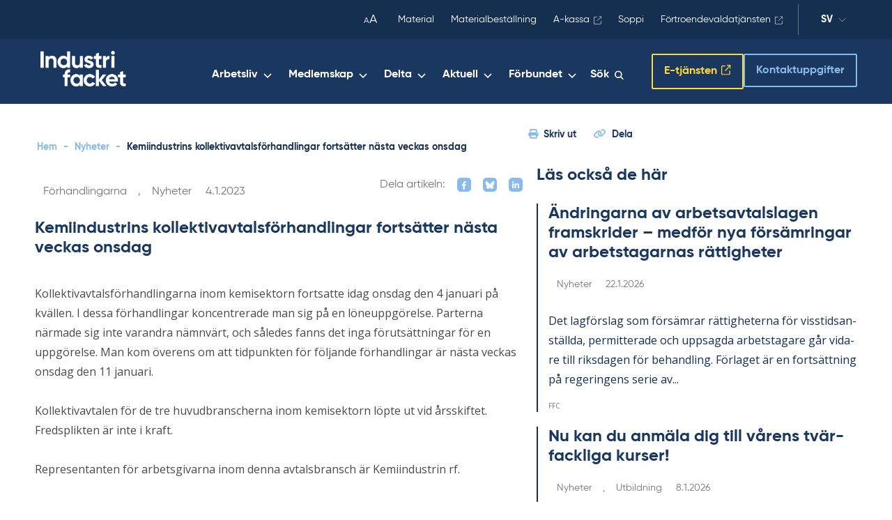

--- FILE ---
content_type: text/html; charset=UTF-8
request_url: https://www.teollisuusliitto.fi/sv/2023/01/kemiindustrins-kollektivavtalsforhandlingar-fortsatter-nasta-veckas-onsdag/
body_size: 43458
content:
<!DOCTYPE html>
<html lang="sv-SE" class="no-js">

<head>
    <meta charset="UTF-8"><script type="text/javascript">(window.NREUM||(NREUM={})).init={privacy:{cookies_enabled:true},ajax:{deny_list:["bam.eu01.nr-data.net"]},feature_flags:["soft_nav"],distributed_tracing:{enabled:true}};(window.NREUM||(NREUM={})).loader_config={agentID:"538684193",accountID:"4475580",trustKey:"4475580",xpid:"UAIAVFNbCBAEUVBQBwUDX1U=",licenseKey:"NRJS-66c44f90056e3b2fc4c",applicationID:"451204491",browserID:"538684193"};;/*! For license information please see nr-loader-spa-1.308.0.min.js.LICENSE.txt */
(()=>{var e,t,r={384:(e,t,r)=>{"use strict";r.d(t,{NT:()=>a,US:()=>u,Zm:()=>o,bQ:()=>d,dV:()=>c,pV:()=>l});var n=r(6154),i=r(1863),s=r(1910);const a={beacon:"bam.nr-data.net",errorBeacon:"bam.nr-data.net"};function o(){return n.gm.NREUM||(n.gm.NREUM={}),void 0===n.gm.newrelic&&(n.gm.newrelic=n.gm.NREUM),n.gm.NREUM}function c(){let e=o();return e.o||(e.o={ST:n.gm.setTimeout,SI:n.gm.setImmediate||n.gm.setInterval,CT:n.gm.clearTimeout,XHR:n.gm.XMLHttpRequest,REQ:n.gm.Request,EV:n.gm.Event,PR:n.gm.Promise,MO:n.gm.MutationObserver,FETCH:n.gm.fetch,WS:n.gm.WebSocket},(0,s.i)(...Object.values(e.o))),e}function d(e,t){let r=o();r.initializedAgents??={},t.initializedAt={ms:(0,i.t)(),date:new Date},r.initializedAgents[e]=t}function u(e,t){o()[e]=t}function l(){return function(){let e=o();const t=e.info||{};e.info={beacon:a.beacon,errorBeacon:a.errorBeacon,...t}}(),function(){let e=o();const t=e.init||{};e.init={...t}}(),c(),function(){let e=o();const t=e.loader_config||{};e.loader_config={...t}}(),o()}},782:(e,t,r)=>{"use strict";r.d(t,{T:()=>n});const n=r(860).K7.pageViewTiming},860:(e,t,r)=>{"use strict";r.d(t,{$J:()=>u,K7:()=>c,P3:()=>d,XX:()=>i,Yy:()=>o,df:()=>s,qY:()=>n,v4:()=>a});const n="events",i="jserrors",s="browser/blobs",a="rum",o="browser/logs",c={ajax:"ajax",genericEvents:"generic_events",jserrors:i,logging:"logging",metrics:"metrics",pageAction:"page_action",pageViewEvent:"page_view_event",pageViewTiming:"page_view_timing",sessionReplay:"session_replay",sessionTrace:"session_trace",softNav:"soft_navigations",spa:"spa"},d={[c.pageViewEvent]:1,[c.pageViewTiming]:2,[c.metrics]:3,[c.jserrors]:4,[c.spa]:5,[c.ajax]:6,[c.sessionTrace]:7,[c.softNav]:8,[c.sessionReplay]:9,[c.logging]:10,[c.genericEvents]:11},u={[c.pageViewEvent]:a,[c.pageViewTiming]:n,[c.ajax]:n,[c.spa]:n,[c.softNav]:n,[c.metrics]:i,[c.jserrors]:i,[c.sessionTrace]:s,[c.sessionReplay]:s,[c.logging]:o,[c.genericEvents]:"ins"}},944:(e,t,r)=>{"use strict";r.d(t,{R:()=>i});var n=r(3241);function i(e,t){"function"==typeof console.debug&&(console.debug("New Relic Warning: https://github.com/newrelic/newrelic-browser-agent/blob/main/docs/warning-codes.md#".concat(e),t),(0,n.W)({agentIdentifier:null,drained:null,type:"data",name:"warn",feature:"warn",data:{code:e,secondary:t}}))}},993:(e,t,r)=>{"use strict";r.d(t,{A$:()=>s,ET:()=>a,TZ:()=>o,p_:()=>i});var n=r(860);const i={ERROR:"ERROR",WARN:"WARN",INFO:"INFO",DEBUG:"DEBUG",TRACE:"TRACE"},s={OFF:0,ERROR:1,WARN:2,INFO:3,DEBUG:4,TRACE:5},a="log",o=n.K7.logging},1541:(e,t,r)=>{"use strict";r.d(t,{U:()=>i,f:()=>n});const n={MFE:"MFE",BA:"BA"};function i(e,t){if(2!==t?.harvestEndpointVersion)return{};const r=t.agentRef.runtime.appMetadata.agents[0].entityGuid;return e?{"source.id":e.id,"source.name":e.name,"source.type":e.type,"parent.id":e.parent?.id||r,"parent.type":e.parent?.type||n.BA}:{"entity.guid":r,appId:t.agentRef.info.applicationID}}},1687:(e,t,r)=>{"use strict";r.d(t,{Ak:()=>d,Ze:()=>h,x3:()=>u});var n=r(3241),i=r(7836),s=r(3606),a=r(860),o=r(2646);const c={};function d(e,t){const r={staged:!1,priority:a.P3[t]||0};l(e),c[e].get(t)||c[e].set(t,r)}function u(e,t){e&&c[e]&&(c[e].get(t)&&c[e].delete(t),p(e,t,!1),c[e].size&&f(e))}function l(e){if(!e)throw new Error("agentIdentifier required");c[e]||(c[e]=new Map)}function h(e="",t="feature",r=!1){if(l(e),!e||!c[e].get(t)||r)return p(e,t);c[e].get(t).staged=!0,f(e)}function f(e){const t=Array.from(c[e]);t.every(([e,t])=>t.staged)&&(t.sort((e,t)=>e[1].priority-t[1].priority),t.forEach(([t])=>{c[e].delete(t),p(e,t)}))}function p(e,t,r=!0){const a=e?i.ee.get(e):i.ee,c=s.i.handlers;if(!a.aborted&&a.backlog&&c){if((0,n.W)({agentIdentifier:e,type:"lifecycle",name:"drain",feature:t}),r){const e=a.backlog[t],r=c[t];if(r){for(let t=0;e&&t<e.length;++t)g(e[t],r);Object.entries(r).forEach(([e,t])=>{Object.values(t||{}).forEach(t=>{t[0]?.on&&t[0]?.context()instanceof o.y&&t[0].on(e,t[1])})})}}a.isolatedBacklog||delete c[t],a.backlog[t]=null,a.emit("drain-"+t,[])}}function g(e,t){var r=e[1];Object.values(t[r]||{}).forEach(t=>{var r=e[0];if(t[0]===r){var n=t[1],i=e[3],s=e[2];n.apply(i,s)}})}},1738:(e,t,r)=>{"use strict";r.d(t,{U:()=>f,Y:()=>h});var n=r(3241),i=r(9908),s=r(1863),a=r(944),o=r(5701),c=r(3969),d=r(8362),u=r(860),l=r(4261);function h(e,t,r,s){const h=s||r;!h||h[e]&&h[e]!==d.d.prototype[e]||(h[e]=function(){(0,i.p)(c.xV,["API/"+e+"/called"],void 0,u.K7.metrics,r.ee),(0,n.W)({agentIdentifier:r.agentIdentifier,drained:!!o.B?.[r.agentIdentifier],type:"data",name:"api",feature:l.Pl+e,data:{}});try{return t.apply(this,arguments)}catch(e){(0,a.R)(23,e)}})}function f(e,t,r,n,a){const o=e.info;null===r?delete o.jsAttributes[t]:o.jsAttributes[t]=r,(a||null===r)&&(0,i.p)(l.Pl+n,[(0,s.t)(),t,r],void 0,"session",e.ee)}},1741:(e,t,r)=>{"use strict";r.d(t,{W:()=>s});var n=r(944),i=r(4261);class s{#e(e,...t){if(this[e]!==s.prototype[e])return this[e](...t);(0,n.R)(35,e)}addPageAction(e,t){return this.#e(i.hG,e,t)}register(e){return this.#e(i.eY,e)}recordCustomEvent(e,t){return this.#e(i.fF,e,t)}setPageViewName(e,t){return this.#e(i.Fw,e,t)}setCustomAttribute(e,t,r){return this.#e(i.cD,e,t,r)}noticeError(e,t){return this.#e(i.o5,e,t)}setUserId(e,t=!1){return this.#e(i.Dl,e,t)}setApplicationVersion(e){return this.#e(i.nb,e)}setErrorHandler(e){return this.#e(i.bt,e)}addRelease(e,t){return this.#e(i.k6,e,t)}log(e,t){return this.#e(i.$9,e,t)}start(){return this.#e(i.d3)}finished(e){return this.#e(i.BL,e)}recordReplay(){return this.#e(i.CH)}pauseReplay(){return this.#e(i.Tb)}addToTrace(e){return this.#e(i.U2,e)}setCurrentRouteName(e){return this.#e(i.PA,e)}interaction(e){return this.#e(i.dT,e)}wrapLogger(e,t,r){return this.#e(i.Wb,e,t,r)}measure(e,t){return this.#e(i.V1,e,t)}consent(e){return this.#e(i.Pv,e)}}},1863:(e,t,r)=>{"use strict";function n(){return Math.floor(performance.now())}r.d(t,{t:()=>n})},1910:(e,t,r)=>{"use strict";r.d(t,{i:()=>s});var n=r(944);const i=new Map;function s(...e){return e.every(e=>{if(i.has(e))return i.get(e);const t="function"==typeof e?e.toString():"",r=t.includes("[native code]"),s=t.includes("nrWrapper");return r||s||(0,n.R)(64,e?.name||t),i.set(e,r),r})}},2555:(e,t,r)=>{"use strict";r.d(t,{D:()=>o,f:()=>a});var n=r(384),i=r(8122);const s={beacon:n.NT.beacon,errorBeacon:n.NT.errorBeacon,licenseKey:void 0,applicationID:void 0,sa:void 0,queueTime:void 0,applicationTime:void 0,ttGuid:void 0,user:void 0,account:void 0,product:void 0,extra:void 0,jsAttributes:{},userAttributes:void 0,atts:void 0,transactionName:void 0,tNamePlain:void 0};function a(e){try{return!!e.licenseKey&&!!e.errorBeacon&&!!e.applicationID}catch(e){return!1}}const o=e=>(0,i.a)(e,s)},2614:(e,t,r)=>{"use strict";r.d(t,{BB:()=>a,H3:()=>n,g:()=>d,iL:()=>c,tS:()=>o,uh:()=>i,wk:()=>s});const n="NRBA",i="SESSION",s=144e5,a=18e5,o={STARTED:"session-started",PAUSE:"session-pause",RESET:"session-reset",RESUME:"session-resume",UPDATE:"session-update"},c={SAME_TAB:"same-tab",CROSS_TAB:"cross-tab"},d={OFF:0,FULL:1,ERROR:2}},2646:(e,t,r)=>{"use strict";r.d(t,{y:()=>n});class n{constructor(e){this.contextId=e}}},2843:(e,t,r)=>{"use strict";r.d(t,{G:()=>s,u:()=>i});var n=r(3878);function i(e,t=!1,r,i){(0,n.DD)("visibilitychange",function(){if(t)return void("hidden"===document.visibilityState&&e());e(document.visibilityState)},r,i)}function s(e,t,r){(0,n.sp)("pagehide",e,t,r)}},3241:(e,t,r)=>{"use strict";r.d(t,{W:()=>s});var n=r(6154);const i="newrelic";function s(e={}){try{n.gm.dispatchEvent(new CustomEvent(i,{detail:e}))}catch(e){}}},3304:(e,t,r)=>{"use strict";r.d(t,{A:()=>s});var n=r(7836);const i=()=>{const e=new WeakSet;return(t,r)=>{if("object"==typeof r&&null!==r){if(e.has(r))return;e.add(r)}return r}};function s(e){try{return JSON.stringify(e,i())??""}catch(e){try{n.ee.emit("internal-error",[e])}catch(e){}return""}}},3333:(e,t,r)=>{"use strict";r.d(t,{$v:()=>u,TZ:()=>n,Xh:()=>c,Zp:()=>i,kd:()=>d,mq:()=>o,nf:()=>a,qN:()=>s});const n=r(860).K7.genericEvents,i=["auxclick","click","copy","keydown","paste","scrollend"],s=["focus","blur"],a=4,o=1e3,c=2e3,d=["PageAction","UserAction","BrowserPerformance"],u={RESOURCES:"experimental.resources",REGISTER:"register"}},3434:(e,t,r)=>{"use strict";r.d(t,{Jt:()=>s,YM:()=>d});var n=r(7836),i=r(5607);const s="nr@original:".concat(i.W),a=50;var o=Object.prototype.hasOwnProperty,c=!1;function d(e,t){return e||(e=n.ee),r.inPlace=function(e,t,n,i,s){n||(n="");const a="-"===n.charAt(0);for(let o=0;o<t.length;o++){const c=t[o],d=e[c];l(d)||(e[c]=r(d,a?c+n:n,i,c,s))}},r.flag=s,r;function r(t,r,n,c,d){return l(t)?t:(r||(r=""),nrWrapper[s]=t,function(e,t,r){if(Object.defineProperty&&Object.keys)try{return Object.keys(e).forEach(function(r){Object.defineProperty(t,r,{get:function(){return e[r]},set:function(t){return e[r]=t,t}})}),t}catch(e){u([e],r)}for(var n in e)o.call(e,n)&&(t[n]=e[n])}(t,nrWrapper,e),nrWrapper);function nrWrapper(){var s,o,l,h;let f;try{o=this,s=[...arguments],l="function"==typeof n?n(s,o):n||{}}catch(t){u([t,"",[s,o,c],l],e)}i(r+"start",[s,o,c],l,d);const p=performance.now();let g;try{return h=t.apply(o,s),g=performance.now(),h}catch(e){throw g=performance.now(),i(r+"err",[s,o,e],l,d),f=e,f}finally{const e=g-p,t={start:p,end:g,duration:e,isLongTask:e>=a,methodName:c,thrownError:f};t.isLongTask&&i("long-task",[t,o],l,d),i(r+"end",[s,o,h],l,d)}}}function i(r,n,i,s){if(!c||t){var a=c;c=!0;try{e.emit(r,n,i,t,s)}catch(t){u([t,r,n,i],e)}c=a}}}function u(e,t){t||(t=n.ee);try{t.emit("internal-error",e)}catch(e){}}function l(e){return!(e&&"function"==typeof e&&e.apply&&!e[s])}},3606:(e,t,r)=>{"use strict";r.d(t,{i:()=>s});var n=r(9908);s.on=a;var i=s.handlers={};function s(e,t,r,s){a(s||n.d,i,e,t,r)}function a(e,t,r,i,s){s||(s="feature"),e||(e=n.d);var a=t[s]=t[s]||{};(a[r]=a[r]||[]).push([e,i])}},3738:(e,t,r)=>{"use strict";r.d(t,{He:()=>i,Kp:()=>o,Lc:()=>d,Rz:()=>u,TZ:()=>n,bD:()=>s,d3:()=>a,jx:()=>l,sl:()=>h,uP:()=>c});const n=r(860).K7.sessionTrace,i="bstResource",s="resource",a="-start",o="-end",c="fn"+a,d="fn"+o,u="pushState",l=1e3,h=3e4},3785:(e,t,r)=>{"use strict";r.d(t,{R:()=>c,b:()=>d});var n=r(9908),i=r(1863),s=r(860),a=r(3969),o=r(993);function c(e,t,r={},c=o.p_.INFO,d=!0,u,l=(0,i.t)()){(0,n.p)(a.xV,["API/logging/".concat(c.toLowerCase(),"/called")],void 0,s.K7.metrics,e),(0,n.p)(o.ET,[l,t,r,c,d,u],void 0,s.K7.logging,e)}function d(e){return"string"==typeof e&&Object.values(o.p_).some(t=>t===e.toUpperCase().trim())}},3878:(e,t,r)=>{"use strict";function n(e,t){return{capture:e,passive:!1,signal:t}}function i(e,t,r=!1,i){window.addEventListener(e,t,n(r,i))}function s(e,t,r=!1,i){document.addEventListener(e,t,n(r,i))}r.d(t,{DD:()=>s,jT:()=>n,sp:()=>i})},3962:(e,t,r)=>{"use strict";r.d(t,{AM:()=>a,O2:()=>l,OV:()=>s,Qu:()=>h,TZ:()=>c,ih:()=>f,pP:()=>o,t1:()=>u,tC:()=>i,wD:()=>d});var n=r(860);const i=["click","keydown","submit"],s="popstate",a="api",o="initialPageLoad",c=n.K7.softNav,d=5e3,u=500,l={INITIAL_PAGE_LOAD:"",ROUTE_CHANGE:1,UNSPECIFIED:2},h={INTERACTION:1,AJAX:2,CUSTOM_END:3,CUSTOM_TRACER:4},f={IP:"in progress",PF:"pending finish",FIN:"finished",CAN:"cancelled"}},3969:(e,t,r)=>{"use strict";r.d(t,{TZ:()=>n,XG:()=>o,rs:()=>i,xV:()=>a,z_:()=>s});const n=r(860).K7.metrics,i="sm",s="cm",a="storeSupportabilityMetrics",o="storeEventMetrics"},4234:(e,t,r)=>{"use strict";r.d(t,{W:()=>s});var n=r(7836),i=r(1687);class s{constructor(e,t){this.agentIdentifier=e,this.ee=n.ee.get(e),this.featureName=t,this.blocked=!1}deregisterDrain(){(0,i.x3)(this.agentIdentifier,this.featureName)}}},4261:(e,t,r)=>{"use strict";r.d(t,{$9:()=>u,BL:()=>c,CH:()=>p,Dl:()=>R,Fw:()=>w,PA:()=>v,Pl:()=>n,Pv:()=>A,Tb:()=>h,U2:()=>a,V1:()=>E,Wb:()=>T,bt:()=>y,cD:()=>b,d3:()=>x,dT:()=>d,eY:()=>g,fF:()=>f,hG:()=>s,hw:()=>i,k6:()=>o,nb:()=>m,o5:()=>l});const n="api-",i=n+"ixn-",s="addPageAction",a="addToTrace",o="addRelease",c="finished",d="interaction",u="log",l="noticeError",h="pauseReplay",f="recordCustomEvent",p="recordReplay",g="register",m="setApplicationVersion",v="setCurrentRouteName",b="setCustomAttribute",y="setErrorHandler",w="setPageViewName",R="setUserId",x="start",T="wrapLogger",E="measure",A="consent"},5205:(e,t,r)=>{"use strict";r.d(t,{j:()=>S});var n=r(384),i=r(1741);var s=r(2555),a=r(3333);const o=e=>{if(!e||"string"!=typeof e)return!1;try{document.createDocumentFragment().querySelector(e)}catch{return!1}return!0};var c=r(2614),d=r(944),u=r(8122);const l="[data-nr-mask]",h=e=>(0,u.a)(e,(()=>{const e={feature_flags:[],experimental:{allow_registered_children:!1,resources:!1},mask_selector:"*",block_selector:"[data-nr-block]",mask_input_options:{color:!1,date:!1,"datetime-local":!1,email:!1,month:!1,number:!1,range:!1,search:!1,tel:!1,text:!1,time:!1,url:!1,week:!1,textarea:!1,select:!1,password:!0}};return{ajax:{deny_list:void 0,block_internal:!0,enabled:!0,autoStart:!0},api:{get allow_registered_children(){return e.feature_flags.includes(a.$v.REGISTER)||e.experimental.allow_registered_children},set allow_registered_children(t){e.experimental.allow_registered_children=t},duplicate_registered_data:!1},browser_consent_mode:{enabled:!1},distributed_tracing:{enabled:void 0,exclude_newrelic_header:void 0,cors_use_newrelic_header:void 0,cors_use_tracecontext_headers:void 0,allowed_origins:void 0},get feature_flags(){return e.feature_flags},set feature_flags(t){e.feature_flags=t},generic_events:{enabled:!0,autoStart:!0},harvest:{interval:30},jserrors:{enabled:!0,autoStart:!0},logging:{enabled:!0,autoStart:!0},metrics:{enabled:!0,autoStart:!0},obfuscate:void 0,page_action:{enabled:!0},page_view_event:{enabled:!0,autoStart:!0},page_view_timing:{enabled:!0,autoStart:!0},performance:{capture_marks:!1,capture_measures:!1,capture_detail:!0,resources:{get enabled(){return e.feature_flags.includes(a.$v.RESOURCES)||e.experimental.resources},set enabled(t){e.experimental.resources=t},asset_types:[],first_party_domains:[],ignore_newrelic:!0}},privacy:{cookies_enabled:!0},proxy:{assets:void 0,beacon:void 0},session:{expiresMs:c.wk,inactiveMs:c.BB},session_replay:{autoStart:!0,enabled:!1,preload:!1,sampling_rate:10,error_sampling_rate:100,collect_fonts:!1,inline_images:!1,fix_stylesheets:!0,mask_all_inputs:!0,get mask_text_selector(){return e.mask_selector},set mask_text_selector(t){o(t)?e.mask_selector="".concat(t,",").concat(l):""===t||null===t?e.mask_selector=l:(0,d.R)(5,t)},get block_class(){return"nr-block"},get ignore_class(){return"nr-ignore"},get mask_text_class(){return"nr-mask"},get block_selector(){return e.block_selector},set block_selector(t){o(t)?e.block_selector+=",".concat(t):""!==t&&(0,d.R)(6,t)},get mask_input_options(){return e.mask_input_options},set mask_input_options(t){t&&"object"==typeof t?e.mask_input_options={...t,password:!0}:(0,d.R)(7,t)}},session_trace:{enabled:!0,autoStart:!0},soft_navigations:{enabled:!0,autoStart:!0},spa:{enabled:!0,autoStart:!0},ssl:void 0,user_actions:{enabled:!0,elementAttributes:["id","className","tagName","type"]}}})());var f=r(6154),p=r(9324);let g=0;const m={buildEnv:p.F3,distMethod:p.Xs,version:p.xv,originTime:f.WN},v={consented:!1},b={appMetadata:{},get consented(){return this.session?.state?.consent||v.consented},set consented(e){v.consented=e},customTransaction:void 0,denyList:void 0,disabled:!1,harvester:void 0,isolatedBacklog:!1,isRecording:!1,loaderType:void 0,maxBytes:3e4,obfuscator:void 0,onerror:void 0,ptid:void 0,releaseIds:{},session:void 0,timeKeeper:void 0,registeredEntities:[],jsAttributesMetadata:{bytes:0},get harvestCount(){return++g}},y=e=>{const t=(0,u.a)(e,b),r=Object.keys(m).reduce((e,t)=>(e[t]={value:m[t],writable:!1,configurable:!0,enumerable:!0},e),{});return Object.defineProperties(t,r)};var w=r(5701);const R=e=>{const t=e.startsWith("http");e+="/",r.p=t?e:"https://"+e};var x=r(7836),T=r(3241);const E={accountID:void 0,trustKey:void 0,agentID:void 0,licenseKey:void 0,applicationID:void 0,xpid:void 0},A=e=>(0,u.a)(e,E),_=new Set;function S(e,t={},r,a){let{init:o,info:c,loader_config:d,runtime:u={},exposed:l=!0}=t;if(!c){const e=(0,n.pV)();o=e.init,c=e.info,d=e.loader_config}e.init=h(o||{}),e.loader_config=A(d||{}),c.jsAttributes??={},f.bv&&(c.jsAttributes.isWorker=!0),e.info=(0,s.D)(c);const p=e.init,g=[c.beacon,c.errorBeacon];_.has(e.agentIdentifier)||(p.proxy.assets&&(R(p.proxy.assets),g.push(p.proxy.assets)),p.proxy.beacon&&g.push(p.proxy.beacon),e.beacons=[...g],function(e){const t=(0,n.pV)();Object.getOwnPropertyNames(i.W.prototype).forEach(r=>{const n=i.W.prototype[r];if("function"!=typeof n||"constructor"===n)return;let s=t[r];e[r]&&!1!==e.exposed&&"micro-agent"!==e.runtime?.loaderType&&(t[r]=(...t)=>{const n=e[r](...t);return s?s(...t):n})})}(e),(0,n.US)("activatedFeatures",w.B)),u.denyList=[...p.ajax.deny_list||[],...p.ajax.block_internal?g:[]],u.ptid=e.agentIdentifier,u.loaderType=r,e.runtime=y(u),_.has(e.agentIdentifier)||(e.ee=x.ee.get(e.agentIdentifier),e.exposed=l,(0,T.W)({agentIdentifier:e.agentIdentifier,drained:!!w.B?.[e.agentIdentifier],type:"lifecycle",name:"initialize",feature:void 0,data:e.config})),_.add(e.agentIdentifier)}},5270:(e,t,r)=>{"use strict";r.d(t,{Aw:()=>a,SR:()=>s,rF:()=>o});var n=r(384),i=r(7767);function s(e){return!!(0,n.dV)().o.MO&&(0,i.V)(e)&&!0===e?.session_trace.enabled}function a(e){return!0===e?.session_replay.preload&&s(e)}function o(e,t){try{if("string"==typeof t?.type){if("password"===t.type.toLowerCase())return"*".repeat(e?.length||0);if(void 0!==t?.dataset?.nrUnmask||t?.classList?.contains("nr-unmask"))return e}}catch(e){}return"string"==typeof e?e.replace(/[\S]/g,"*"):"*".repeat(e?.length||0)}},5289:(e,t,r)=>{"use strict";r.d(t,{GG:()=>a,Qr:()=>c,sB:()=>o});var n=r(3878),i=r(6389);function s(){return"undefined"==typeof document||"complete"===document.readyState}function a(e,t){if(s())return e();const r=(0,i.J)(e),a=setInterval(()=>{s()&&(clearInterval(a),r())},500);(0,n.sp)("load",r,t)}function o(e){if(s())return e();(0,n.DD)("DOMContentLoaded",e)}function c(e){if(s())return e();(0,n.sp)("popstate",e)}},5607:(e,t,r)=>{"use strict";r.d(t,{W:()=>n});const n=(0,r(9566).bz)()},5701:(e,t,r)=>{"use strict";r.d(t,{B:()=>s,t:()=>a});var n=r(3241);const i=new Set,s={};function a(e,t){const r=t.agentIdentifier;s[r]??={},e&&"object"==typeof e&&(i.has(r)||(t.ee.emit("rumresp",[e]),s[r]=e,i.add(r),(0,n.W)({agentIdentifier:r,loaded:!0,drained:!0,type:"lifecycle",name:"load",feature:void 0,data:e})))}},6154:(e,t,r)=>{"use strict";r.d(t,{OF:()=>d,RI:()=>i,WN:()=>h,bv:()=>s,eN:()=>f,gm:()=>a,lR:()=>l,m:()=>c,mw:()=>o,sb:()=>u});var n=r(1863);const i="undefined"!=typeof window&&!!window.document,s="undefined"!=typeof WorkerGlobalScope&&("undefined"!=typeof self&&self instanceof WorkerGlobalScope&&self.navigator instanceof WorkerNavigator||"undefined"!=typeof globalThis&&globalThis instanceof WorkerGlobalScope&&globalThis.navigator instanceof WorkerNavigator),a=i?window:"undefined"!=typeof WorkerGlobalScope&&("undefined"!=typeof self&&self instanceof WorkerGlobalScope&&self||"undefined"!=typeof globalThis&&globalThis instanceof WorkerGlobalScope&&globalThis),o=Boolean("hidden"===a?.document?.visibilityState),c=""+a?.location,d=/iPad|iPhone|iPod/.test(a.navigator?.userAgent),u=d&&"undefined"==typeof SharedWorker,l=(()=>{const e=a.navigator?.userAgent?.match(/Firefox[/\s](\d+\.\d+)/);return Array.isArray(e)&&e.length>=2?+e[1]:0})(),h=Date.now()-(0,n.t)(),f=()=>"undefined"!=typeof PerformanceNavigationTiming&&a?.performance?.getEntriesByType("navigation")?.[0]?.responseStart},6344:(e,t,r)=>{"use strict";r.d(t,{BB:()=>u,Qb:()=>l,TZ:()=>i,Ug:()=>a,Vh:()=>s,_s:()=>o,bc:()=>d,yP:()=>c});var n=r(2614);const i=r(860).K7.sessionReplay,s="errorDuringReplay",a=.12,o={DomContentLoaded:0,Load:1,FullSnapshot:2,IncrementalSnapshot:3,Meta:4,Custom:5},c={[n.g.ERROR]:15e3,[n.g.FULL]:3e5,[n.g.OFF]:0},d={RESET:{message:"Session was reset",sm:"Reset"},IMPORT:{message:"Recorder failed to import",sm:"Import"},TOO_MANY:{message:"429: Too Many Requests",sm:"Too-Many"},TOO_BIG:{message:"Payload was too large",sm:"Too-Big"},CROSS_TAB:{message:"Session Entity was set to OFF on another tab",sm:"Cross-Tab"},ENTITLEMENTS:{message:"Session Replay is not allowed and will not be started",sm:"Entitlement"}},u=5e3,l={API:"api",RESUME:"resume",SWITCH_TO_FULL:"switchToFull",INITIALIZE:"initialize",PRELOAD:"preload"}},6389:(e,t,r)=>{"use strict";function n(e,t=500,r={}){const n=r?.leading||!1;let i;return(...r)=>{n&&void 0===i&&(e.apply(this,r),i=setTimeout(()=>{i=clearTimeout(i)},t)),n||(clearTimeout(i),i=setTimeout(()=>{e.apply(this,r)},t))}}function i(e){let t=!1;return(...r)=>{t||(t=!0,e.apply(this,r))}}r.d(t,{J:()=>i,s:()=>n})},6630:(e,t,r)=>{"use strict";r.d(t,{T:()=>n});const n=r(860).K7.pageViewEvent},6774:(e,t,r)=>{"use strict";r.d(t,{T:()=>n});const n=r(860).K7.jserrors},7295:(e,t,r)=>{"use strict";r.d(t,{Xv:()=>a,gX:()=>i,iW:()=>s});var n=[];function i(e){if(!e||s(e))return!1;if(0===n.length)return!0;if("*"===n[0].hostname)return!1;for(var t=0;t<n.length;t++){var r=n[t];if(r.hostname.test(e.hostname)&&r.pathname.test(e.pathname))return!1}return!0}function s(e){return void 0===e.hostname}function a(e){if(n=[],e&&e.length)for(var t=0;t<e.length;t++){let r=e[t];if(!r)continue;if("*"===r)return void(n=[{hostname:"*"}]);0===r.indexOf("http://")?r=r.substring(7):0===r.indexOf("https://")&&(r=r.substring(8));const i=r.indexOf("/");let s,a;i>0?(s=r.substring(0,i),a=r.substring(i)):(s=r,a="*");let[c]=s.split(":");n.push({hostname:o(c),pathname:o(a,!0)})}}function o(e,t=!1){const r=e.replace(/[.+?^${}()|[\]\\]/g,e=>"\\"+e).replace(/\*/g,".*?");return new RegExp((t?"^":"")+r+"$")}},7485:(e,t,r)=>{"use strict";r.d(t,{D:()=>i});var n=r(6154);function i(e){if(0===(e||"").indexOf("data:"))return{protocol:"data"};try{const t=new URL(e,location.href),r={port:t.port,hostname:t.hostname,pathname:t.pathname,search:t.search,protocol:t.protocol.slice(0,t.protocol.indexOf(":")),sameOrigin:t.protocol===n.gm?.location?.protocol&&t.host===n.gm?.location?.host};return r.port&&""!==r.port||("http:"===t.protocol&&(r.port="80"),"https:"===t.protocol&&(r.port="443")),r.pathname&&""!==r.pathname?r.pathname.startsWith("/")||(r.pathname="/".concat(r.pathname)):r.pathname="/",r}catch(e){return{}}}},7699:(e,t,r)=>{"use strict";r.d(t,{It:()=>s,KC:()=>o,No:()=>i,qh:()=>a});var n=r(860);const i=16e3,s=1e6,a="SESSION_ERROR",o={[n.K7.logging]:!0,[n.K7.genericEvents]:!1,[n.K7.jserrors]:!1,[n.K7.ajax]:!1}},7767:(e,t,r)=>{"use strict";r.d(t,{V:()=>i});var n=r(6154);const i=e=>n.RI&&!0===e?.privacy.cookies_enabled},7836:(e,t,r)=>{"use strict";r.d(t,{P:()=>o,ee:()=>c});var n=r(384),i=r(8990),s=r(2646),a=r(5607);const o="nr@context:".concat(a.W),c=function e(t,r){var n={},a={},u={},l=!1;try{l=16===r.length&&d.initializedAgents?.[r]?.runtime.isolatedBacklog}catch(e){}var h={on:p,addEventListener:p,removeEventListener:function(e,t){var r=n[e];if(!r)return;for(var i=0;i<r.length;i++)r[i]===t&&r.splice(i,1)},emit:function(e,r,n,i,s){!1!==s&&(s=!0);if(c.aborted&&!i)return;t&&s&&t.emit(e,r,n);var o=f(n);g(e).forEach(e=>{e.apply(o,r)});var d=v()[a[e]];d&&d.push([h,e,r,o]);return o},get:m,listeners:g,context:f,buffer:function(e,t){const r=v();if(t=t||"feature",h.aborted)return;Object.entries(e||{}).forEach(([e,n])=>{a[n]=t,t in r||(r[t]=[])})},abort:function(){h._aborted=!0,Object.keys(h.backlog).forEach(e=>{delete h.backlog[e]})},isBuffering:function(e){return!!v()[a[e]]},debugId:r,backlog:l?{}:t&&"object"==typeof t.backlog?t.backlog:{},isolatedBacklog:l};return Object.defineProperty(h,"aborted",{get:()=>{let e=h._aborted||!1;return e||(t&&(e=t.aborted),e)}}),h;function f(e){return e&&e instanceof s.y?e:e?(0,i.I)(e,o,()=>new s.y(o)):new s.y(o)}function p(e,t){n[e]=g(e).concat(t)}function g(e){return n[e]||[]}function m(t){return u[t]=u[t]||e(h,t)}function v(){return h.backlog}}(void 0,"globalEE"),d=(0,n.Zm)();d.ee||(d.ee=c)},8122:(e,t,r)=>{"use strict";r.d(t,{a:()=>i});var n=r(944);function i(e,t){try{if(!e||"object"!=typeof e)return(0,n.R)(3);if(!t||"object"!=typeof t)return(0,n.R)(4);const r=Object.create(Object.getPrototypeOf(t),Object.getOwnPropertyDescriptors(t)),s=0===Object.keys(r).length?e:r;for(let a in s)if(void 0!==e[a])try{if(null===e[a]){r[a]=null;continue}Array.isArray(e[a])&&Array.isArray(t[a])?r[a]=Array.from(new Set([...e[a],...t[a]])):"object"==typeof e[a]&&"object"==typeof t[a]?r[a]=i(e[a],t[a]):r[a]=e[a]}catch(e){r[a]||(0,n.R)(1,e)}return r}catch(e){(0,n.R)(2,e)}}},8139:(e,t,r)=>{"use strict";r.d(t,{u:()=>h});var n=r(7836),i=r(3434),s=r(8990),a=r(6154);const o={},c=a.gm.XMLHttpRequest,d="addEventListener",u="removeEventListener",l="nr@wrapped:".concat(n.P);function h(e){var t=function(e){return(e||n.ee).get("events")}(e);if(o[t.debugId]++)return t;o[t.debugId]=1;var r=(0,i.YM)(t,!0);function h(e){r.inPlace(e,[d,u],"-",p)}function p(e,t){return e[1]}return"getPrototypeOf"in Object&&(a.RI&&f(document,h),c&&f(c.prototype,h),f(a.gm,h)),t.on(d+"-start",function(e,t){var n=e[1];if(null!==n&&("function"==typeof n||"object"==typeof n)&&"newrelic"!==e[0]){var i=(0,s.I)(n,l,function(){var e={object:function(){if("function"!=typeof n.handleEvent)return;return n.handleEvent.apply(n,arguments)},function:n}[typeof n];return e?r(e,"fn-",null,e.name||"anonymous"):n});this.wrapped=e[1]=i}}),t.on(u+"-start",function(e){e[1]=this.wrapped||e[1]}),t}function f(e,t,...r){let n=e;for(;"object"==typeof n&&!Object.prototype.hasOwnProperty.call(n,d);)n=Object.getPrototypeOf(n);n&&t(n,...r)}},8362:(e,t,r)=>{"use strict";r.d(t,{d:()=>s});var n=r(9566),i=r(1741);class s extends i.W{agentIdentifier=(0,n.LA)(16)}},8374:(e,t,r)=>{r.nc=(()=>{try{return document?.currentScript?.nonce}catch(e){}return""})()},8990:(e,t,r)=>{"use strict";r.d(t,{I:()=>i});var n=Object.prototype.hasOwnProperty;function i(e,t,r){if(n.call(e,t))return e[t];var i=r();if(Object.defineProperty&&Object.keys)try{return Object.defineProperty(e,t,{value:i,writable:!0,enumerable:!1}),i}catch(e){}return e[t]=i,i}},9119:(e,t,r)=>{"use strict";r.d(t,{L:()=>s});var n=/([^?#]*)[^#]*(#[^?]*|$).*/,i=/([^?#]*)().*/;function s(e,t){return e?e.replace(t?n:i,"$1$2"):e}},9300:(e,t,r)=>{"use strict";r.d(t,{T:()=>n});const n=r(860).K7.ajax},9324:(e,t,r)=>{"use strict";r.d(t,{AJ:()=>a,F3:()=>i,Xs:()=>s,Yq:()=>o,xv:()=>n});const n="1.308.0",i="PROD",s="CDN",a="@newrelic/rrweb",o="1.0.1"},9566:(e,t,r)=>{"use strict";r.d(t,{LA:()=>o,ZF:()=>c,bz:()=>a,el:()=>d});var n=r(6154);const i="xxxxxxxx-xxxx-4xxx-yxxx-xxxxxxxxxxxx";function s(e,t){return e?15&e[t]:16*Math.random()|0}function a(){const e=n.gm?.crypto||n.gm?.msCrypto;let t,r=0;return e&&e.getRandomValues&&(t=e.getRandomValues(new Uint8Array(30))),i.split("").map(e=>"x"===e?s(t,r++).toString(16):"y"===e?(3&s()|8).toString(16):e).join("")}function o(e){const t=n.gm?.crypto||n.gm?.msCrypto;let r,i=0;t&&t.getRandomValues&&(r=t.getRandomValues(new Uint8Array(e)));const a=[];for(var o=0;o<e;o++)a.push(s(r,i++).toString(16));return a.join("")}function c(){return o(16)}function d(){return o(32)}},9908:(e,t,r)=>{"use strict";r.d(t,{d:()=>n,p:()=>i});var n=r(7836).ee.get("handle");function i(e,t,r,i,s){s?(s.buffer([e],i),s.emit(e,t,r)):(n.buffer([e],i),n.emit(e,t,r))}}},n={};function i(e){var t=n[e];if(void 0!==t)return t.exports;var s=n[e]={exports:{}};return r[e](s,s.exports,i),s.exports}i.m=r,i.d=(e,t)=>{for(var r in t)i.o(t,r)&&!i.o(e,r)&&Object.defineProperty(e,r,{enumerable:!0,get:t[r]})},i.f={},i.e=e=>Promise.all(Object.keys(i.f).reduce((t,r)=>(i.f[r](e,t),t),[])),i.u=e=>({212:"nr-spa-compressor",249:"nr-spa-recorder",478:"nr-spa"}[e]+"-1.308.0.min.js"),i.o=(e,t)=>Object.prototype.hasOwnProperty.call(e,t),e={},t="NRBA-1.308.0.PROD:",i.l=(r,n,s,a)=>{if(e[r])e[r].push(n);else{var o,c;if(void 0!==s)for(var d=document.getElementsByTagName("script"),u=0;u<d.length;u++){var l=d[u];if(l.getAttribute("src")==r||l.getAttribute("data-webpack")==t+s){o=l;break}}if(!o){c=!0;var h={478:"sha512-RSfSVnmHk59T/uIPbdSE0LPeqcEdF4/+XhfJdBuccH5rYMOEZDhFdtnh6X6nJk7hGpzHd9Ujhsy7lZEz/ORYCQ==",249:"sha512-ehJXhmntm85NSqW4MkhfQqmeKFulra3klDyY0OPDUE+sQ3GokHlPh1pmAzuNy//3j4ac6lzIbmXLvGQBMYmrkg==",212:"sha512-B9h4CR46ndKRgMBcK+j67uSR2RCnJfGefU+A7FrgR/k42ovXy5x/MAVFiSvFxuVeEk/pNLgvYGMp1cBSK/G6Fg=="};(o=document.createElement("script")).charset="utf-8",i.nc&&o.setAttribute("nonce",i.nc),o.setAttribute("data-webpack",t+s),o.src=r,0!==o.src.indexOf(window.location.origin+"/")&&(o.crossOrigin="anonymous"),h[a]&&(o.integrity=h[a])}e[r]=[n];var f=(t,n)=>{o.onerror=o.onload=null,clearTimeout(p);var i=e[r];if(delete e[r],o.parentNode&&o.parentNode.removeChild(o),i&&i.forEach(e=>e(n)),t)return t(n)},p=setTimeout(f.bind(null,void 0,{type:"timeout",target:o}),12e4);o.onerror=f.bind(null,o.onerror),o.onload=f.bind(null,o.onload),c&&document.head.appendChild(o)}},i.r=e=>{"undefined"!=typeof Symbol&&Symbol.toStringTag&&Object.defineProperty(e,Symbol.toStringTag,{value:"Module"}),Object.defineProperty(e,"__esModule",{value:!0})},i.p="https://js-agent.newrelic.com/",(()=>{var e={38:0,788:0};i.f.j=(t,r)=>{var n=i.o(e,t)?e[t]:void 0;if(0!==n)if(n)r.push(n[2]);else{var s=new Promise((r,i)=>n=e[t]=[r,i]);r.push(n[2]=s);var a=i.p+i.u(t),o=new Error;i.l(a,r=>{if(i.o(e,t)&&(0!==(n=e[t])&&(e[t]=void 0),n)){var s=r&&("load"===r.type?"missing":r.type),a=r&&r.target&&r.target.src;o.message="Loading chunk "+t+" failed: ("+s+": "+a+")",o.name="ChunkLoadError",o.type=s,o.request=a,n[1](o)}},"chunk-"+t,t)}};var t=(t,r)=>{var n,s,[a,o,c]=r,d=0;if(a.some(t=>0!==e[t])){for(n in o)i.o(o,n)&&(i.m[n]=o[n]);if(c)c(i)}for(t&&t(r);d<a.length;d++)s=a[d],i.o(e,s)&&e[s]&&e[s][0](),e[s]=0},r=self["webpackChunk:NRBA-1.308.0.PROD"]=self["webpackChunk:NRBA-1.308.0.PROD"]||[];r.forEach(t.bind(null,0)),r.push=t.bind(null,r.push.bind(r))})(),(()=>{"use strict";i(8374);var e=i(8362),t=i(860);const r=Object.values(t.K7);var n=i(5205);var s=i(9908),a=i(1863),o=i(4261),c=i(1738);var d=i(1687),u=i(4234),l=i(5289),h=i(6154),f=i(944),p=i(5270),g=i(7767),m=i(6389),v=i(7699);class b extends u.W{constructor(e,t){super(e.agentIdentifier,t),this.agentRef=e,this.abortHandler=void 0,this.featAggregate=void 0,this.loadedSuccessfully=void 0,this.onAggregateImported=new Promise(e=>{this.loadedSuccessfully=e}),this.deferred=Promise.resolve(),!1===e.init[this.featureName].autoStart?this.deferred=new Promise((t,r)=>{this.ee.on("manual-start-all",(0,m.J)(()=>{(0,d.Ak)(e.agentIdentifier,this.featureName),t()}))}):(0,d.Ak)(e.agentIdentifier,t)}importAggregator(e,t,r={}){if(this.featAggregate)return;const n=async()=>{let n;await this.deferred;try{if((0,g.V)(e.init)){const{setupAgentSession:t}=await i.e(478).then(i.bind(i,8766));n=t(e)}}catch(e){(0,f.R)(20,e),this.ee.emit("internal-error",[e]),(0,s.p)(v.qh,[e],void 0,this.featureName,this.ee)}try{if(!this.#t(this.featureName,n,e.init))return(0,d.Ze)(this.agentIdentifier,this.featureName),void this.loadedSuccessfully(!1);const{Aggregate:i}=await t();this.featAggregate=new i(e,r),e.runtime.harvester.initializedAggregates.push(this.featAggregate),this.loadedSuccessfully(!0)}catch(e){(0,f.R)(34,e),this.abortHandler?.(),(0,d.Ze)(this.agentIdentifier,this.featureName,!0),this.loadedSuccessfully(!1),this.ee&&this.ee.abort()}};h.RI?(0,l.GG)(()=>n(),!0):n()}#t(e,r,n){if(this.blocked)return!1;switch(e){case t.K7.sessionReplay:return(0,p.SR)(n)&&!!r;case t.K7.sessionTrace:return!!r;default:return!0}}}var y=i(6630),w=i(2614),R=i(3241);class x extends b{static featureName=y.T;constructor(e){var t;super(e,y.T),this.setupInspectionEvents(e.agentIdentifier),t=e,(0,c.Y)(o.Fw,function(e,r){"string"==typeof e&&("/"!==e.charAt(0)&&(e="/"+e),t.runtime.customTransaction=(r||"http://custom.transaction")+e,(0,s.p)(o.Pl+o.Fw,[(0,a.t)()],void 0,void 0,t.ee))},t),this.importAggregator(e,()=>i.e(478).then(i.bind(i,2467)))}setupInspectionEvents(e){const t=(t,r)=>{t&&(0,R.W)({agentIdentifier:e,timeStamp:t.timeStamp,loaded:"complete"===t.target.readyState,type:"window",name:r,data:t.target.location+""})};(0,l.sB)(e=>{t(e,"DOMContentLoaded")}),(0,l.GG)(e=>{t(e,"load")}),(0,l.Qr)(e=>{t(e,"navigate")}),this.ee.on(w.tS.UPDATE,(t,r)=>{(0,R.W)({agentIdentifier:e,type:"lifecycle",name:"session",data:r})})}}var T=i(384);class E extends e.d{constructor(e){var t;(super(),h.gm)?(this.features={},(0,T.bQ)(this.agentIdentifier,this),this.desiredFeatures=new Set(e.features||[]),this.desiredFeatures.add(x),(0,n.j)(this,e,e.loaderType||"agent"),t=this,(0,c.Y)(o.cD,function(e,r,n=!1){if("string"==typeof e){if(["string","number","boolean"].includes(typeof r)||null===r)return(0,c.U)(t,e,r,o.cD,n);(0,f.R)(40,typeof r)}else(0,f.R)(39,typeof e)},t),function(e){(0,c.Y)(o.Dl,function(t,r=!1){if("string"!=typeof t&&null!==t)return void(0,f.R)(41,typeof t);const n=e.info.jsAttributes["enduser.id"];r&&null!=n&&n!==t?(0,s.p)(o.Pl+"setUserIdAndResetSession",[t],void 0,"session",e.ee):(0,c.U)(e,"enduser.id",t,o.Dl,!0)},e)}(this),function(e){(0,c.Y)(o.nb,function(t){if("string"==typeof t||null===t)return(0,c.U)(e,"application.version",t,o.nb,!1);(0,f.R)(42,typeof t)},e)}(this),function(e){(0,c.Y)(o.d3,function(){e.ee.emit("manual-start-all")},e)}(this),function(e){(0,c.Y)(o.Pv,function(t=!0){if("boolean"==typeof t){if((0,s.p)(o.Pl+o.Pv,[t],void 0,"session",e.ee),e.runtime.consented=t,t){const t=e.features.page_view_event;t.onAggregateImported.then(e=>{const r=t.featAggregate;e&&!r.sentRum&&r.sendRum()})}}else(0,f.R)(65,typeof t)},e)}(this),this.run()):(0,f.R)(21)}get config(){return{info:this.info,init:this.init,loader_config:this.loader_config,runtime:this.runtime}}get api(){return this}run(){try{const e=function(e){const t={};return r.forEach(r=>{t[r]=!!e[r]?.enabled}),t}(this.init),n=[...this.desiredFeatures];n.sort((e,r)=>t.P3[e.featureName]-t.P3[r.featureName]),n.forEach(r=>{if(!e[r.featureName]&&r.featureName!==t.K7.pageViewEvent)return;if(r.featureName===t.K7.spa)return void(0,f.R)(67);const n=function(e){switch(e){case t.K7.ajax:return[t.K7.jserrors];case t.K7.sessionTrace:return[t.K7.ajax,t.K7.pageViewEvent];case t.K7.sessionReplay:return[t.K7.sessionTrace];case t.K7.pageViewTiming:return[t.K7.pageViewEvent];default:return[]}}(r.featureName).filter(e=>!(e in this.features));n.length>0&&(0,f.R)(36,{targetFeature:r.featureName,missingDependencies:n}),this.features[r.featureName]=new r(this)})}catch(e){(0,f.R)(22,e);for(const e in this.features)this.features[e].abortHandler?.();const t=(0,T.Zm)();delete t.initializedAgents[this.agentIdentifier]?.features,delete this.sharedAggregator;return t.ee.get(this.agentIdentifier).abort(),!1}}}var A=i(2843),_=i(782);class S extends b{static featureName=_.T;constructor(e){super(e,_.T),h.RI&&((0,A.u)(()=>(0,s.p)("docHidden",[(0,a.t)()],void 0,_.T,this.ee),!0),(0,A.G)(()=>(0,s.p)("winPagehide",[(0,a.t)()],void 0,_.T,this.ee)),this.importAggregator(e,()=>i.e(478).then(i.bind(i,9917))))}}var O=i(3969);class I extends b{static featureName=O.TZ;constructor(e){super(e,O.TZ),h.RI&&document.addEventListener("securitypolicyviolation",e=>{(0,s.p)(O.xV,["Generic/CSPViolation/Detected"],void 0,this.featureName,this.ee)}),this.importAggregator(e,()=>i.e(478).then(i.bind(i,6555)))}}var N=i(6774),P=i(3878),k=i(3304);class D{constructor(e,t,r,n,i){this.name="UncaughtError",this.message="string"==typeof e?e:(0,k.A)(e),this.sourceURL=t,this.line=r,this.column=n,this.__newrelic=i}}function C(e){return M(e)?e:new D(void 0!==e?.message?e.message:e,e?.filename||e?.sourceURL,e?.lineno||e?.line,e?.colno||e?.col,e?.__newrelic,e?.cause)}function j(e){const t="Unhandled Promise Rejection: ";if(!e?.reason)return;if(M(e.reason)){try{e.reason.message.startsWith(t)||(e.reason.message=t+e.reason.message)}catch(e){}return C(e.reason)}const r=C(e.reason);return(r.message||"").startsWith(t)||(r.message=t+r.message),r}function L(e){if(e.error instanceof SyntaxError&&!/:\d+$/.test(e.error.stack?.trim())){const t=new D(e.message,e.filename,e.lineno,e.colno,e.error.__newrelic,e.cause);return t.name=SyntaxError.name,t}return M(e.error)?e.error:C(e)}function M(e){return e instanceof Error&&!!e.stack}function H(e,r,n,i,o=(0,a.t)()){"string"==typeof e&&(e=new Error(e)),(0,s.p)("err",[e,o,!1,r,n.runtime.isRecording,void 0,i],void 0,t.K7.jserrors,n.ee),(0,s.p)("uaErr",[],void 0,t.K7.genericEvents,n.ee)}var B=i(1541),K=i(993),W=i(3785);function U(e,{customAttributes:t={},level:r=K.p_.INFO}={},n,i,s=(0,a.t)()){(0,W.R)(n.ee,e,t,r,!1,i,s)}function F(e,r,n,i,c=(0,a.t)()){(0,s.p)(o.Pl+o.hG,[c,e,r,i],void 0,t.K7.genericEvents,n.ee)}function V(e,r,n,i,c=(0,a.t)()){const{start:d,end:u,customAttributes:l}=r||{},h={customAttributes:l||{}};if("object"!=typeof h.customAttributes||"string"!=typeof e||0===e.length)return void(0,f.R)(57);const p=(e,t)=>null==e?t:"number"==typeof e?e:e instanceof PerformanceMark?e.startTime:Number.NaN;if(h.start=p(d,0),h.end=p(u,c),Number.isNaN(h.start)||Number.isNaN(h.end))(0,f.R)(57);else{if(h.duration=h.end-h.start,!(h.duration<0))return(0,s.p)(o.Pl+o.V1,[h,e,i],void 0,t.K7.genericEvents,n.ee),h;(0,f.R)(58)}}function G(e,r={},n,i,c=(0,a.t)()){(0,s.p)(o.Pl+o.fF,[c,e,r,i],void 0,t.K7.genericEvents,n.ee)}function z(e){(0,c.Y)(o.eY,function(t){return Y(e,t)},e)}function Y(e,r,n){(0,f.R)(54,"newrelic.register"),r||={},r.type=B.f.MFE,r.licenseKey||=e.info.licenseKey,r.blocked=!1,r.parent=n||{},Array.isArray(r.tags)||(r.tags=[]);const i={};r.tags.forEach(e=>{"name"!==e&&"id"!==e&&(i["source.".concat(e)]=!0)}),r.isolated??=!0;let o=()=>{};const c=e.runtime.registeredEntities;if(!r.isolated){const e=c.find(({metadata:{target:{id:e}}})=>e===r.id&&!r.isolated);if(e)return e}const d=e=>{r.blocked=!0,o=e};function u(e){return"string"==typeof e&&!!e.trim()&&e.trim().length<501||"number"==typeof e}e.init.api.allow_registered_children||d((0,m.J)(()=>(0,f.R)(55))),u(r.id)&&u(r.name)||d((0,m.J)(()=>(0,f.R)(48,r)));const l={addPageAction:(t,n={})=>g(F,[t,{...i,...n},e],r),deregister:()=>{d((0,m.J)(()=>(0,f.R)(68)))},log:(t,n={})=>g(U,[t,{...n,customAttributes:{...i,...n.customAttributes||{}}},e],r),measure:(t,n={})=>g(V,[t,{...n,customAttributes:{...i,...n.customAttributes||{}}},e],r),noticeError:(t,n={})=>g(H,[t,{...i,...n},e],r),register:(t={})=>g(Y,[e,t],l.metadata.target),recordCustomEvent:(t,n={})=>g(G,[t,{...i,...n},e],r),setApplicationVersion:e=>p("application.version",e),setCustomAttribute:(e,t)=>p(e,t),setUserId:e=>p("enduser.id",e),metadata:{customAttributes:i,target:r}},h=()=>(r.blocked&&o(),r.blocked);h()||c.push(l);const p=(e,t)=>{h()||(i[e]=t)},g=(r,n,i)=>{if(h())return;const o=(0,a.t)();(0,s.p)(O.xV,["API/register/".concat(r.name,"/called")],void 0,t.K7.metrics,e.ee);try{if(e.init.api.duplicate_registered_data&&"register"!==r.name){let e=n;if(n[1]instanceof Object){const t={"child.id":i.id,"child.type":i.type};e="customAttributes"in n[1]?[n[0],{...n[1],customAttributes:{...n[1].customAttributes,...t}},...n.slice(2)]:[n[0],{...n[1],...t},...n.slice(2)]}r(...e,void 0,o)}return r(...n,i,o)}catch(e){(0,f.R)(50,e)}};return l}class Z extends b{static featureName=N.T;constructor(e){var t;super(e,N.T),t=e,(0,c.Y)(o.o5,(e,r)=>H(e,r,t),t),function(e){(0,c.Y)(o.bt,function(t){e.runtime.onerror=t},e)}(e),function(e){let t=0;(0,c.Y)(o.k6,function(e,r){++t>10||(this.runtime.releaseIds[e.slice(-200)]=(""+r).slice(-200))},e)}(e),z(e);try{this.removeOnAbort=new AbortController}catch(e){}this.ee.on("internal-error",(t,r)=>{this.abortHandler&&(0,s.p)("ierr",[C(t),(0,a.t)(),!0,{},e.runtime.isRecording,r],void 0,this.featureName,this.ee)}),h.gm.addEventListener("unhandledrejection",t=>{this.abortHandler&&(0,s.p)("err",[j(t),(0,a.t)(),!1,{unhandledPromiseRejection:1},e.runtime.isRecording],void 0,this.featureName,this.ee)},(0,P.jT)(!1,this.removeOnAbort?.signal)),h.gm.addEventListener("error",t=>{this.abortHandler&&(0,s.p)("err",[L(t),(0,a.t)(),!1,{},e.runtime.isRecording],void 0,this.featureName,this.ee)},(0,P.jT)(!1,this.removeOnAbort?.signal)),this.abortHandler=this.#r,this.importAggregator(e,()=>i.e(478).then(i.bind(i,2176)))}#r(){this.removeOnAbort?.abort(),this.abortHandler=void 0}}var q=i(8990);let X=1;function J(e){const t=typeof e;return!e||"object"!==t&&"function"!==t?-1:e===h.gm?0:(0,q.I)(e,"nr@id",function(){return X++})}function Q(e){if("string"==typeof e&&e.length)return e.length;if("object"==typeof e){if("undefined"!=typeof ArrayBuffer&&e instanceof ArrayBuffer&&e.byteLength)return e.byteLength;if("undefined"!=typeof Blob&&e instanceof Blob&&e.size)return e.size;if(!("undefined"!=typeof FormData&&e instanceof FormData))try{return(0,k.A)(e).length}catch(e){return}}}var ee=i(8139),te=i(7836),re=i(3434);const ne={},ie=["open","send"];function se(e){var t=e||te.ee;const r=function(e){return(e||te.ee).get("xhr")}(t);if(void 0===h.gm.XMLHttpRequest)return r;if(ne[r.debugId]++)return r;ne[r.debugId]=1,(0,ee.u)(t);var n=(0,re.YM)(r),i=h.gm.XMLHttpRequest,s=h.gm.MutationObserver,a=h.gm.Promise,o=h.gm.setInterval,c="readystatechange",d=["onload","onerror","onabort","onloadstart","onloadend","onprogress","ontimeout"],u=[],l=h.gm.XMLHttpRequest=function(e){const t=new i(e),s=r.context(t);try{r.emit("new-xhr",[t],s),t.addEventListener(c,(a=s,function(){var e=this;e.readyState>3&&!a.resolved&&(a.resolved=!0,r.emit("xhr-resolved",[],e)),n.inPlace(e,d,"fn-",y)}),(0,P.jT)(!1))}catch(e){(0,f.R)(15,e);try{r.emit("internal-error",[e])}catch(e){}}var a;return t};function p(e,t){n.inPlace(t,["onreadystatechange"],"fn-",y)}if(function(e,t){for(var r in e)t[r]=e[r]}(i,l),l.prototype=i.prototype,n.inPlace(l.prototype,ie,"-xhr-",y),r.on("send-xhr-start",function(e,t){p(e,t),function(e){u.push(e),s&&(g?g.then(b):o?o(b):(m=-m,v.data=m))}(t)}),r.on("open-xhr-start",p),s){var g=a&&a.resolve();if(!o&&!a){var m=1,v=document.createTextNode(m);new s(b).observe(v,{characterData:!0})}}else t.on("fn-end",function(e){e[0]&&e[0].type===c||b()});function b(){for(var e=0;e<u.length;e++)p(0,u[e]);u.length&&(u=[])}function y(e,t){return t}return r}var ae="fetch-",oe=ae+"body-",ce=["arrayBuffer","blob","json","text","formData"],de=h.gm.Request,ue=h.gm.Response,le="prototype";const he={};function fe(e){const t=function(e){return(e||te.ee).get("fetch")}(e);if(!(de&&ue&&h.gm.fetch))return t;if(he[t.debugId]++)return t;function r(e,r,n){var i=e[r];"function"==typeof i&&(e[r]=function(){var e,r=[...arguments],s={};t.emit(n+"before-start",[r],s),s[te.P]&&s[te.P].dt&&(e=s[te.P].dt);var a=i.apply(this,r);return t.emit(n+"start",[r,e],a),a.then(function(e){return t.emit(n+"end",[null,e],a),e},function(e){throw t.emit(n+"end",[e],a),e})})}return he[t.debugId]=1,ce.forEach(e=>{r(de[le],e,oe),r(ue[le],e,oe)}),r(h.gm,"fetch",ae),t.on(ae+"end",function(e,r){var n=this;if(r){var i=r.headers.get("content-length");null!==i&&(n.rxSize=i),t.emit(ae+"done",[null,r],n)}else t.emit(ae+"done",[e],n)}),t}var pe=i(7485),ge=i(9566);class me{constructor(e){this.agentRef=e}generateTracePayload(e){const t=this.agentRef.loader_config;if(!this.shouldGenerateTrace(e)||!t)return null;var r=(t.accountID||"").toString()||null,n=(t.agentID||"").toString()||null,i=(t.trustKey||"").toString()||null;if(!r||!n)return null;var s=(0,ge.ZF)(),a=(0,ge.el)(),o=Date.now(),c={spanId:s,traceId:a,timestamp:o};return(e.sameOrigin||this.isAllowedOrigin(e)&&this.useTraceContextHeadersForCors())&&(c.traceContextParentHeader=this.generateTraceContextParentHeader(s,a),c.traceContextStateHeader=this.generateTraceContextStateHeader(s,o,r,n,i)),(e.sameOrigin&&!this.excludeNewrelicHeader()||!e.sameOrigin&&this.isAllowedOrigin(e)&&this.useNewrelicHeaderForCors())&&(c.newrelicHeader=this.generateTraceHeader(s,a,o,r,n,i)),c}generateTraceContextParentHeader(e,t){return"00-"+t+"-"+e+"-01"}generateTraceContextStateHeader(e,t,r,n,i){return i+"@nr=0-1-"+r+"-"+n+"-"+e+"----"+t}generateTraceHeader(e,t,r,n,i,s){if(!("function"==typeof h.gm?.btoa))return null;var a={v:[0,1],d:{ty:"Browser",ac:n,ap:i,id:e,tr:t,ti:r}};return s&&n!==s&&(a.d.tk=s),btoa((0,k.A)(a))}shouldGenerateTrace(e){return this.agentRef.init?.distributed_tracing?.enabled&&this.isAllowedOrigin(e)}isAllowedOrigin(e){var t=!1;const r=this.agentRef.init?.distributed_tracing;if(e.sameOrigin)t=!0;else if(r?.allowed_origins instanceof Array)for(var n=0;n<r.allowed_origins.length;n++){var i=(0,pe.D)(r.allowed_origins[n]);if(e.hostname===i.hostname&&e.protocol===i.protocol&&e.port===i.port){t=!0;break}}return t}excludeNewrelicHeader(){var e=this.agentRef.init?.distributed_tracing;return!!e&&!!e.exclude_newrelic_header}useNewrelicHeaderForCors(){var e=this.agentRef.init?.distributed_tracing;return!!e&&!1!==e.cors_use_newrelic_header}useTraceContextHeadersForCors(){var e=this.agentRef.init?.distributed_tracing;return!!e&&!!e.cors_use_tracecontext_headers}}var ve=i(9300),be=i(7295);function ye(e){return"string"==typeof e?e:e instanceof(0,T.dV)().o.REQ?e.url:h.gm?.URL&&e instanceof URL?e.href:void 0}var we=["load","error","abort","timeout"],Re=we.length,xe=(0,T.dV)().o.REQ,Te=(0,T.dV)().o.XHR;const Ee="X-NewRelic-App-Data";class Ae extends b{static featureName=ve.T;constructor(e){super(e,ve.T),this.dt=new me(e),this.handler=(e,t,r,n)=>(0,s.p)(e,t,r,n,this.ee);try{const e={xmlhttprequest:"xhr",fetch:"fetch",beacon:"beacon"};h.gm?.performance?.getEntriesByType("resource").forEach(r=>{if(r.initiatorType in e&&0!==r.responseStatus){const n={status:r.responseStatus},i={rxSize:r.transferSize,duration:Math.floor(r.duration),cbTime:0};_e(n,r.name),this.handler("xhr",[n,i,r.startTime,r.responseEnd,e[r.initiatorType]],void 0,t.K7.ajax)}})}catch(e){}fe(this.ee),se(this.ee),function(e,r,n,i){function o(e){var t=this;t.totalCbs=0,t.called=0,t.cbTime=0,t.end=T,t.ended=!1,t.xhrGuids={},t.lastSize=null,t.loadCaptureCalled=!1,t.params=this.params||{},t.metrics=this.metrics||{},t.latestLongtaskEnd=0,e.addEventListener("load",function(r){E(t,e)},(0,P.jT)(!1)),h.lR||e.addEventListener("progress",function(e){t.lastSize=e.loaded},(0,P.jT)(!1))}function c(e){this.params={method:e[0]},_e(this,e[1]),this.metrics={}}function d(t,r){e.loader_config.xpid&&this.sameOrigin&&r.setRequestHeader("X-NewRelic-ID",e.loader_config.xpid);var n=i.generateTracePayload(this.parsedOrigin);if(n){var s=!1;n.newrelicHeader&&(r.setRequestHeader("newrelic",n.newrelicHeader),s=!0),n.traceContextParentHeader&&(r.setRequestHeader("traceparent",n.traceContextParentHeader),n.traceContextStateHeader&&r.setRequestHeader("tracestate",n.traceContextStateHeader),s=!0),s&&(this.dt=n)}}function u(e,t){var n=this.metrics,i=e[0],s=this;if(n&&i){var o=Q(i);o&&(n.txSize=o)}this.startTime=(0,a.t)(),this.body=i,this.listener=function(e){try{"abort"!==e.type||s.loadCaptureCalled||(s.params.aborted=!0),("load"!==e.type||s.called===s.totalCbs&&(s.onloadCalled||"function"!=typeof t.onload)&&"function"==typeof s.end)&&s.end(t)}catch(e){try{r.emit("internal-error",[e])}catch(e){}}};for(var c=0;c<Re;c++)t.addEventListener(we[c],this.listener,(0,P.jT)(!1))}function l(e,t,r){this.cbTime+=e,t?this.onloadCalled=!0:this.called+=1,this.called!==this.totalCbs||!this.onloadCalled&&"function"==typeof r.onload||"function"!=typeof this.end||this.end(r)}function f(e,t){var r=""+J(e)+!!t;this.xhrGuids&&!this.xhrGuids[r]&&(this.xhrGuids[r]=!0,this.totalCbs+=1)}function p(e,t){var r=""+J(e)+!!t;this.xhrGuids&&this.xhrGuids[r]&&(delete this.xhrGuids[r],this.totalCbs-=1)}function g(){this.endTime=(0,a.t)()}function m(e,t){t instanceof Te&&"load"===e[0]&&r.emit("xhr-load-added",[e[1],e[2]],t)}function v(e,t){t instanceof Te&&"load"===e[0]&&r.emit("xhr-load-removed",[e[1],e[2]],t)}function b(e,t,r){t instanceof Te&&("onload"===r&&(this.onload=!0),("load"===(e[0]&&e[0].type)||this.onload)&&(this.xhrCbStart=(0,a.t)()))}function y(e,t){this.xhrCbStart&&r.emit("xhr-cb-time",[(0,a.t)()-this.xhrCbStart,this.onload,t],t)}function w(e){var t,r=e[1]||{};if("string"==typeof e[0]?0===(t=e[0]).length&&h.RI&&(t=""+h.gm.location.href):e[0]&&e[0].url?t=e[0].url:h.gm?.URL&&e[0]&&e[0]instanceof URL?t=e[0].href:"function"==typeof e[0].toString&&(t=e[0].toString()),"string"==typeof t&&0!==t.length){t&&(this.parsedOrigin=(0,pe.D)(t),this.sameOrigin=this.parsedOrigin.sameOrigin);var n=i.generateTracePayload(this.parsedOrigin);if(n&&(n.newrelicHeader||n.traceContextParentHeader))if(e[0]&&e[0].headers)o(e[0].headers,n)&&(this.dt=n);else{var s={};for(var a in r)s[a]=r[a];s.headers=new Headers(r.headers||{}),o(s.headers,n)&&(this.dt=n),e.length>1?e[1]=s:e.push(s)}}function o(e,t){var r=!1;return t.newrelicHeader&&(e.set("newrelic",t.newrelicHeader),r=!0),t.traceContextParentHeader&&(e.set("traceparent",t.traceContextParentHeader),t.traceContextStateHeader&&e.set("tracestate",t.traceContextStateHeader),r=!0),r}}function R(e,t){this.params={},this.metrics={},this.startTime=(0,a.t)(),this.dt=t,e.length>=1&&(this.target=e[0]),e.length>=2&&(this.opts=e[1]);var r=this.opts||{},n=this.target;_e(this,ye(n));var i=(""+(n&&n instanceof xe&&n.method||r.method||"GET")).toUpperCase();this.params.method=i,this.body=r.body,this.txSize=Q(r.body)||0}function x(e,r){if(this.endTime=(0,a.t)(),this.params||(this.params={}),(0,be.iW)(this.params))return;let i;this.params.status=r?r.status:0,"string"==typeof this.rxSize&&this.rxSize.length>0&&(i=+this.rxSize);const s={txSize:this.txSize,rxSize:i,duration:(0,a.t)()-this.startTime};n("xhr",[this.params,s,this.startTime,this.endTime,"fetch"],this,t.K7.ajax)}function T(e){const r=this.params,i=this.metrics;if(!this.ended){this.ended=!0;for(let t=0;t<Re;t++)e.removeEventListener(we[t],this.listener,!1);r.aborted||(0,be.iW)(r)||(i.duration=(0,a.t)()-this.startTime,this.loadCaptureCalled||4!==e.readyState?null==r.status&&(r.status=0):E(this,e),i.cbTime=this.cbTime,n("xhr",[r,i,this.startTime,this.endTime,"xhr"],this,t.K7.ajax))}}function E(e,n){e.params.status=n.status;var i=function(e,t){var r=e.responseType;return"json"===r&&null!==t?t:"arraybuffer"===r||"blob"===r||"json"===r?Q(e.response):"text"===r||""===r||void 0===r?Q(e.responseText):void 0}(n,e.lastSize);if(i&&(e.metrics.rxSize=i),e.sameOrigin&&n.getAllResponseHeaders().indexOf(Ee)>=0){var a=n.getResponseHeader(Ee);a&&((0,s.p)(O.rs,["Ajax/CrossApplicationTracing/Header/Seen"],void 0,t.K7.metrics,r),e.params.cat=a.split(", ").pop())}e.loadCaptureCalled=!0}r.on("new-xhr",o),r.on("open-xhr-start",c),r.on("open-xhr-end",d),r.on("send-xhr-start",u),r.on("xhr-cb-time",l),r.on("xhr-load-added",f),r.on("xhr-load-removed",p),r.on("xhr-resolved",g),r.on("addEventListener-end",m),r.on("removeEventListener-end",v),r.on("fn-end",y),r.on("fetch-before-start",w),r.on("fetch-start",R),r.on("fn-start",b),r.on("fetch-done",x)}(e,this.ee,this.handler,this.dt),this.importAggregator(e,()=>i.e(478).then(i.bind(i,3845)))}}function _e(e,t){var r=(0,pe.D)(t),n=e.params||e;n.hostname=r.hostname,n.port=r.port,n.protocol=r.protocol,n.host=r.hostname+":"+r.port,n.pathname=r.pathname,e.parsedOrigin=r,e.sameOrigin=r.sameOrigin}const Se={},Oe=["pushState","replaceState"];function Ie(e){const t=function(e){return(e||te.ee).get("history")}(e);return!h.RI||Se[t.debugId]++||(Se[t.debugId]=1,(0,re.YM)(t).inPlace(window.history,Oe,"-")),t}var Ne=i(3738);function Pe(e){(0,c.Y)(o.BL,function(r=Date.now()){const n=r-h.WN;n<0&&(0,f.R)(62,r),(0,s.p)(O.XG,[o.BL,{time:n}],void 0,t.K7.metrics,e.ee),e.addToTrace({name:o.BL,start:r,origin:"nr"}),(0,s.p)(o.Pl+o.hG,[n,o.BL],void 0,t.K7.genericEvents,e.ee)},e)}const{He:ke,bD:De,d3:Ce,Kp:je,TZ:Le,Lc:Me,uP:He,Rz:Be}=Ne;class Ke extends b{static featureName=Le;constructor(e){var r;super(e,Le),r=e,(0,c.Y)(o.U2,function(e){if(!(e&&"object"==typeof e&&e.name&&e.start))return;const n={n:e.name,s:e.start-h.WN,e:(e.end||e.start)-h.WN,o:e.origin||"",t:"api"};n.s<0||n.e<0||n.e<n.s?(0,f.R)(61,{start:n.s,end:n.e}):(0,s.p)("bstApi",[n],void 0,t.K7.sessionTrace,r.ee)},r),Pe(e);if(!(0,g.V)(e.init))return void this.deregisterDrain();const n=this.ee;let d;Ie(n),this.eventsEE=(0,ee.u)(n),this.eventsEE.on(He,function(e,t){this.bstStart=(0,a.t)()}),this.eventsEE.on(Me,function(e,r){(0,s.p)("bst",[e[0],r,this.bstStart,(0,a.t)()],void 0,t.K7.sessionTrace,n)}),n.on(Be+Ce,function(e){this.time=(0,a.t)(),this.startPath=location.pathname+location.hash}),n.on(Be+je,function(e){(0,s.p)("bstHist",[location.pathname+location.hash,this.startPath,this.time],void 0,t.K7.sessionTrace,n)});try{d=new PerformanceObserver(e=>{const r=e.getEntries();(0,s.p)(ke,[r],void 0,t.K7.sessionTrace,n)}),d.observe({type:De,buffered:!0})}catch(e){}this.importAggregator(e,()=>i.e(478).then(i.bind(i,6974)),{resourceObserver:d})}}var We=i(6344);class Ue extends b{static featureName=We.TZ;#n;recorder;constructor(e){var r;let n;super(e,We.TZ),r=e,(0,c.Y)(o.CH,function(){(0,s.p)(o.CH,[],void 0,t.K7.sessionReplay,r.ee)},r),function(e){(0,c.Y)(o.Tb,function(){(0,s.p)(o.Tb,[],void 0,t.K7.sessionReplay,e.ee)},e)}(e);try{n=JSON.parse(localStorage.getItem("".concat(w.H3,"_").concat(w.uh)))}catch(e){}(0,p.SR)(e.init)&&this.ee.on(o.CH,()=>this.#i()),this.#s(n)&&this.importRecorder().then(e=>{e.startRecording(We.Qb.PRELOAD,n?.sessionReplayMode)}),this.importAggregator(this.agentRef,()=>i.e(478).then(i.bind(i,6167)),this),this.ee.on("err",e=>{this.blocked||this.agentRef.runtime.isRecording&&(this.errorNoticed=!0,(0,s.p)(We.Vh,[e],void 0,this.featureName,this.ee))})}#s(e){return e&&(e.sessionReplayMode===w.g.FULL||e.sessionReplayMode===w.g.ERROR)||(0,p.Aw)(this.agentRef.init)}importRecorder(){return this.recorder?Promise.resolve(this.recorder):(this.#n??=Promise.all([i.e(478),i.e(249)]).then(i.bind(i,4866)).then(({Recorder:e})=>(this.recorder=new e(this),this.recorder)).catch(e=>{throw this.ee.emit("internal-error",[e]),this.blocked=!0,e}),this.#n)}#i(){this.blocked||(this.featAggregate?this.featAggregate.mode!==w.g.FULL&&this.featAggregate.initializeRecording(w.g.FULL,!0,We.Qb.API):this.importRecorder().then(()=>{this.recorder.startRecording(We.Qb.API,w.g.FULL)}))}}var Fe=i(3962);class Ve extends b{static featureName=Fe.TZ;constructor(e){if(super(e,Fe.TZ),function(e){const r=e.ee.get("tracer");function n(){}(0,c.Y)(o.dT,function(e){return(new n).get("object"==typeof e?e:{})},e);const i=n.prototype={createTracer:function(n,i){var o={},c=this,d="function"==typeof i;return(0,s.p)(O.xV,["API/createTracer/called"],void 0,t.K7.metrics,e.ee),function(){if(r.emit((d?"":"no-")+"fn-start",[(0,a.t)(),c,d],o),d)try{return i.apply(this,arguments)}catch(e){const t="string"==typeof e?new Error(e):e;throw r.emit("fn-err",[arguments,this,t],o),t}finally{r.emit("fn-end",[(0,a.t)()],o)}}}};["actionText","setName","setAttribute","save","ignore","onEnd","getContext","end","get"].forEach(r=>{c.Y.apply(this,[r,function(){return(0,s.p)(o.hw+r,[performance.now(),...arguments],this,t.K7.softNav,e.ee),this},e,i])}),(0,c.Y)(o.PA,function(){(0,s.p)(o.hw+"routeName",[performance.now(),...arguments],void 0,t.K7.softNav,e.ee)},e)}(e),!h.RI||!(0,T.dV)().o.MO)return;const r=Ie(this.ee);try{this.removeOnAbort=new AbortController}catch(e){}Fe.tC.forEach(e=>{(0,P.sp)(e,e=>{l(e)},!0,this.removeOnAbort?.signal)});const n=()=>(0,s.p)("newURL",[(0,a.t)(),""+window.location],void 0,this.featureName,this.ee);r.on("pushState-end",n),r.on("replaceState-end",n),(0,P.sp)(Fe.OV,e=>{l(e),(0,s.p)("newURL",[e.timeStamp,""+window.location],void 0,this.featureName,this.ee)},!0,this.removeOnAbort?.signal);let d=!1;const u=new((0,T.dV)().o.MO)((e,t)=>{d||(d=!0,requestAnimationFrame(()=>{(0,s.p)("newDom",[(0,a.t)()],void 0,this.featureName,this.ee),d=!1}))}),l=(0,m.s)(e=>{"loading"!==document.readyState&&((0,s.p)("newUIEvent",[e],void 0,this.featureName,this.ee),u.observe(document.body,{attributes:!0,childList:!0,subtree:!0,characterData:!0}))},100,{leading:!0});this.abortHandler=function(){this.removeOnAbort?.abort(),u.disconnect(),this.abortHandler=void 0},this.importAggregator(e,()=>i.e(478).then(i.bind(i,4393)),{domObserver:u})}}var Ge=i(3333),ze=i(9119);const Ye={},Ze=new Set;function qe(e){return"string"==typeof e?{type:"string",size:(new TextEncoder).encode(e).length}:e instanceof ArrayBuffer?{type:"ArrayBuffer",size:e.byteLength}:e instanceof Blob?{type:"Blob",size:e.size}:e instanceof DataView?{type:"DataView",size:e.byteLength}:ArrayBuffer.isView(e)?{type:"TypedArray",size:e.byteLength}:{type:"unknown",size:0}}class Xe{constructor(e,t){this.timestamp=(0,a.t)(),this.currentUrl=(0,ze.L)(window.location.href),this.socketId=(0,ge.LA)(8),this.requestedUrl=(0,ze.L)(e),this.requestedProtocols=Array.isArray(t)?t.join(","):t||"",this.openedAt=void 0,this.protocol=void 0,this.extensions=void 0,this.binaryType=void 0,this.messageOrigin=void 0,this.messageCount=0,this.messageBytes=0,this.messageBytesMin=0,this.messageBytesMax=0,this.messageTypes=void 0,this.sendCount=0,this.sendBytes=0,this.sendBytesMin=0,this.sendBytesMax=0,this.sendTypes=void 0,this.closedAt=void 0,this.closeCode=void 0,this.closeReason="unknown",this.closeWasClean=void 0,this.connectedDuration=0,this.hasErrors=void 0}}class $e extends b{static featureName=Ge.TZ;constructor(e){super(e,Ge.TZ);const r=e.init.feature_flags.includes("websockets"),n=[e.init.page_action.enabled,e.init.performance.capture_marks,e.init.performance.capture_measures,e.init.performance.resources.enabled,e.init.user_actions.enabled,r];var d;let u,l;if(d=e,(0,c.Y)(o.hG,(e,t)=>F(e,t,d),d),function(e){(0,c.Y)(o.fF,(t,r)=>G(t,r,e),e)}(e),Pe(e),z(e),function(e){(0,c.Y)(o.V1,(t,r)=>V(t,r,e),e)}(e),r&&(l=function(e){if(!(0,T.dV)().o.WS)return e;const t=e.get("websockets");if(Ye[t.debugId]++)return t;Ye[t.debugId]=1,(0,A.G)(()=>{const e=(0,a.t)();Ze.forEach(r=>{r.nrData.closedAt=e,r.nrData.closeCode=1001,r.nrData.closeReason="Page navigating away",r.nrData.closeWasClean=!1,r.nrData.openedAt&&(r.nrData.connectedDuration=e-r.nrData.openedAt),t.emit("ws",[r.nrData],r)})});class r extends WebSocket{static name="WebSocket";static toString(){return"function WebSocket() { [native code] }"}toString(){return"[object WebSocket]"}get[Symbol.toStringTag](){return r.name}#a(e){(e.__newrelic??={}).socketId=this.nrData.socketId,this.nrData.hasErrors??=!0}constructor(...e){super(...e),this.nrData=new Xe(e[0],e[1]),this.addEventListener("open",()=>{this.nrData.openedAt=(0,a.t)(),["protocol","extensions","binaryType"].forEach(e=>{this.nrData[e]=this[e]}),Ze.add(this)}),this.addEventListener("message",e=>{const{type:t,size:r}=qe(e.data);this.nrData.messageOrigin??=(0,ze.L)(e.origin),this.nrData.messageCount++,this.nrData.messageBytes+=r,this.nrData.messageBytesMin=Math.min(this.nrData.messageBytesMin||1/0,r),this.nrData.messageBytesMax=Math.max(this.nrData.messageBytesMax,r),(this.nrData.messageTypes??"").includes(t)||(this.nrData.messageTypes=this.nrData.messageTypes?"".concat(this.nrData.messageTypes,",").concat(t):t)}),this.addEventListener("close",e=>{this.nrData.closedAt=(0,a.t)(),this.nrData.closeCode=e.code,e.reason&&(this.nrData.closeReason=e.reason),this.nrData.closeWasClean=e.wasClean,this.nrData.connectedDuration=this.nrData.closedAt-this.nrData.openedAt,Ze.delete(this),t.emit("ws",[this.nrData],this)})}addEventListener(e,t,...r){const n=this,i="function"==typeof t?function(...e){try{return t.apply(this,e)}catch(e){throw n.#a(e),e}}:t?.handleEvent?{handleEvent:function(...e){try{return t.handleEvent.apply(t,e)}catch(e){throw n.#a(e),e}}}:t;return super.addEventListener(e,i,...r)}send(e){if(this.readyState===WebSocket.OPEN){const{type:t,size:r}=qe(e);this.nrData.sendCount++,this.nrData.sendBytes+=r,this.nrData.sendBytesMin=Math.min(this.nrData.sendBytesMin||1/0,r),this.nrData.sendBytesMax=Math.max(this.nrData.sendBytesMax,r),(this.nrData.sendTypes??"").includes(t)||(this.nrData.sendTypes=this.nrData.sendTypes?"".concat(this.nrData.sendTypes,",").concat(t):t)}try{return super.send(e)}catch(e){throw this.#a(e),e}}close(...e){try{super.close(...e)}catch(e){throw this.#a(e),e}}}return h.gm.WebSocket=r,t}(this.ee)),h.RI){if(fe(this.ee),se(this.ee),u=Ie(this.ee),e.init.user_actions.enabled){function f(t){const r=(0,pe.D)(t);return e.beacons.includes(r.hostname+":"+r.port)}function p(){u.emit("navChange")}Ge.Zp.forEach(e=>(0,P.sp)(e,e=>(0,s.p)("ua",[e],void 0,this.featureName,this.ee),!0)),Ge.qN.forEach(e=>{const t=(0,m.s)(e=>{(0,s.p)("ua",[e],void 0,this.featureName,this.ee)},500,{leading:!0});(0,P.sp)(e,t)}),h.gm.addEventListener("error",()=>{(0,s.p)("uaErr",[],void 0,t.K7.genericEvents,this.ee)},(0,P.jT)(!1,this.removeOnAbort?.signal)),this.ee.on("open-xhr-start",(e,r)=>{f(e[1])||r.addEventListener("readystatechange",()=>{2===r.readyState&&(0,s.p)("uaXhr",[],void 0,t.K7.genericEvents,this.ee)})}),this.ee.on("fetch-start",e=>{e.length>=1&&!f(ye(e[0]))&&(0,s.p)("uaXhr",[],void 0,t.K7.genericEvents,this.ee)}),u.on("pushState-end",p),u.on("replaceState-end",p),window.addEventListener("hashchange",p,(0,P.jT)(!0,this.removeOnAbort?.signal)),window.addEventListener("popstate",p,(0,P.jT)(!0,this.removeOnAbort?.signal))}if(e.init.performance.resources.enabled&&h.gm.PerformanceObserver?.supportedEntryTypes.includes("resource")){new PerformanceObserver(e=>{e.getEntries().forEach(e=>{(0,s.p)("browserPerformance.resource",[e],void 0,this.featureName,this.ee)})}).observe({type:"resource",buffered:!0})}}r&&l.on("ws",e=>{(0,s.p)("ws-complete",[e],void 0,this.featureName,this.ee)});try{this.removeOnAbort=new AbortController}catch(g){}this.abortHandler=()=>{this.removeOnAbort?.abort(),this.abortHandler=void 0},n.some(e=>e)?this.importAggregator(e,()=>i.e(478).then(i.bind(i,8019))):this.deregisterDrain()}}var Je=i(2646);const Qe=new Map;function et(e,t,r,n,i=!0){if("object"!=typeof t||!t||"string"!=typeof r||!r||"function"!=typeof t[r])return(0,f.R)(29);const s=function(e){return(e||te.ee).get("logger")}(e),a=(0,re.YM)(s),o=new Je.y(te.P);o.level=n.level,o.customAttributes=n.customAttributes,o.autoCaptured=i;const c=t[r]?.[re.Jt]||t[r];return Qe.set(c,o),a.inPlace(t,[r],"wrap-logger-",()=>Qe.get(c)),s}var tt=i(1910);class rt extends b{static featureName=K.TZ;constructor(e){var t;super(e,K.TZ),t=e,(0,c.Y)(o.$9,(e,r)=>U(e,r,t),t),function(e){(0,c.Y)(o.Wb,(t,r,{customAttributes:n={},level:i=K.p_.INFO}={})=>{et(e.ee,t,r,{customAttributes:n,level:i},!1)},e)}(e),z(e);const r=this.ee;["log","error","warn","info","debug","trace"].forEach(e=>{(0,tt.i)(h.gm.console[e]),et(r,h.gm.console,e,{level:"log"===e?"info":e})}),this.ee.on("wrap-logger-end",function([e]){const{level:t,customAttributes:n,autoCaptured:i}=this;(0,W.R)(r,e,n,t,i)}),this.importAggregator(e,()=>i.e(478).then(i.bind(i,5288)))}}new E({features:[Ae,x,S,Ke,Ue,I,Z,$e,rt,Ve],loaderType:"spa"})})()})();</script>
    <meta name="viewport" content="width=device-width, initial-scale=1">
    <link rel="profile" href="https://gmpg.org/xfn/11">

    
        
    <!-- Preconnect to CookieInformation domain -->
    <link rel="preconnect" href="https://policy.app.cookieinformation.com" crossorigin>

    <script>
    // Initialize dataLayer if it doesn't exist
    window.dataLayer = window.dataLayer || [];

    // Define gtag function
    function gtag() {
        dataLayer.push(arguments);
    }

    // Set default consent to 'denied' as a placeholder
    // Determine actual values based on customer's own requirements
    gtag('consent', 'default', {
        'ad_storage': 'denied',
        'ad_user_data': 'denied',
        'ad_personalization': 'denied',
        'analytics_storage': 'denied',
        'wait_for_update': 500
    });

    // Set ads data redaction to true
    gtag('set', 'ads_data_redaction', true);

    // Lazy load CookieInformation banner after page load
    function loadCookieBanner() {
        const script = document.createElement('script');
        script.id = 'CookieConsent';
        script.src = 'https://policy.app.cookieinformation.com/uc.js';
        script.setAttribute('data-culture', 'sv');
        script.setAttribute('data-gcm-enabled', '2.0');
        script.setAttribute('data-gcm-version', '2.0');
        script.async = true;
        document.head.appendChild(script);
    }

    // Load cookie banner after initial page load
    if (document.readyState === 'loading') {
        document.addEventListener('DOMContentLoaded', function() {
            setTimeout(loadCookieBanner, 100);
        });
    } else {
        setTimeout(loadCookieBanner, 100);
    }
    </script>
    
    <meta name='robots' content='index, follow, max-image-preview:large, max-snippet:-1, max-video-preview:-1' />

	<!-- This site is optimized with the Yoast SEO Premium plugin v26.0 (Yoast SEO v26.7) - https://yoast.com/wordpress/plugins/seo/ -->
	<title>Kemiindustrins kollektivavtalsförhandlingar fortsätter nästa veckas onsdag - Teollisuusliitto</title>
	<meta name="description" content="Kollektivavtalsförhandlingarna inom kemisektorn fortsatte idag onsdag den 4 januari på kvällen. I dessa förhandlingar koncentrerade man sig på en" />
	<link rel="canonical" href="https://www.teollisuusliitto.fi/sv/2023/01/kemiindustrins-kollektivavtalsforhandlingar-fortsatter-nasta-veckas-onsdag/" />
	<meta property="og:locale" content="sv_SE" />
	<meta property="og:type" content="article" />
	<meta property="og:title" content="Kemiindustrins kollektivavtalsförhandlingar fortsätter nästa veckas onsdag" />
	<meta property="og:description" content="Kollektivavtalsförhandlingarna inom kemisektorn fortsatte idag onsdag den 4 januari på kvällen. I dessa förhandlingar koncentrerade man sig på en" />
	<meta property="og:url" content="https://www.teollisuusliitto.fi/sv/2023/01/kemiindustrins-kollektivavtalsforhandlingar-fortsatter-nasta-veckas-onsdag/" />
	<meta property="og:site_name" content="Teollisuusliitto" />
	<meta property="article:publisher" content="https://www.facebook.com/Teollisuusliitto/" />
	<meta property="article:published_time" content="2023-01-04T20:05:23+00:00" />
	<meta property="og:image" content="https://www.teollisuusliitto.fi/wp-content/uploads/2022/01/TES-neuvottelut_SV_kemia_sininen-664x372png.png" />
	<meta property="og:image:width" content="664" />
	<meta property="og:image:height" content="372" />
	<meta property="og:image:type" content="image/png" />
	<meta name="author" content="Jonne Kivinen" />
	<meta name="twitter:card" content="summary_large_image" />
	<meta name="twitter:label1" content="Skriven av" />
	<meta name="twitter:data1" content="Jonne Kivinen" />
	<meta name="twitter:label2" content="Beräknad lästid" />
	<meta name="twitter:data2" content="1 minut" />
	<script type="application/ld+json" class="yoast-schema-graph">{"@context":"https://schema.org","@graph":[{"@type":"Article","@id":"https://www.teollisuusliitto.fi/sv/2023/01/kemiindustrins-kollektivavtalsforhandlingar-fortsatter-nasta-veckas-onsdag/#article","isPartOf":{"@id":"https://www.teollisuusliitto.fi/sv/2023/01/kemiindustrins-kollektivavtalsforhandlingar-fortsatter-nasta-veckas-onsdag/"},"author":{"name":"Jonne Kivinen","@id":"https://www.teollisuusliitto.fi/sv/#/schema/person/d6de36f75344dc2392b2ccb83552cad1"},"headline":"Kemiindustrins kollektivavtalsförhandlingar fortsätter nästa veckas onsdag","datePublished":"2023-01-04T20:05:23+00:00","mainEntityOfPage":{"@id":"https://www.teollisuusliitto.fi/sv/2023/01/kemiindustrins-kollektivavtalsforhandlingar-fortsatter-nasta-veckas-onsdag/"},"wordCount":104,"publisher":{"@id":"https://www.teollisuusliitto.fi/sv/#organization"},"articleSection":["Förhandlingarna","Nyheter"],"inLanguage":"sv-SE"},{"@type":"WebPage","@id":"https://www.teollisuusliitto.fi/sv/2023/01/kemiindustrins-kollektivavtalsforhandlingar-fortsatter-nasta-veckas-onsdag/","url":"https://www.teollisuusliitto.fi/sv/2023/01/kemiindustrins-kollektivavtalsforhandlingar-fortsatter-nasta-veckas-onsdag/","name":"Kemiindustrins kollektivavtalsförhandlingar fortsätter nästa veckas onsdag - Teollisuusliitto","isPartOf":{"@id":"https://www.teollisuusliitto.fi/sv/#website"},"datePublished":"2023-01-04T20:05:23+00:00","description":"Kollektivavtalsförhandlingarna inom kemisektorn fortsatte idag onsdag den 4 januari på kvällen. I dessa förhandlingar koncentrerade man sig på en","breadcrumb":{"@id":"https://www.teollisuusliitto.fi/sv/2023/01/kemiindustrins-kollektivavtalsforhandlingar-fortsatter-nasta-veckas-onsdag/#breadcrumb"},"inLanguage":"sv-SE","potentialAction":[{"@type":"ReadAction","target":["https://www.teollisuusliitto.fi/sv/2023/01/kemiindustrins-kollektivavtalsforhandlingar-fortsatter-nasta-veckas-onsdag/"]}]},{"@type":"BreadcrumbList","@id":"https://www.teollisuusliitto.fi/sv/2023/01/kemiindustrins-kollektivavtalsforhandlingar-fortsatter-nasta-veckas-onsdag/#breadcrumb","itemListElement":[{"@type":"ListItem","position":1,"name":"Hem","item":"https://www.teollisuusliitto.fi/sv/"},{"@type":"ListItem","position":2,"name":"Nyheter","item":"https://www.teollisuusliitto.fi/sv/nyheter/"},{"@type":"ListItem","position":3,"name":"Kemiindustrins kollektivavtalsförhandlingar fortsätter nästa veckas onsdag"}]},{"@type":"WebSite","@id":"https://www.teollisuusliitto.fi/sv/#website","url":"https://www.teollisuusliitto.fi/sv/","name":"Teollisuusliitto","description":"","publisher":{"@id":"https://www.teollisuusliitto.fi/sv/#organization"},"potentialAction":[{"@type":"SearchAction","target":{"@type":"EntryPoint","urlTemplate":"https://www.teollisuusliitto.fi/sv/?s={search_term_string}"},"query-input":{"@type":"PropertyValueSpecification","valueRequired":true,"valueName":"search_term_string"}}],"inLanguage":"sv-SE"},{"@type":"Organization","@id":"https://www.teollisuusliitto.fi/sv/#organization","name":"Teollisuusliitto","url":"https://www.teollisuusliitto.fi/sv/","logo":{"@type":"ImageObject","inLanguage":"sv-SE","@id":"https://www.teollisuusliitto.fi/sv/#/schema/logo/image/","url":"https://www.teollisuusliitto.fi/wp-content/uploads/2019/10/tl_nimilogo_sinien_rgb_suomi.png","contentUrl":"https://www.teollisuusliitto.fi/wp-content/uploads/2019/10/tl_nimilogo_sinien_rgb_suomi.png","width":3508,"height":1358,"caption":"Teollisuusliitto"},"image":{"@id":"https://www.teollisuusliitto.fi/sv/#/schema/logo/image/"},"sameAs":["https://www.facebook.com/Teollisuusliitto/","https://www.instagram.com/teollisuusliitto","https://www.youtube.com/c/Teollisuusliitto-kanava","https://bsky.app/profile/teollisuusliittory.bsky.social"]},{"@type":"Person","@id":"https://www.teollisuusliitto.fi/sv/#/schema/person/d6de36f75344dc2392b2ccb83552cad1","name":"Jonne Kivinen","image":{"@type":"ImageObject","inLanguage":"sv-SE","@id":"https://www.teollisuusliitto.fi/sv/#/schema/person/image/","url":"https://secure.gravatar.com/avatar/136c9e9764c1f2f558eda47342f8bc103f8d8595f68eaa6d11dbf20975a9cfb7?s=96&d=mm&r=g","contentUrl":"https://secure.gravatar.com/avatar/136c9e9764c1f2f558eda47342f8bc103f8d8595f68eaa6d11dbf20975a9cfb7?s=96&d=mm&r=g","caption":"Jonne Kivinen"}}]}</script>
	<!-- / Yoast SEO Premium plugin. -->


<link rel='dns-prefetch' href='//www.google.com' />
<link rel="alternate" type="application/rss+xml" title="Teollisuusliitto &raquo; Webbflöde" href="https://www.teollisuusliitto.fi/sv/feed/" />
<script type="text/javascript" id="wpp-js" src="https://www.teollisuusliitto.fi/wp-content/plugins/wordpress-popular-posts/assets/js/wpp.min.js?ver=7.3.6" data-sampling="1" data-sampling-rate="50" data-api-url="https://www.teollisuusliitto.fi/sv/wp-json/wordpress-popular-posts" data-post-id="83375" data-token="4df451711f" data-lang="0" data-debug="0"></script>
<link rel="alternate" title="oEmbed (JSON)" type="application/json+oembed" href="https://www.teollisuusliitto.fi/sv/wp-json/oembed/1.0/embed?url=https%3A%2F%2Fwww.teollisuusliitto.fi%2Fsv%2F2023%2F01%2Fkemiindustrins-kollektivavtalsforhandlingar-fortsatter-nasta-veckas-onsdag%2F" />
<link rel="alternate" title="oEmbed (XML)" type="text/xml+oembed" href="https://www.teollisuusliitto.fi/sv/wp-json/oembed/1.0/embed?url=https%3A%2F%2Fwww.teollisuusliitto.fi%2Fsv%2F2023%2F01%2Fkemiindustrins-kollektivavtalsforhandlingar-fortsatter-nasta-veckas-onsdag%2F&#038;format=xml" />
<style id='wp-img-auto-sizes-contain-inline-css' type='text/css'>
img:is([sizes=auto i],[sizes^="auto," i]){contain-intrinsic-size:3000px 1500px}
/*# sourceURL=wp-img-auto-sizes-contain-inline-css */
</style>
<style id='wp-emoji-styles-inline-css' type='text/css'>

	img.wp-smiley, img.emoji {
		display: inline !important;
		border: none !important;
		box-shadow: none !important;
		height: 1em !important;
		width: 1em !important;
		margin: 0 0.07em !important;
		vertical-align: -0.1em !important;
		background: none !important;
		padding: 0 !important;
	}
/*# sourceURL=wp-emoji-styles-inline-css */
</style>
<link rel='stylesheet' id='wp-block-library-css' href='https://www.teollisuusliitto.fi/wp-includes/css/dist/block-library/style.min.css?ver=6.9' type='text/css' media='all' />
<style id='global-styles-inline-css' type='text/css'>
:root{--wp--preset--aspect-ratio--square: 1;--wp--preset--aspect-ratio--4-3: 4/3;--wp--preset--aspect-ratio--3-4: 3/4;--wp--preset--aspect-ratio--3-2: 3/2;--wp--preset--aspect-ratio--2-3: 2/3;--wp--preset--aspect-ratio--16-9: 16/9;--wp--preset--aspect-ratio--9-16: 9/16;--wp--preset--color--black: #000000;--wp--preset--color--cyan-bluish-gray: #abb8c3;--wp--preset--color--white: #ffffff;--wp--preset--color--pale-pink: #f78da7;--wp--preset--color--vivid-red: #cf2e2e;--wp--preset--color--luminous-vivid-orange: #ff6900;--wp--preset--color--luminous-vivid-amber: #fcb900;--wp--preset--color--light-green-cyan: #7bdcb5;--wp--preset--color--vivid-green-cyan: #00d084;--wp--preset--color--pale-cyan-blue: #8ed1fc;--wp--preset--color--vivid-cyan-blue: #0693e3;--wp--preset--color--vivid-purple: #9b51e0;--wp--preset--color--lightblue: #88BAEA;--wp--preset--color--lighterblue: #E4ECF9;--wp--preset--color--darkblue: #19375F;--wp--preset--color--yellow: #FFD839;--wp--preset--gradient--vivid-cyan-blue-to-vivid-purple: linear-gradient(135deg,rgb(6,147,227) 0%,rgb(155,81,224) 100%);--wp--preset--gradient--light-green-cyan-to-vivid-green-cyan: linear-gradient(135deg,rgb(122,220,180) 0%,rgb(0,208,130) 100%);--wp--preset--gradient--luminous-vivid-amber-to-luminous-vivid-orange: linear-gradient(135deg,rgb(252,185,0) 0%,rgb(255,105,0) 100%);--wp--preset--gradient--luminous-vivid-orange-to-vivid-red: linear-gradient(135deg,rgb(255,105,0) 0%,rgb(207,46,46) 100%);--wp--preset--gradient--very-light-gray-to-cyan-bluish-gray: linear-gradient(135deg,rgb(238,238,238) 0%,rgb(169,184,195) 100%);--wp--preset--gradient--cool-to-warm-spectrum: linear-gradient(135deg,rgb(74,234,220) 0%,rgb(151,120,209) 20%,rgb(207,42,186) 40%,rgb(238,44,130) 60%,rgb(251,105,98) 80%,rgb(254,248,76) 100%);--wp--preset--gradient--blush-light-purple: linear-gradient(135deg,rgb(255,206,236) 0%,rgb(152,150,240) 100%);--wp--preset--gradient--blush-bordeaux: linear-gradient(135deg,rgb(254,205,165) 0%,rgb(254,45,45) 50%,rgb(107,0,62) 100%);--wp--preset--gradient--luminous-dusk: linear-gradient(135deg,rgb(255,203,112) 0%,rgb(199,81,192) 50%,rgb(65,88,208) 100%);--wp--preset--gradient--pale-ocean: linear-gradient(135deg,rgb(255,245,203) 0%,rgb(182,227,212) 50%,rgb(51,167,181) 100%);--wp--preset--gradient--electric-grass: linear-gradient(135deg,rgb(202,248,128) 0%,rgb(113,206,126) 100%);--wp--preset--gradient--midnight: linear-gradient(135deg,rgb(2,3,129) 0%,rgb(40,116,252) 100%);--wp--preset--font-size--small: 13px;--wp--preset--font-size--medium: 20px;--wp--preset--font-size--large: 36px;--wp--preset--font-size--x-large: 42px;--wp--preset--spacing--20: 0.44rem;--wp--preset--spacing--30: 0.67rem;--wp--preset--spacing--40: 1rem;--wp--preset--spacing--50: 1.5rem;--wp--preset--spacing--60: 2.25rem;--wp--preset--spacing--70: 3.38rem;--wp--preset--spacing--80: 5.06rem;--wp--preset--shadow--natural: 6px 6px 9px rgba(0, 0, 0, 0.2);--wp--preset--shadow--deep: 12px 12px 50px rgba(0, 0, 0, 0.4);--wp--preset--shadow--sharp: 6px 6px 0px rgba(0, 0, 0, 0.2);--wp--preset--shadow--outlined: 6px 6px 0px -3px rgb(255, 255, 255), 6px 6px rgb(0, 0, 0);--wp--preset--shadow--crisp: 6px 6px 0px rgb(0, 0, 0);}:root { --wp--style--global--content-size: 622px;--wp--style--global--wide-size: 840px; }:where(body) { margin: 0; }.wp-site-blocks > .alignleft { float: left; margin-right: 2em; }.wp-site-blocks > .alignright { float: right; margin-left: 2em; }.wp-site-blocks > .aligncenter { justify-content: center; margin-left: auto; margin-right: auto; }:where(.is-layout-flex){gap: 0.5em;}:where(.is-layout-grid){gap: 0.5em;}.is-layout-flow > .alignleft{float: left;margin-inline-start: 0;margin-inline-end: 2em;}.is-layout-flow > .alignright{float: right;margin-inline-start: 2em;margin-inline-end: 0;}.is-layout-flow > .aligncenter{margin-left: auto !important;margin-right: auto !important;}.is-layout-constrained > .alignleft{float: left;margin-inline-start: 0;margin-inline-end: 2em;}.is-layout-constrained > .alignright{float: right;margin-inline-start: 2em;margin-inline-end: 0;}.is-layout-constrained > .aligncenter{margin-left: auto !important;margin-right: auto !important;}.is-layout-constrained > :where(:not(.alignleft):not(.alignright):not(.alignfull)){max-width: var(--wp--style--global--content-size);margin-left: auto !important;margin-right: auto !important;}.is-layout-constrained > .alignwide{max-width: var(--wp--style--global--wide-size);}body .is-layout-flex{display: flex;}.is-layout-flex{flex-wrap: wrap;align-items: center;}.is-layout-flex > :is(*, div){margin: 0;}body .is-layout-grid{display: grid;}.is-layout-grid > :is(*, div){margin: 0;}body{font-size: 1rem;line-height: 1.4;padding-top: 0px;padding-right: 0px;padding-bottom: 0px;padding-left: 0px;}a:where(:not(.wp-element-button)){text-decoration: underline;}:root :where(.wp-element-button, .wp-block-button__link){background-color: #32373c;border-width: 0;color: #fff;font-family: inherit;font-size: inherit;font-style: inherit;font-weight: inherit;letter-spacing: inherit;line-height: inherit;padding-top: calc(0.667em + 2px);padding-right: calc(1.333em + 2px);padding-bottom: calc(0.667em + 2px);padding-left: calc(1.333em + 2px);text-decoration: none;text-transform: inherit;}.has-black-color{color: var(--wp--preset--color--black) !important;}.has-cyan-bluish-gray-color{color: var(--wp--preset--color--cyan-bluish-gray) !important;}.has-white-color{color: var(--wp--preset--color--white) !important;}.has-pale-pink-color{color: var(--wp--preset--color--pale-pink) !important;}.has-vivid-red-color{color: var(--wp--preset--color--vivid-red) !important;}.has-luminous-vivid-orange-color{color: var(--wp--preset--color--luminous-vivid-orange) !important;}.has-luminous-vivid-amber-color{color: var(--wp--preset--color--luminous-vivid-amber) !important;}.has-light-green-cyan-color{color: var(--wp--preset--color--light-green-cyan) !important;}.has-vivid-green-cyan-color{color: var(--wp--preset--color--vivid-green-cyan) !important;}.has-pale-cyan-blue-color{color: var(--wp--preset--color--pale-cyan-blue) !important;}.has-vivid-cyan-blue-color{color: var(--wp--preset--color--vivid-cyan-blue) !important;}.has-vivid-purple-color{color: var(--wp--preset--color--vivid-purple) !important;}.has-lightblue-color{color: var(--wp--preset--color--lightblue) !important;}.has-lighterblue-color{color: var(--wp--preset--color--lighterblue) !important;}.has-darkblue-color{color: var(--wp--preset--color--darkblue) !important;}.has-yellow-color{color: var(--wp--preset--color--yellow) !important;}.has-black-background-color{background-color: var(--wp--preset--color--black) !important;}.has-cyan-bluish-gray-background-color{background-color: var(--wp--preset--color--cyan-bluish-gray) !important;}.has-white-background-color{background-color: var(--wp--preset--color--white) !important;}.has-pale-pink-background-color{background-color: var(--wp--preset--color--pale-pink) !important;}.has-vivid-red-background-color{background-color: var(--wp--preset--color--vivid-red) !important;}.has-luminous-vivid-orange-background-color{background-color: var(--wp--preset--color--luminous-vivid-orange) !important;}.has-luminous-vivid-amber-background-color{background-color: var(--wp--preset--color--luminous-vivid-amber) !important;}.has-light-green-cyan-background-color{background-color: var(--wp--preset--color--light-green-cyan) !important;}.has-vivid-green-cyan-background-color{background-color: var(--wp--preset--color--vivid-green-cyan) !important;}.has-pale-cyan-blue-background-color{background-color: var(--wp--preset--color--pale-cyan-blue) !important;}.has-vivid-cyan-blue-background-color{background-color: var(--wp--preset--color--vivid-cyan-blue) !important;}.has-vivid-purple-background-color{background-color: var(--wp--preset--color--vivid-purple) !important;}.has-lightblue-background-color{background-color: var(--wp--preset--color--lightblue) !important;}.has-lighterblue-background-color{background-color: var(--wp--preset--color--lighterblue) !important;}.has-darkblue-background-color{background-color: var(--wp--preset--color--darkblue) !important;}.has-yellow-background-color{background-color: var(--wp--preset--color--yellow) !important;}.has-black-border-color{border-color: var(--wp--preset--color--black) !important;}.has-cyan-bluish-gray-border-color{border-color: var(--wp--preset--color--cyan-bluish-gray) !important;}.has-white-border-color{border-color: var(--wp--preset--color--white) !important;}.has-pale-pink-border-color{border-color: var(--wp--preset--color--pale-pink) !important;}.has-vivid-red-border-color{border-color: var(--wp--preset--color--vivid-red) !important;}.has-luminous-vivid-orange-border-color{border-color: var(--wp--preset--color--luminous-vivid-orange) !important;}.has-luminous-vivid-amber-border-color{border-color: var(--wp--preset--color--luminous-vivid-amber) !important;}.has-light-green-cyan-border-color{border-color: var(--wp--preset--color--light-green-cyan) !important;}.has-vivid-green-cyan-border-color{border-color: var(--wp--preset--color--vivid-green-cyan) !important;}.has-pale-cyan-blue-border-color{border-color: var(--wp--preset--color--pale-cyan-blue) !important;}.has-vivid-cyan-blue-border-color{border-color: var(--wp--preset--color--vivid-cyan-blue) !important;}.has-vivid-purple-border-color{border-color: var(--wp--preset--color--vivid-purple) !important;}.has-lightblue-border-color{border-color: var(--wp--preset--color--lightblue) !important;}.has-lighterblue-border-color{border-color: var(--wp--preset--color--lighterblue) !important;}.has-darkblue-border-color{border-color: var(--wp--preset--color--darkblue) !important;}.has-yellow-border-color{border-color: var(--wp--preset--color--yellow) !important;}.has-vivid-cyan-blue-to-vivid-purple-gradient-background{background: var(--wp--preset--gradient--vivid-cyan-blue-to-vivid-purple) !important;}.has-light-green-cyan-to-vivid-green-cyan-gradient-background{background: var(--wp--preset--gradient--light-green-cyan-to-vivid-green-cyan) !important;}.has-luminous-vivid-amber-to-luminous-vivid-orange-gradient-background{background: var(--wp--preset--gradient--luminous-vivid-amber-to-luminous-vivid-orange) !important;}.has-luminous-vivid-orange-to-vivid-red-gradient-background{background: var(--wp--preset--gradient--luminous-vivid-orange-to-vivid-red) !important;}.has-very-light-gray-to-cyan-bluish-gray-gradient-background{background: var(--wp--preset--gradient--very-light-gray-to-cyan-bluish-gray) !important;}.has-cool-to-warm-spectrum-gradient-background{background: var(--wp--preset--gradient--cool-to-warm-spectrum) !important;}.has-blush-light-purple-gradient-background{background: var(--wp--preset--gradient--blush-light-purple) !important;}.has-blush-bordeaux-gradient-background{background: var(--wp--preset--gradient--blush-bordeaux) !important;}.has-luminous-dusk-gradient-background{background: var(--wp--preset--gradient--luminous-dusk) !important;}.has-pale-ocean-gradient-background{background: var(--wp--preset--gradient--pale-ocean) !important;}.has-electric-grass-gradient-background{background: var(--wp--preset--gradient--electric-grass) !important;}.has-midnight-gradient-background{background: var(--wp--preset--gradient--midnight) !important;}.has-small-font-size{font-size: var(--wp--preset--font-size--small) !important;}.has-medium-font-size{font-size: var(--wp--preset--font-size--medium) !important;}.has-large-font-size{font-size: var(--wp--preset--font-size--large) !important;}.has-x-large-font-size{font-size: var(--wp--preset--font-size--x-large) !important;}
/*# sourceURL=global-styles-inline-css */
</style>

<link rel='stylesheet' id='screen-stylesheet-css' href='https://www.teollisuusliitto.fi/wp-content/themes/teollisuusliitto/dist/stylesheets/screen.css?ver=1767882264' type='text/css' media='screen' />
<link rel='stylesheet' id='print-stylesheet-css' href='https://www.teollisuusliitto.fi/wp-content/themes/teollisuusliitto/dist/stylesheets/print.css?ver=1767882264' type='text/css' media='print' />
<script type="text/javascript" id="wpml-cookie-js-extra">
/* <![CDATA[ */
var wpml_cookies = {"wp-wpml_current_language":{"value":"sv","expires":1,"path":"/"}};
var wpml_cookies = {"wp-wpml_current_language":{"value":"sv","expires":1,"path":"/"}};
//# sourceURL=wpml-cookie-js-extra
/* ]]> */
</script>
<script type="text/javascript" src="https://www.teollisuusliitto.fi/wp-content/plugins/sitepress-multilingual-cms/res/js/cookies/language-cookie.js?ver=486900" id="wpml-cookie-js" defer="defer" data-wp-strategy="defer"></script>
<script type="text/javascript" src="https://www.teollisuusliitto.fi/wp-includes/js/jquery/jquery.min.js?ver=3.7.1" id="jquery-core-js"></script>
<script type="text/javascript" src="https://www.teollisuusliitto.fi/wp-includes/js/jquery/jquery-migrate.min.js?ver=3.4.1" id="jquery-migrate-js"></script>
<link rel="https://api.w.org/" href="https://www.teollisuusliitto.fi/sv/wp-json/" /><link rel="alternate" title="JSON" type="application/json" href="https://www.teollisuusliitto.fi/sv/wp-json/wp/v2/posts/83375" /><link rel="EditURI" type="application/rsd+xml" title="RSD" href="https://www.teollisuusliitto.fi/xmlrpc.php?rsd" />
<meta name="generator" content="WordPress 6.9" />
<link rel='shortlink' href='https://www.teollisuusliitto.fi/sv/?p=83375' />
<meta name="generator" content="WPML ver:4.8.6 stt:1,64,18,41,45,46,51,65,66;" />

		<!-- Google Tag Manager -->
		<script>!function(){"use strict";function l(e){for(var t=e,r=0,n=document.cookie.split(";");r<n.length;r++){var o=n[r].split("=");if(o[0].trim()===t)return o[1]}}function s(e){return localStorage.getItem(e)}function u(e){return window[e]}function A(e,t){e=document.querySelector(e);return t?null==e?void 0:e.getAttribute(t):null==e?void 0:e.textContent}var e=window,t=document,r="script",n="dataLayer",o="https://ss.teollisuusliitto.fi",a="",i="87aOhbbwejjsl",c="F9D=aWQ9R1RNLTU5NUtKQ0g%3D&amp;tl=dr",g="cookie",v="_sbp",E="",d=!1;try{var d=!!g&&(m=navigator.userAgent,!!(m=new RegExp("Version/([0-9._]+)(.*Mobile)?.*Safari.*").exec(m)))&&16.4<=parseFloat(m[1]),f="stapeUserId"===g,I=d&&!f?function(e,t,r){void 0===t&&(t="");var n={cookie:l,localStorage:s,jsVariable:u,cssSelector:A},t=Array.isArray(t)?t:[t];if(e&&n[e])for(var o=n[e],a=0,i=t;a<i.length;a++){var c=i[a],c=r?o(c,r):o(c);if(c)return c}else console.warn("invalid uid source",e)}(g,v,E):void 0;d=d&&(!!I||f)}catch(e){console.error(e)}var m=e,g=(m[n]=m[n]||[],m[n].push({"gtm.start":(new Date).getTime(),event:"gtm.js"}),t.getElementsByTagName(r)[0]),v=I?"&bi="+encodeURIComponent(I):"",E=t.createElement(r),f=(d&&(i=8<i.length?i.replace(/([a-z]{8}$)/,"kp$1"):"kp"+i),!d&&a?a:o);E.async=!0,E.src=f+"/"+i+".js?"+c+v,null!=(e=g.parentNode)&&e.insertBefore(E,g)}();</script>
		<!-- End Google Tag Manager -->
		            <style id="wpp-loading-animation-styles">@-webkit-keyframes bgslide{from{background-position-x:0}to{background-position-x:-200%}}@keyframes bgslide{from{background-position-x:0}to{background-position-x:-200%}}.wpp-widget-block-placeholder,.wpp-shortcode-placeholder{margin:0 auto;width:60px;height:3px;background:#dd3737;background:linear-gradient(90deg,#dd3737 0%,#571313 10%,#dd3737 100%);background-size:200% auto;border-radius:3px;-webkit-animation:bgslide 1s infinite linear;animation:bgslide 1s infinite linear}</style>
            <script>(function(html){html.className = html.className.replace(/\bno-js\b/,'js')})(document.documentElement);</script>
<link rel="icon" href="https://www.teollisuusliitto.fi/wp-content/uploads/2017/09/cropped-teollisuusliitto_icon-32x32.png" sizes="32x32" />
<link rel="icon" href="https://www.teollisuusliitto.fi/wp-content/uploads/2017/09/cropped-teollisuusliitto_icon-192x192.png" sizes="192x192" />
<link rel="apple-touch-icon" href="https://www.teollisuusliitto.fi/wp-content/uploads/2017/09/cropped-teollisuusliitto_icon-180x180.png" />
<meta name="msapplication-TileImage" content="https://www.teollisuusliitto.fi/wp-content/uploads/2017/09/cropped-teollisuusliitto_icon-270x270.png" />
		<style type="text/css" id="wp-custom-css">
			.grecaptcha-badge {
	display: none !important;
}

/* TSV-sivun muokkaukset */

.parent-pageid-120968 .wp-block-quote>:first-child:before, 
.parent-pageid-120970 .wp-block-quote>:first-child:before {
    color: #8cb9e6;
    content: "\f06a";
    top: -7px;
}

.parent-pageid-120968 .wp-block-quote * , .parent-pageid-120970 .wp-block-quote * {
    
    padding-left: 0;
}		</style>
		
    <!-- Preconnect to external domains for performance -->
    <link rel="preconnect" href="https://fonts.googleapis.com">
    <link rel="preconnect" href="https://fonts.gstatic.com" crossorigin>
    <link rel="preconnect" href="https://www.google.com" crossorigin>
    <link rel="preconnect" href="https://kit.fontawesome.com" crossorigin>
    
    <!-- Preload critical Gilroy fonts -->
    <link rel="preload" href="https://www.teollisuusliitto.fi/wp-content/themes/teollisuusliitto/fonts/gilroy/34AFE2_6_0.woff2" as="font" type="font/woff2" crossorigin>
    <link rel="preload" href="https://www.teollisuusliitto.fi/wp-content/themes/teollisuusliitto/fonts/gilroy/34AFE2_11_0.woff2" as="font" type="font/woff2" crossorigin>

    <link href="https://fonts.googleapis.com/css2?family=Open+Sans:ital,wght@0,300..800;1,300..800&display=swap" rel="stylesheet">

    <script src="https://www.google.com/recaptcha/api.js" async defer></script>
    <script src="https://kit.fontawesome.com/b850afd213.js" crossorigin="anonymous" async></script>
</head>

<body class="wp-singular post-template-default single single-post postid-83375 single-format-standard wp-custom-logo wp-theme-teollisuusliitto classic-editor">
    <div id="fb-root"></div>
    <script>
        (function(d, s, id) {
        var js, fjs = d.getElementsByTagName(s)[0];
        if (d.getElementById(id)) return;
        js = d.createElement(s);
        js.id = id;
        js.src = "//connect.facebook.net/sv_SE/sdk.js#xfbml=1&version=v2.10&appId=1789478931126430";
        fjs.parentNode.insertBefore(js, fjs);
        }(document, 'script', 'facebook-jssdk'));
    </script>

    <a class="skip-link screen-reader-text" href="#content">Skip to content</a>
    
    <div id="page" class="site">
    <header id="masthead" class="site-header" role="banner">

    
        <div class="site-header-top">
        <div class="container">
            <div class="site-header-top-wrap">
                	<div class="font-size-switcher">
		<span>a</span><span>a</span>
	</div>
		
                                    <nav id="site-helper-navigation" class="helper-navigation" role="navigation" aria-label="Apuvalikko">
                    <div class="menu-uusi-apuvalikko-swe-container"><ul id="menu-uusi-apuvalikko-swe" class="helper-menu"><li id="menu-item-118428" class="menu-item menu-item-type-post_type menu-item-object-page menu-item-118428"><a href="https://www.teollisuusliitto.fi/sv/material/">Material</a></li>
<li id="menu-item-119236" class="menu-item menu-item-type-post_type menu-item-object-page menu-item-119236"><a href="https://www.teollisuusliitto.fi/sv/materialbestallning/">Materialbeställning</a></li>
<li id="menu-item-98016" class="menu-item menu-item-type-custom menu-item-object-custom menu-item-98016"><a href="https://a-kassa.fi/">A-kassa</a></li>
<li id="menu-item-98020" class="menu-item menu-item-type-post_type menu-item-object-page menu-item-98020"><a href="https://www.teollisuusliitto.fi/sv/soppi/">Soppi</a></li>
<li id="menu-item-98018" class="menu-item menu-item-type-custom menu-item-object-custom menu-item-98018"><a href="https://asiointi.teollisuusliitto.fi/">Förtroendevaldatjänsten</a></li>
</ul></div>                    </nav><!-- .helper-navigation -->
                
                <button class="language-switcher-button" aria-label="Ändra språk">sv<div class="languages"><ul><li class="lang-fi"><a href="https://www.teollisuusliitto.fi/2023/01/kemian-tes-neuvotteluja-jatketaan-ensi-viikon-keskiviikkona/">fi</a></li><li class="lang-en"><a href="https://www.teollisuusliitto.fi/en/">en</a></li><li class="lang-ee"><a href="https://www.teollisuusliitto.fi/ee/">ee</a></li><li class="lang-pl"><a href="https://www.teollisuusliitto.fi/pl/">pl</a></li><li class="lang-ro"><a href="https://www.teollisuusliitto.fi/ro/">ro</a></li><li class="lang-ru"><a href="https://www.teollisuusliitto.fi/ru/">ru</a></li><li class="lang-ua"><a href="https://www.teollisuusliitto.fi/ua/">ua</a></li><li class="lang-vn"><a href="https://www.teollisuusliitto.fi/vn/">vn</a></li></ul></div></button>            </div>
        </div>
    </div>

    <div class="site-header-main container">
        <div class="site-branding">
            		<a href="https://www.teollisuusliitto.fi/sv/" class="custom-logo-link" rel="home" itemprop="url">
		<img width="428" height="166" src="https://www.teollisuusliitto.fi/wp-content/themes/teollisuusliitto/images/industrifacket_logo.png" class="custom-logo" alt="Industrifacket" itemprop="logo">
		</a>
			        </div>

        <!-- .mobile -->
        <div class="header-buttons-mobile">
            	<div class="font-size-switcher">
		<span>a</span><span>a</span>
	</div>
		
            <button class="language-switcher-button" aria-label="Ändra språk">sv<div class="languages"><ul><li class="lang-fi"><a href="https://www.teollisuusliitto.fi/2023/01/kemian-tes-neuvotteluja-jatketaan-ensi-viikon-keskiviikkona/">fi</a></li><li class="lang-en"><a href="https://www.teollisuusliitto.fi/en/">en</a></li><li class="lang-ee"><a href="https://www.teollisuusliitto.fi/ee/">ee</a></li><li class="lang-pl"><a href="https://www.teollisuusliitto.fi/pl/">pl</a></li><li class="lang-ro"><a href="https://www.teollisuusliitto.fi/ro/">ro</a></li><li class="lang-ru"><a href="https://www.teollisuusliitto.fi/ru/">ru</a></li><li class="lang-ua"><a href="https://www.teollisuusliitto.fi/ua/">ua</a></li><li class="lang-vn"><a href="https://www.teollisuusliitto.fi/vn/">vn</a></li></ul></div></button>
            <div class="hamburger-wrapper">
                <button class="hamburger menu-toggle" type="button" aria-label="Öppna huvudmenyn">
                    <div class="hamburger-box">
                        <span class="hamburger-inner"></span>
                    </div>
                </button>
            </div>    
        </div>
        <!-- .mobile -->
    
        <div id="site-header-menu" class="site-header-menu">
            <div class="mobile-nav-header">
                <div class="site-branding">
                    		<a href="https://www.teollisuusliitto.fi/sv/" class="custom-logo-link" rel="home" itemprop="url">
		<img width="428" height="166" src="https://www.teollisuusliitto.fi/wp-content/themes/teollisuusliitto/images/industrifacket_logo.png" class="custom-logo" alt="Industrifacket" itemprop="logo">
		</a>
			                </div>

                <div class="hamburger-wrapper">
                    <button class="hamburger close menu-toggle" type="button" aria-label="Stäng huvudmenyn">
                        <div class="hamburger-box close">
                            <span class="hamburger-inner"></span>
                        </div>
                    </button>
                </div> 
            </div>

                        <nav id="site-navigation" class="main-navigation" role="navigation" aria-label="Päävalikko">
                <div class="menu-uudistettu-paavalikko-swe-container"><ul id="menu-uudistettu-paavalikko-swe" class="primary-menu">
<li  class=" menu-item menu-item-type-post_type menu-item-object-page menu-item-has-children"><a href="https://www.teollisuusliitto.fi/sv/arbetsliv/" >Arbetsliv<svg xmlns="http://www.w3.org/2000/svg" viewBox="0 0 512 512"><!--!Font Awesome Pro 6.5.2 by @fontawesome - https://fontawesome.com License - https://fontawesome.com/license (Commercial License) Copyright 2024 Fonticons, Inc.--><path fill="#fff" d="M256 429.3l22.6-22.6 192-192L493.3 192 448 146.7l-22.6 22.6L256 338.7 86.6 169.4 64 146.7 18.7 192l22.6 22.6 192 192L256 429.3z"/></svg></a><button class="sub-menu-toggle close" aria-label="Stäng undermeny"></i><i class="fal fa-chevron-left"></i></i><span>Takaisin</span></button><button class="sub-menu-toggle open" aria-label="Öppna undermeny"></i><i class="mobile fal fa-plus"></i></i></button><div class="sub-menu-wrapper"><div class="sub-menu-container"><div class="sub-menu-left-side"><div class="top-menu-link"><a target="_self" href="https://www.teollisuusliitto.fi/sv/arbetsliv/">Arbetsliv</svg></a></div>
<ul class="sub-menu">
<li  class=" menu-item menu-item-type-custom menu-item-object-custom menu-item-has-children"><a href="https://www.teollisuusliitto.fi/sv/arbetsliv/kollektivavtal/" >Kollektivavtal</a>
<ul class="sub-menu">
<li  class=" menu-item menu-item-type-custom menu-item-object-custom"><a href="https://www.teollisuusliitto.fi/sv/arbetsliv/fortroendeman/" >Förtroendeman</a></li>
<li  class=" menu-item menu-item-type-custom menu-item-object-custom"><a href="https://www.teollisuusliitto.fi/sv/arbetsliv/har-du-problem-med-din-anstallning-gor-sa-har/" >Har du problem med din anställning gör så här</a></li>
<li  class=" menu-item menu-item-type-post_type menu-item-object-page"><a href="https://www.teollisuusliitto.fi/sv/arbetsliv/hermes/" >Industrifackets app Hermes</a></li>
<li  class=" menu-item menu-item-type-post_type menu-item-object-page"><a href="https://www.teollisuusliitto.fi/sv/arbetsliv/kollektivavtal/kemisektorn/aktuellt_inom_kemisektorn/" >Aktuellt inom kemisektorn</a></li>
<li  class=" menu-item menu-item-type-post_type menu-item-object-page"><a href="https://www.teollisuusliitto.fi/sv/arbetsliv/kollektivavtal/teknologisektorn/aktuellt-inom-teknologisektorn/" >Aktuellt inom teknologisektorn</a></li>
<li  class=" menu-item menu-item-type-post_type menu-item-object-page"><a href="https://www.teollisuusliitto.fi/sv/arbetsliv/kollektivavtal/travarusektorn/aktuellt-inom-travarusektorn/" >Aktuellt inom trävarusektorn</a></li>
<li  class=" menu-item menu-item-type-custom menu-item-object-custom"><a href="https://www.teollisuusliitto.fi/sv/arbetsliv/har-du-problem-med-din-anstallning-gor-sa-har/fackforbundets-rattshjalp/exempel-pa-rattsfall/" >Rättsfall som Industrifacket har vunnit</a></li></ul></li>
<li  class=" menu-item menu-item-type-custom menu-item-object-custom menu-item-has-children"><a href="https://www.teollisuusliitto.fi/sv/arbetsliv/arbetsmiljo-och-arbetarskydd/" >Arbetsmiljö och arbetarskydd</a>
<ul class="sub-menu">
<li  class=" menu-item menu-item-type-custom menu-item-object-custom"><a href="https://www.teollisuusliitto.fi/sv/arbetsliv/arbetsmiljo-och-arbetarskydd/arbetslivets-utveckling/" >Arbetslivets utveckling</a></li>
<li  class=" menu-item menu-item-type-custom menu-item-object-custom"><a href="https://www.teollisuusliitto.fi/sv/arbetsliv/arbetsmiljo-och-arbetarskydd/arbetsmiljo/" >Arbetsmiljö</a></li>
<li  class=" menu-item menu-item-type-custom menu-item-object-custom"><a href="https://www.teollisuusliitto.fi/sv/arbetsliv/arbetsmiljo-och-arbetarskydd/arbetarskyddsfullmaktige/" >Arbetarskyddsfullmäktige</a></li>
<li  class=" menu-item menu-item-type-custom menu-item-object-custom"><a href="https://www.teollisuusliitto.fi/sv/arbetsliv/arbetsmiljo-och-arbetarskydd/samarbete-inom-arbetarskyddet/" >Samarbete inom arbetarskyddet</a></li>
<li  class=" menu-item menu-item-type-custom menu-item-object-custom"><a href="https://www.teollisuusliitto.fi/sv/arbetsliv/arbetsmiljo-och-arbetarskydd/utbildning-i-arbetarskydd/" >Utbildning i arbetarskydd</a></li>
<li  class=" menu-item menu-item-type-custom menu-item-object-custom"><a href="https://www.teollisuusliitto.fi/sv/arbetsliv/arbetsmiljo-och-arbetarskydd/jamstalldhet-och-likabehandling/" >Jämställdhet och likabehandling</a></li>
<li  class=" menu-item menu-item-type-custom menu-item-object-custom"><a href="https://www.teollisuusliitto.fi/sv/arbetsliv/arbetsmiljo-och-arbetarskydd/olycksfall-i-arbetet-eller-yrkessjukdom/" >Olycksfall i arbetet eller yrkessjukdom</a></li>
<li  class=" menu-item menu-item-type-custom menu-item-object-custom"><a href="https://www.teollisuusliitto.fi/sv/arbetsliv/arbetsmiljo-och-arbetarskydd/foretagshalsovarden/" >Företagshälsovården</a></li>
<li  class=" menu-item menu-item-type-custom menu-item-object-custom"><a href="https://www.teollisuusliitto.fi/sv/arbetsliv/arbetsmiljo-och-arbetarskydd/familjeledighet/" >Familjeledighet</a></li>
<li  class=" menu-item menu-item-type-custom menu-item-object-custom"><a href="https://www.teollisuusliitto.fi/sv/arbetsliv/arbetsmiljo-och-arbetarskydd/social-och-pensionsskydd/" >Social- och pensionsskydd</a></li></ul></li>
<li  class=" menu-item menu-item-type-custom menu-item-object-custom menu-item-has-children"><a href="https://www.teollisuusliitto.fi/sv/arbetsliv/arbetslivets-abc/" >Arbetslivets ABC</a>
<ul class="sub-menu">
<li  class=" menu-item menu-item-type-custom menu-item-object-custom"><a href="https://www.teollisuusliitto.fi/sv/arbetsliv/arbetslivets-abc/arbetsavtal/" >Arbetsavtal</a></li>
<li  class=" menu-item menu-item-type-custom menu-item-object-custom"><a href="https://www.teollisuusliitto.fi/sv/arbetsliv/arbetslivets-abc/kollektivavtal/" >Kollektivavtal</a></li>
<li  class=" menu-item menu-item-type-custom menu-item-object-custom"><a href="https://www.teollisuusliitto.fi/sv/arbetsliv/arbetslivets-abc/skattekort/" >Skattekort</a></li>
<li  class=" menu-item menu-item-type-custom menu-item-object-custom"><a href="https://www.teollisuusliitto.fi/sv/arbetsliv/arbetslivets-abc/ratt-till-introduktion/" >Rätt till introduktion</a></li>
<li  class=" menu-item menu-item-type-custom menu-item-object-custom"><a href="https://www.teollisuusliitto.fi/sv/arbetsliv/arbetslivets-abc/bemanningsarbete/" >Bemanningsarbete</a></li>
<li  class=" menu-item menu-item-type-custom menu-item-object-custom"><a href="https://www.teollisuusliitto.fi/sv/arbetsliv/arbetslivets-abc/arbetsavtal/semester/" >Semester</a></li>
<li  class=" menu-item menu-item-type-custom menu-item-object-custom"><a href="https://www.teollisuusliitto.fi/sv/arbetsliv/arbetslivets-abc/arbetsavtal/uppsagning-eller-havning-av-arbetsavtal/" >Uppsägning eller hävning av arbetsavtal</a></li></ul></li></ul></div><div class="nav-info-box "><p class="yellow">Läs mer</p><div class="cta-wrapper"><a class="cta-link" target="_self" href="https://www.teollisuusliitto.fi/sv/medlemskap/ga-med-facket/">Gå med i facket</a><a class="cta-link" target="_self" href="https://www.teollisuusliitto.fi/sv/nyheter/">Nyheter</a><a class="cta-link" target="_self" href="https://www.teollisuusliitto.fi/sv/arbetsliv/har-du-problem-med-din-anstallning-gor-sa-har/fackforbundets-rattshjalp/exempel-pa-rattsfall/">Exempel på rättsfall</a><a class="cta-link" target="_self" href="https://www.teollisuusliitto.fi/sv/material/">Material</a></div></div></div></div></li>
<li  class=" menu-item menu-item-type-post_type menu-item-object-page menu-item-has-children"><a href="https://www.teollisuusliitto.fi/sv/medlemskap/" >Medlemskap<svg xmlns="http://www.w3.org/2000/svg" viewBox="0 0 512 512"><!--!Font Awesome Pro 6.5.2 by @fontawesome - https://fontawesome.com License - https://fontawesome.com/license (Commercial License) Copyright 2024 Fonticons, Inc.--><path fill="#fff" d="M256 429.3l22.6-22.6 192-192L493.3 192 448 146.7l-22.6 22.6L256 338.7 86.6 169.4 64 146.7 18.7 192l22.6 22.6 192 192L256 429.3z"/></svg></a><button class="sub-menu-toggle close" aria-label="Stäng undermeny"></i><i class="fal fa-chevron-left"></i></i><span>Takaisin</span></button><button class="sub-menu-toggle open" aria-label="Öppna undermeny"></i><i class="mobile fal fa-plus"></i></i></button><div class="sub-menu-wrapper"><div class="sub-menu-container"><div class="sub-menu-left-side"><div class="top-menu-link"><a target="_self" href="https://www.teollisuusliitto.fi/sv/medlemskap/ga-med-facket/">Gå med i facket</svg></a></div>
<ul class="sub-menu">
<li  class=" menu-item menu-item-type-custom menu-item-object-custom menu-item-has-children"><a href="https://www.teollisuusliitto.fi/sv/medlemskap/ska-jag-bli-medlem/" >Medlemskap</a>
<ul class="sub-menu">
<li  class=" menu-item menu-item-type-custom menu-item-object-custom"><a href="https://easiointi.yap.fi/Teollisuusliitto/eJoin?lang=sv-FI" >Bli medlem på webben</a></li>
<li  class=" menu-item menu-item-type-custom menu-item-object-custom"><a href="https://www.teollisuusliitto.fi/sv/medlemskap/medlemsavgift-medlemsavgiftskalkylator/" >Medlemsavgift</a></li>
<li  class=" menu-item menu-item-type-custom menu-item-object-custom"><a href="https://www.teollisuusliitto.fi/sv/medlemskap/hantera-dina-medlemsarenden/e-tjansten/" >E-tjänsten</a></li>
<li  class=" menu-item menu-item-type-custom menu-item-object-custom"><a href="https://a-kassa.fi/sv/forstasida/" >A-kassa</a></li>
<li  class=" menu-item menu-item-type-custom menu-item-object-custom"><a href="https://www.teollisuusliitto.fi/sv/forbundet/fackavdelningarna/" >Fackavdelningarna</a></li>
<li  class=" menu-item menu-item-type-post_type menu-item-object-page"><a href="https://www.teollisuusliitto.fi/sv/medlemskap/for-arbetsgivare/" >För arbetsgivare</a></li></ul></li>
<li  class=" menu-item menu-item-type-custom menu-item-object-custom menu-item-has-children"><a href="https://www.teollisuusliitto.fi/sv/medlemskap/service-och-medlemsformaner/" >Service och medlemsförmåner</a>
<ul class="sub-menu">
<li  class=" menu-item menu-item-type-custom menu-item-object-custom"><a href="https://www.teollisuusliitto.fi/sv/arbetsliv/kollektivavtal/" >Kollektivavtal</a></li>
<li  class=" menu-item menu-item-type-custom menu-item-object-custom"><a href="https://www.teollisuusliitto.fi/sv/medlemskap/medlemsformaner/" >Medlemsförmåner</a></li>
<li  class=" menu-item menu-item-type-custom menu-item-object-custom"><a href="https://www.teollisuusliitto.fi/sv/arbetsliv/har-du-problem-med-din-anstallning-gor-sa-har/fackforbundets-rattshjalp/" >Rättshjälp</a></li>
<li  class=" menu-item menu-item-type-custom menu-item-object-custom"><a href="https://www.teollisuusliitto.fi/sv/delta/handelse/" >Utbildning</a></li>
<li  class=" menu-item menu-item-type-custom menu-item-object-custom"><a href="https://www.teollisuusliitto.fi/sv/medlemskap/hantera-dina-medlemsarenden/mobilt-medlemskort/" >Mobilt medlemskort</a></li>
<li  class=" menu-item menu-item-type-post_type menu-item-object-page"><a href="https://www.teollisuusliitto.fi/sv/arbetsliv/jobbsokarcoachning/" >Jobbsökarcoachning</a></li></ul></li></ul></div><div class="nav-info-box "><p class="yellow">Läs mer</p><div class="cta-wrapper"><a class="cta-link" target="_self" href="https://www.teollisuusliitto.fi/sv/medlemskap/ga-med-facket/">Gå med i facket</a><a class="cta-link" target="_self" href="https://www.teollisuusliitto.fi/sv/nyheter/">Nyheter</a><a class="cta-link" target="_self" href="https://www.teollisuusliitto.fi/sv/material/">Material</a></div></div></div></div></li>
<li  class=" menu-item menu-item-type-post_type menu-item-object-page menu-item-has-children"><a href="https://www.teollisuusliitto.fi/sv/delta/" >Delta<svg xmlns="http://www.w3.org/2000/svg" viewBox="0 0 512 512"><!--!Font Awesome Pro 6.5.2 by @fontawesome - https://fontawesome.com License - https://fontawesome.com/license (Commercial License) Copyright 2024 Fonticons, Inc.--><path fill="#fff" d="M256 429.3l22.6-22.6 192-192L493.3 192 448 146.7l-22.6 22.6L256 338.7 86.6 169.4 64 146.7 18.7 192l22.6 22.6 192 192L256 429.3z"/></svg></a><button class="sub-menu-toggle close" aria-label="Stäng undermeny"></i><i class="fal fa-chevron-left"></i></i><span>Takaisin</span></button><button class="sub-menu-toggle open" aria-label="Öppna undermeny"></i><i class="mobile fal fa-plus"></i></i></button><div class="sub-menu-wrapper"><div class="sub-menu-container"><div class="sub-menu-left-side">
<ul class="sub-menu">
<li  class=" menu-item menu-item-type-custom menu-item-object-custom menu-item-has-children"><a href="https://www.teollisuusliitto.fi/sv/delta/utbilda-dig/" >Information om utbildning</a>
<ul class="sub-menu">
<li  class=" menu-item menu-item-type-custom menu-item-object-custom"><a href="https://www.teollisuusliitto.fi/sv/delta/utbilda-dig/riksomfattande-regional-veckoslutsutbildning/" >Riksomfattande regional veckoslutsutbildning</a></li>
<li  class=" menu-item menu-item-type-custom menu-item-object-custom"><a href="https://www.teollisuusliitto.fi/sv/delta/utbilda-dig/fackavdelningsutbildning/" >Fackavdelningsutbildning</a></li>
<li  class=" menu-item menu-item-type-custom menu-item-object-custom"><a href="https://www.teollisuusliitto.fi/sv/delta/utbilda-dig/reseanvisningar-och-reseersattning-for-utbildning/" >Reseanvisningar och reseersättning för utbildning</a></li>
<li  class=" menu-item menu-item-type-custom menu-item-object-custom"><a href="https://www.teollisuusliitto.fi/sv/delta/utbilda-dig/sok-sa-har/" >Anvisningar i anslutning till kursansökan</a></li></ul></li>
<li  class=" menu-item menu-item-type-custom menu-item-object-custom menu-item-has-children"><a href="https://teollisuusliitto.etapahtuma.fi/Kurssikalenteri/Kurssikalenteri-SE" target="_blank">Kurser och evenemang</a>
<ul class="sub-menu">
<li  class=" menu-item menu-item-type-post_type menu-item-object-page"><a href="https://www.teollisuusliitto.fi/sv/utbildning-pa-svenska/" >Utbildning på svenska</a></li>
<li  class=" menu-item menu-item-type-post_type menu-item-object-page"><a href="https://www.teollisuusliitto.fi/sv/delta/medlemsambassador/" >Bli medlemsambassadör för Industrifacket!</a></li></ul></li>
<li  class=" menu-item menu-item-type-custom menu-item-object-custom"><a href="https://www.teollisuusliitto.fi/sv/delta/fackavdelningarnas-verksamhet/" >Fackavdelningarnas verksamhet</a></li></ul></div><div class="nav-info-box "><p class="yellow">Läs mer</p><div class="cta-wrapper"><a class="cta-link" target="_self" href="https://www.teollisuusliitto.fi/sv/arbetsliv/jobbsokarcoachning/">Jobbsökarcoachning</a><a class="cta-link" target="_self" href="https://www.teollisuusliitto.fi/sv/delta/industrifackets-stipendium/">Industrifackets stipendium</a><a class="cta-link" target="_self" href="https://www.teollisuusliitto.fi/sv/delta/puurtaja/">Puurtaja-diplomet</a></div></div></div></div></li>
<li  class=" menu-item menu-item-type-post_type menu-item-object-page current_page_parent menu-item-has-children"><a href="https://www.teollisuusliitto.fi/sv/nyheter/" >Aktuell<svg xmlns="http://www.w3.org/2000/svg" viewBox="0 0 512 512"><!--!Font Awesome Pro 6.5.2 by @fontawesome - https://fontawesome.com License - https://fontawesome.com/license (Commercial License) Copyright 2024 Fonticons, Inc.--><path fill="#fff" d="M256 429.3l22.6-22.6 192-192L493.3 192 448 146.7l-22.6 22.6L256 338.7 86.6 169.4 64 146.7 18.7 192l22.6 22.6 192 192L256 429.3z"/></svg></a><button class="sub-menu-toggle close" aria-label="Stäng undermeny"></i><i class="fal fa-chevron-left"></i></i><span>Takaisin</span></button><button class="sub-menu-toggle open" aria-label="Öppna undermeny"></i><i class="mobile fal fa-plus"></i></i></button><div class="sub-menu-wrapper"><div class="sub-menu-container"><div class="sub-menu-left-side">
<ul class="sub-menu">
<li  class=" menu-item menu-item-type-custom menu-item-object-custom"><a href="https://www.teollisuusliitto.fi/sv/arkisto/nyheter/" >Nyheter</a></li></ul></div><div class="nav-info-box "><p class="yellow">Läs mer</p><div class="cta-wrapper"><a class="cta-link" target="_self" href="https://www.teollisuusliitto.fi/sv/delta/handelse/">Kurser och evenemang </a><a class="cta-link" target="_self" href="https://www.teollisuusliitto.fi/sv/delta/fackavdelningarnas-verksamhet/">Fackavdelningarnas verksamhet</a></div></div></div></div></li>
<li  class=" menu-item menu-item-type-post_type menu-item-object-page menu-item-has-children"><a href="https://www.teollisuusliitto.fi/sv/forbundet/" >Förbundet<svg xmlns="http://www.w3.org/2000/svg" viewBox="0 0 512 512"><!--!Font Awesome Pro 6.5.2 by @fontawesome - https://fontawesome.com License - https://fontawesome.com/license (Commercial License) Copyright 2024 Fonticons, Inc.--><path fill="#fff" d="M256 429.3l22.6-22.6 192-192L493.3 192 448 146.7l-22.6 22.6L256 338.7 86.6 169.4 64 146.7 18.7 192l22.6 22.6 192 192L256 429.3z"/></svg></a><button class="sub-menu-toggle close" aria-label="Stäng undermeny"></i><i class="fal fa-chevron-left"></i></i><span>Takaisin</span></button><button class="sub-menu-toggle open" aria-label="Öppna undermeny"></i><i class="mobile fal fa-plus"></i></i></button><div class="sub-menu-wrapper"><div class="sub-menu-container"><div class="sub-menu-left-side">
<ul class="sub-menu">
<li  class=" menu-item menu-item-type-custom menu-item-object-custom menu-item-has-children"><a href="https://www.teollisuusliitto.fi/sv/forbundet/industrifacket/" >Industrifacket</a>
<ul class="sub-menu">
<li  class=" menu-item menu-item-type-custom menu-item-object-custom"><a href="https://www.teollisuusliitto.fi/sv/forbundet/fackavdelningarna/" >Fackavdelningarna</a></li>
<li  class=" menu-item menu-item-type-custom menu-item-object-custom"><a href="https://www.teollisuusliitto.fi/sv/forbundet/fullmaktige/" >Förbundets fullmäktige</a></li>
<li  class=" menu-item menu-item-type-custom menu-item-object-custom"><a href="https://www.teollisuusliitto.fi/sv/forbundet/styrelsen/" >Förbundets styrelse</a></li>
<li  class=" menu-item menu-item-type-custom menu-item-object-custom"><a href="https://www.teollisuusliitto.fi/sv/forbundet/stadgar/" >Stadgar</a></li>
<li  class=" menu-item menu-item-type-custom menu-item-object-custom"><a href="https://www.teollisuusliitto.fi/sv/forbundet/forbundets-strategi-och-varderingar/" >Förbundets strategi och värderingar</a></li>
<li  class=" menu-item menu-item-type-custom menu-item-object-custom"><a href="https://www.teollisuusliitto.fi/sv/forbundet/forbundets-verksamhet/" >Förbundets verksamhet</a></li>
<li  class=" menu-item menu-item-type-post_type menu-item-object-page"><a href="https://www.teollisuusliitto.fi/sv/forbundet/internationell-verksamhet/" >Internationell verksamhet</a></li>
<li  class=" menu-item menu-item-type-custom menu-item-object-custom"><a href="https://www.teollisuusliitto.fi/sv/forbundet/lediga-jobb/" >Lediga jobb vid Industrifacket</a></li></ul></li>
<li  class=" menu-item menu-item-type-custom menu-item-object-custom menu-item-has-children"><a href="https://www.teollisuusliitto.fi/sv/forbundet/forbundets-verksamhet/industrifacket-som-samhallelig-paverkare/" >Industrifacket påverkar</a>
<ul class="sub-menu">
<li  class=" menu-item menu-item-type-custom menu-item-object-custom"><a href="https://www.teollisuusliitto.fi/sv/forbundet/forbundets-verksamhet/industrifacket-som-samhallelig-paverkare/budskap-infor-eu-valet/" >Industrifackets mål inför EU-valet</a></li>
<li  class=" menu-item menu-item-type-custom menu-item-object-custom"><a href="https://www.teollisuusliitto.fi/sv/forbundet/industrifackets-mal-for-valperioden-2023-2027/" >Industrifackets mål för valperioden 2023–2027</a></li>
<li  class=" menu-item menu-item-type-custom menu-item-object-custom"><a href="https://www.teollisuusliitto.fi/sv/forbundet/inpo/" >Industri- och näringspolitiska program</a></li>
<li  class=" menu-item menu-item-type-post_type menu-item-object-page"><a href="https://www.teollisuusliitto.fi/sv/forbundet/publikationer-och-forskning/medlemsundersokning-2023/" >Industrifackets medlemsundersökning 2023</a></li></ul></li>
<li  class=" menu-item menu-item-type-post_type menu-item-object-page menu-item-has-children"><a href="https://www.teollisuusliitto.fi/sv/kontaktuppgifter/" >Kontaktuppgifter</a>
<ul class="sub-menu">
<li  class=" menu-item menu-item-type-custom menu-item-object-custom"><a href="https://www.teollisuusliitto.fi/sv/vilket-servicenummer-ska-jag-ringa/" >Vilket servicenummer ska jag ringa?</a></li>
<li  class=" menu-item menu-item-type-custom menu-item-object-custom"><a href="https://www.teollisuusliitto.fi/sv/forbundet/media/" >För medier</a></li>
<li  class=" menu-item menu-item-type-custom menu-item-object-custom"><a href="https://www.teollisuusliitto.fi/sv/forbundet/kontaktuppgifter/respons/" >Respons</a></li>
<li  class=" menu-item menu-item-type-custom menu-item-object-custom"><a href="https://www.teollisuusliitto.fi/sv/material/" >Material</a></li>
<li  class=" menu-item menu-item-type-custom menu-item-object-custom"><a href="https://www.teollisuusliitto.fi/sv/forbundet/dataskydd/" >Dataskydd</a></li></ul></li></ul></div><div class="nav-info-box "><p class="yellow">Läs mer</p><div class="cta-wrapper"><a class="cta-link" target="_self" href="https://www.teollisuusliitto.fi/sv/medlemskap/ga-med-facket/">Gå med i facket</a><a class="cta-link" target="_self" href="https://www.teollisuusliitto.fi/sv/forbundet/kontaktuppgifter/">Kontaktuppgifter</a><a class="cta-link" target="_self" href="https://www.teollisuusliitto.fi/sv/material/">Material</a></div></div></div></div></li></ul></div>            </nav><!-- .main-navigation -->

            <button id="toggle-search" class="toggle-search">
                <span class="toggle-wrap">
                    Sök                    <span class="svg-wrap">
                    <svg xmlns="http://www.w3.org/2000/svg" viewBox="0 0 512 512"><!--!Font Awesome Pro 6.5.2 by @fontawesome - https://fontawesome.com License - https://fontawesome.com/license (Commercial License) Copyright 2024 Fonticons, Inc.--><path d="M416 208c0 45.9-14.9 88.3-40 122.7L486.6 441.4 509.3 464 464 509.3l-22.6-22.6L330.7 376c-34.4 25.2-76.8 40-122.7 40C93.1 416 0 322.9 0 208S93.1 0 208 0S416 93.1 416 208zM208 352a144 144 0 1 0 0-288 144 144 0 1 0 0 288z"/></svg>
                    </span>
                </span>
            </button>

                            <nav id="site-helper-navigation" class="mobile-helper-navigation" role="navigation" aria-label="Apuvalikko">
                <div class="menu-uusi-apuvalikko-swe-container"><ul id="menu-uusi-apuvalikko-swe-1" class="mobile-helper-menu"><li class="menu-item menu-item-type-post_type menu-item-object-page menu-item-118428"><a href="https://www.teollisuusliitto.fi/sv/material/">Material</a></li>
<li class="menu-item menu-item-type-post_type menu-item-object-page menu-item-119236"><a href="https://www.teollisuusliitto.fi/sv/materialbestallning/">Materialbeställning</a></li>
<li class="menu-item menu-item-type-custom menu-item-object-custom menu-item-98016"><a href="https://a-kassa.fi/">A-kassa</a></li>
<li class="menu-item menu-item-type-post_type menu-item-object-page menu-item-98020"><a href="https://www.teollisuusliitto.fi/sv/soppi/">Soppi</a></li>
<li class="menu-item menu-item-type-custom menu-item-object-custom menu-item-98018"><a href="https://asiointi.teollisuusliitto.fi/">Förtroendevaldatjänsten</a></li>
</ul></div>                </nav><!-- .mobile-helper-navigation -->
            

            <div class="header-cta-wrapper"><a class="cta-link yellow" href="https://easiointi.yap.fi/teollisuusliitto" target="_blank">E-tjänsten</a><a class="cta-link blue" href="https://www.teollisuusliitto.fi/sv/forbundet/kontaktuppgifter/" target="_self">Kontaktuppgifter</a></div>
            
        </div><!-- .site-header-menu -->

    </div><!-- .site-header-main -->

    <div id="mainsearch" class="searchform"><button id="close-search" class="close-search"></button><form role="search" method="get" class="search-form one-field-form" action="https://www.teollisuusliitto.fi/sv/">
	<label>
		<span class="screen-reader-text">Sök:</span>
		<input type="search" id="search-field" class="search-field" placeholder="Vad söker du efter? Prova &quot;medlemskap&quot;" autocomplete="off" value="" name="s" />
	</label>
    <input type="hidden" name="type" value="" class="type-field">
	<button type="submit" class="search-submit"><span class="screen-reader-text">Sök</span></button>
</form>
<div class="live-results"></div></div>    
    </header><!-- .site-header -->

    <div id="content" class="site-content">
<div id="single-primary" class="content-area">
	<div class="container-fluid ">
        <div class="container">
            <div class="row justify-content-center">
                <div class="col-12">
                    <header class="page-header order-1 cf">
                        <div class="left-col">
                            
	<div class="breadcrumbs"><span><span><a href="https://www.teollisuusliitto.fi/sv/">Hem</a></span> <span class="sep">-</span> <span><a href="https://www.teollisuusliitto.fi/sv/nyheter/">Nyheter</a></span> <span class="sep">-</span> <span class="breadcrumb_last" aria-current="page">Kemiindustrins kollektivavtalsförhandlingar fortsätter nästa veckas onsdag</span></span></div>
	                        </div>
                        <div class="right-col">
                            	<div class="share-actions ">
		<a href="#print-popup" class="print-button link-popup" onclick="return false;"><i class="fa fa-print" aria-hidden="true"></i>Skriv ut</a>
		<button id="share-link"><i class="fa fa-link" aria-hidden="true"></i>Dela</button>
	</div>
		                        </div>
                    </header>
                </div>
            </div>
        </div>
    </div>

    
        <div id="content" class="site-content">
    <div id="single-primary" class="content-area">
    <div class="container cf posts-page">
    
    <main id="single-main" class="main left-col order-2" role="main">
        
<article id="post-83375" class="single-post-item post-83375 post type-post status-publish format-standard hentry category-forhandlingarna category-nyheter">
    <header class="entry-header cf">

                        		<p class="post-thumbnail empty">
			<span class="placeholder"></span>
						</p><!-- .post-thumbnail -->
				        
        <div class="content">
            <div class="entry-meta">
                <span class="cat-links"><span class="screen-reader-text">Kategorier</span><a href="https://www.teollisuusliitto.fi/sv/arkisto/nyheter/forhandlingarna/" rel="category tag">Förhandlingarna</a>, <a href="https://www.teollisuusliitto.fi/sv/arkisto/nyheter/" rel="category tag">Nyheter</a> </span> <span class="posted-on"><span class="screen-reader-text">Skriven </span><time class="entry-date published updated" datetime="2023-01-04T22:05:23+02:00">4.1.2023</time></span>            </div>

                            <div class="social sharetools into-share">
                <span class="share-caption">Dela artikeln:</span>
                
    <style>
      .id-share-buttons {
        display: inline-flex;
		align-items: center;
      }
      .id-share-btn {
        background: #2e2e2e;
        color: #fff;
        cursor: pointer;
        width:20px;
        height:20px;
        overflow: hidden;
        text-align: center;
        padding: 1px;
        border-radius: 5px;
        background: #88baea;
        display:inline-flex;
		align-items: center;
		justify-content: center;
      }
      .id-share-btn:not(:first-child){
        margin:0px 0px 0px 17px;
      }
      .id-share-btn svg {
        display: block;
        /* height: auto;
        width: auto; */
        height:14px;
        width:14px;
      }
      .id-share-btn path {
        fill: #fff
      }
      /* .id-share-facebook { background: #3b5998; } */
    /* .id-share-bluesky  {background: #0066ff;   } */
      /* .id-share-linkedin { background: #0077b5; }
      .id-share-whatsapp { background: #25d366; } */
            .id-share-bluesky svg{
                width:17px; height:17px;
            }
      .id-share-copylink { }
      .id-share-buttons input {
        cursor: pointer;
        opacity: 0;
        position: absolute;
      }
      .id-share-btn:hover{
        transform: translateY(-4px);
      }
    </style>
<div class="id-share-buttons"><a class=" id-share-btn id-share-facebook" href="https://www.facebook.com/sharer/sharer.php?u=https%3A%2F%2Fwww.teollisuusliitto.fi%2Fsv%2F2023%2F01%2Fkemiindustrins-kollektivavtalsforhandlingar-fortsatter-nasta-veckas-onsdag%2F" target="_blank" onclick="javascript:window.open(this.href, '', 'menubar=no,toolbar=no,resizable=yes,scrollbars=yes,height=500,width=800,left=' + (screen.width/2 - 800/2) + ',top=' + (screen.height/2 - 500/2));return false;"><svg aria-hidden="true" role="img" xmlns="http://www.w3.org/2000/svg" viewBox="0 0 58 58"><path d="M40,58V35.57h7.57l1.13-8.78H40V21.2c0-2.54.71-4.26,4.35-4.26H49V9.1a64.2,64.2,0,0,0-6.75-.34C35.56,8.76,31,12.84,31,20.33v6.46H23.45v8.78H31V58Z"/></svg></a><a class=" id-share-btn id-share-bluesky" href="https://bsky.app/intent/compose?text=Kemiindustrins+kollektivavtalsf%C3%B6rhandlingar+forts%C3%A4tter+n%C3%A4sta+veckas+onsdag%0Ahttps%3A%2F%2Fwww.teollisuusliitto.fi%2Fsv%2F2023%2F01%2Fkemiindustrins-kollektivavtalsforhandlingar-fortsatter-nasta-veckas-onsdag%2F" target="_blank" onclick="javascript:window.open(this.href, '', 'menubar=no,toolbar=no,resizable=yes,scrollbars=yes,height=500,width=800,left=' + (screen.width/2 - 800/2) + ',top=' + (screen.height/2 - 500/2));return false;"><svg xmlns="http://www.w3.org/2000/svg" viewBox="0 0 640 640"><path d="M439.8 358.7C436.5 358.3 433.1 357.9 429.8 357.4C433.2 357.8 436.5 358.3 439.8 358.7zM320 291.1C293.9 240.4 222.9 145.9 156.9 99.3C93.6 54.6 69.5 62.3 53.6 69.5C35.3 77.8 32 105.9 32 122.4C32 138.9 41.1 258 47 277.9C66.5 343.6 136.1 365.8 200.2 358.6C203.5 358.1 206.8 357.7 210.2 357.2C206.9 357.7 203.6 358.2 200.2 358.6C106.3 372.6 22.9 406.8 132.3 528.5C252.6 653.1 297.1 501.8 320 425.1C342.9 501.8 369.2 647.6 505.6 528.5C608 425.1 533.7 372.5 439.8 358.6C436.5 358.2 433.1 357.8 429.8 357.3C433.2 357.7 436.5 358.2 439.8 358.6C503.9 365.7 573.4 343.5 593 277.9C598.9 258 608 139 608 122.4C608 105.8 604.7 77.7 586.4 69.5C570.6 62.4 546.4 54.6 483.2 99.3C417.1 145.9 346.1 240.4 320 291.1z"/></svg></a><a class=" id-share-btn id-share-linkedin" href="https://www.linkedin.com/sharing/share-offsite/?url=https%3A%2F%2Fwww.teollisuusliitto.fi%2Fsv%2F2023%2F01%2Fkemiindustrins-kollektivavtalsforhandlingar-fortsatter-nasta-veckas-onsdag%2F" target="_blank" onclick="javascript:window.open(this.href, '', 'menubar=no,toolbar=no,resizable=yes,scrollbars=yes,height=600,width=500,left=' + (screen.width/2 - 500/2) + ',top=' + (screen.height/2 - 600/2));return false;" rel="noopener noreferrer" aria-label="Share on LinkedIn"><svg aria-hidden="true" role="img" xmlns="http://www.w3.org/2000/svg" viewBox="0 0 36 36"><path d="M5.4,13.5h5.35V30.68H5.4ZM8.08,5A3.1,3.1,0,1,1,5,8.05,3.09,3.09,0,0,1,8.08,5"/><path class="cls-1" d="M14.1,13.5h5.11v2.34h.08a5.6,5.6,0,0,1,5.05-2.77c5.41,0,6.4,3.56,6.4,8.18v9.43H25.41V22.32c0-2,0-4.55-2.78-4.55s-3.2,2.17-3.2,4.41v8.5H14.1Z"/></svg></a></div>                </div>
                    </div>

    </header> <!-- .entry-header -->

    <div class="entry-content">

                    <h1 class="entry-title">Kemiindustrins kollektivavtalsförhandlingar fortsätter nästa veckas onsdag</h1>
           

        <p>Kollektivavtalsförhandlingarna inom kemisektorn fortsatte idag onsdag den 4 januari på kvällen. I dessa förhandlingar koncentrerade man sig på en löneuppgörelse. Parterna närmade sig inte varandra nämnvärt, och således fanns det inga förutsättningar för en uppgörelse. Man kom överens om att tidpunkten för följande förhandlingar är nästa veckas onsdag den 11 januari.</p>
<p>Kollektivavtalen för de tre huvudbranscherna inom kemisektorn löpte ut vid årsskiftet. Fredsplikten är inte i kraft.</p>
<p>Representanten för arbetsgivarna inom denna avtalsbransch är Kemiindustrin rf.</p>
<p>&nbsp;</p>

                            </div> <!-- .entry-content -->

            <footer class="admin-tools" data-id="83375"></footer><!-- .entry-footer -->
    
    </article> <!-- #post-## -->    </main><!-- .site-main -->
    
        <aside class="sidebar right-col order-3">
        <div class="newslist">
	<h2 class="h1">Läs också de här</h2>
	<article id="summary-post-132065" class="post-summary post-132065 post type-post status-publish format-standard hentry category-nyheter tag-ffc">
	<header class="entry-header cf">
                
        <div class="entry-title">
            <h3><a href="https://www.teollisuusliitto.fi/sv/2026/01/andringarna-av-arbetsavtalslagen-framskrider-medfor-nya-forsamringar-av-arbetstagarnas-rattigheter/" rel="bookmark" class="hyphen">Ändringarna av arbetsavtalslagen framskrider – medför nya försämringar av arbetstagarnas rättigheter</a></h3>            <span class="extra-desc"></span>
        </div>
		
		            
		<div class="entry-meta">
		<span class="cat-links"><span class="screen-reader-text">Kategorier</span><a href="https://www.teollisuusliitto.fi/sv/arkisto/nyheter/" rel="category tag">Nyheter</a> </span> <span class="posted-on"><span class="screen-reader-text">Skriven </span><time class="entry-date published" datetime="2026-01-22T09:30:27+02:00">22.1.2026</time><time class="updated" datetime="2026-01-22T09:42:00+02:00">22.1.2026</time></span>        </div>

		        
        	</header> <!-- .entry-header -->
			<p class="post-thumbnail empty">
			<span class="placeholder"></span>
						</p><!-- .post-thumbnail -->
				            <p class="hyphen entry-summary">
            Det lagförslag som försämrar rättigheterna för visstidsanställda, permitterade och uppsagda arbetstagare går vidare till riksdagen för behandling. Förlaget är en fortsättning på regeringens serie av...        </p>
         
		<div class="tags">FFC</div></article> <!-- #post-## -->
<article id="summary-post-131762" class="post-summary post-131762 post type-post status-publish format-standard hentry category-nyheter category-utbildning">
	<header class="entry-header cf">
                
        <div class="entry-title">
            <h3><a href="https://www.teollisuusliitto.fi/sv/2026/01/nu-kan-du-anmala-dig-till-varens-tvarfackliga-kurser/" rel="bookmark" class="hyphen">Nu kan du anmäla dig till vårens tvärfackliga kurser!</a></h3>            <span class="extra-desc"></span>
        </div>
		
		            
		<div class="entry-meta">
		<span class="cat-links"><span class="screen-reader-text">Kategorier</span><a href="https://www.teollisuusliitto.fi/sv/arkisto/nyheter/" rel="category tag">Nyheter</a>, <a href="https://www.teollisuusliitto.fi/sv/arkisto/nyheter/utbildning/" rel="category tag">Utbildning</a> </span> <span class="posted-on"><span class="screen-reader-text">Skriven </span><time class="entry-date published updated" datetime="2026-01-08T13:40:16+02:00">8.1.2026</time></span>        </div>

		        
        	</header> <!-- .entry-header -->
			<p class="post-thumbnail empty">
			<span class="placeholder"></span>
						</p><!-- .post-thumbnail -->
				            <p class="hyphen entry-summary">
            På FFC:s tvärfackliga kurser får du lära dig om aktuella arbetslivsfrågor och träffa svenskspråkiga medlemmar från olika fackförbund från olika håll i landet. Vårens svenskspråkiga...        </p>
         
		</article> <!-- #post-## -->
<article id="summary-post-131659" class="post-summary post-131659 post type-post status-publish format-standard hentry category-nyheter">
	<header class="entry-header cf">
                
        <div class="entry-title">
            <h3><a href="https://www.teollisuusliitto.fi/sv/2026/01/flera-andringar-vid-arsskiftet-forsamringar-av-arbetslagstiftningen-och-skarpta-villkor-for-social-trygghet/" rel="bookmark" class="hyphen">Flera ändringar vid årsskiftet: Försämringar av arbetslagstiftningen och skärpta villkor för social trygghet</a></h3>            <span class="extra-desc"></span>
        </div>
		
		            
		<div class="entry-meta">
		<span class="cat-links"><span class="screen-reader-text">Kategorier</span><a href="https://www.teollisuusliitto.fi/sv/arkisto/nyheter/" rel="category tag">Nyheter</a> </span> <span class="posted-on"><span class="screen-reader-text">Skriven </span><time class="entry-date published" datetime="2026-01-07T08:59:53+02:00">7.1.2026</time><time class="updated" datetime="2026-01-07T10:39:20+02:00">7.1.2026</time></span>        </div>

		        
        	</header> <!-- .entry-header -->
			<p class="post-thumbnail empty">
			<span class="placeholder"></span>
						</p><!-- .post-thumbnail -->
				            <p class="hyphen entry-summary">
            Finlands fackförbunds centralorganisation har sammanställt en lista över de ändringar som träder i kraft vid årsskiftet eller senare under år 2026 och som bland annat...        </p>
         
		</article> <!-- #post-## -->
<article id="summary-post-131425" class="post-summary post-131425 post type-post status-publish format-standard has-post-thumbnail hentry category-nyheter">
	<header class="entry-header cf">
                
        <div class="entry-title">
            <h3><a href="https://www.teollisuusliitto.fi/sv/2025/12/industrifacket-deltar-i-jul-i-sinnet-insamlingen/" rel="bookmark" class="hyphen">Industrifacket deltar i Jul i sinnet-insamlingen</a></h3>            <span class="extra-desc"></span>
        </div>
		
		            
		<div class="entry-meta">
		<span class="cat-links"><span class="screen-reader-text">Kategorier</span><a href="https://www.teollisuusliitto.fi/sv/arkisto/nyheter/" rel="category tag">Nyheter</a> </span> <span class="posted-on"><span class="screen-reader-text">Skriven </span><time class="entry-date published" datetime="2025-12-15T08:00:17+02:00">15.12.2025</time><time class="updated" datetime="2025-12-11T12:58:49+02:00">11.12.2025</time></span>        </div>

		        
        	</header> <!-- .entry-header -->
	
		<a class="post-thumbnail" href="https://www.teollisuusliitto.fi/sv/2025/12/industrifacket-deltar-i-jul-i-sinnet-insamlingen/" aria-hidden="true">
			<img width="246" height="138" src="https://www.teollisuusliitto.fi/wp-content/uploads/2025/12/Artikkelikuva_Joulumieli2025_SV-246x138.png" class="attachment-thumbnail size-thumbnail wp-post-image" alt="Industrifacket deltar i Jul i sinnet-insamlingen" decoding="async" loading="lazy" srcset="https://www.teollisuusliitto.fi/wp-content/uploads/2025/12/Artikkelikuva_Joulumieli2025_SV-246x138.png 246w, https://www.teollisuusliitto.fi/wp-content/uploads/2025/12/Artikkelikuva_Joulumieli2025_SV.png 664w" sizes="auto, (max-width: 246px) 85vw, 246px" />		<span class="hover"></span>
		</a>

			            <p class="hyphen entry-summary">
            Industrifacket har donerat 10 000 euro till insamlingen Jul i sinnet. Pengarna som samlas in genom insamlingen används till att köpa matpresentkort värda 70 euro...        </p>
         
		</article> <!-- #post-## -->
<article id="summary-post-131443" class="post-summary post-131443 post type-post status-publish format-standard hentry category-nyheter">
	<header class="entry-header cf">
                
        <div class="entry-title">
            <h3><a href="https://www.teollisuusliitto.fi/sv/2025/12/industrifacket-kraver-att-forberedelserna-for-forsamringar-av-visstidsanstallningar-avbryts/" rel="bookmark" class="hyphen">Industrifacket kräver att förberedelserna av försämringar av visstidsanställningar avbryts</a></h3>            <span class="extra-desc"></span>
        </div>
		
		            
		<div class="entry-meta">
		<span class="cat-links"><span class="screen-reader-text">Kategorier</span><a href="https://www.teollisuusliitto.fi/sv/arkisto/nyheter/" rel="category tag">Nyheter</a> </span> <span class="posted-on"><span class="screen-reader-text">Skriven </span><time class="entry-date published" datetime="2025-12-11T14:37:48+02:00">11.12.2025</time><time class="updated" datetime="2025-12-17T08:13:30+02:00">17.12.2025</time></span>        </div>

		        
        	</header> <!-- .entry-header -->
			<p class="post-thumbnail empty">
			<span class="placeholder"></span>
						</p><!-- .post-thumbnail -->
				            <p class="hyphen entry-summary">
            En enkätundersökning beställd av Akava visar att företag planerar att ersätta tillsvidareanställningar med osakliga visstidsanställningar till följd av den lagändring som regeringen förbereder. Förslaget, som...        </p>
         
		</article> <!-- #post-## -->
<article id="summary-post-131308" class="post-summary post-131308 post type-post status-publish format-standard hentry category-fackforbund category-nyheter tag-sask">
	<header class="entry-header cf">
                
        <div class="entry-title">
            <h3><a href="https://www.teollisuusliitto.fi/sv/2025/12/sask-betydande-nedskarning-i-arbetslivets-manniskorattsarbete/" rel="bookmark" class="hyphen">SASK: Betydande nedskärning i arbetslivets människorättsarbete</a></h3>            <span class="extra-desc"></span>
        </div>
		
		            
		<div class="entry-meta">
		<span class="cat-links"><span class="screen-reader-text">Kategorier</span><a href="https://www.teollisuusliitto.fi/sv/arkisto/nyheter/fackforbund/" rel="category tag">Fackförbund</a>, <a href="https://www.teollisuusliitto.fi/sv/arkisto/nyheter/" rel="category tag">Nyheter</a> </span> <span class="posted-on"><span class="screen-reader-text">Skriven </span><time class="entry-date published updated" datetime="2025-12-05T08:49:04+02:00">5.12.2025</time></span>        </div>

		        
        	</header> <!-- .entry-header -->
			<p class="post-thumbnail empty">
			<span class="placeholder"></span>
						</p><!-- .post-thumbnail -->
				            <p class="hyphen entry-summary">
            Utrikesministeriets färska finansieringsbeslut försvagar avsevärt det arbete som görs för arbetarnas rättigheter runt om i världen. Finansieringen för Finlands fackförbunds solidaritetscenter SASK för nästa fyraårsperiod...        </p>
         
		<div class="tags">SASK</div></article> <!-- #post-## -->
<article id="summary-post-131009" class="post-summary post-131009 post type-post status-publish format-standard has-post-thumbnail hentry category-nyheter">
	<header class="entry-header cf">
                
        <div class="entry-title">
            <h3><a href="https://www.teollisuusliitto.fi/sv/2025/11/serviceavbrott-i-e-tjanster-tisdagen-den-2-december/" rel="bookmark" class="hyphen">Serviceavbrott i Industrifackets e-tjänster tisdagen den 2 december</a></h3>            <span class="extra-desc"></span>
        </div>
		
		            
		<div class="entry-meta">
		<span class="cat-links"><span class="screen-reader-text">Kategorier</span><a href="https://www.teollisuusliitto.fi/sv/arkisto/nyheter/" rel="category tag">Nyheter</a> </span> <span class="posted-on"><span class="screen-reader-text">Skriven </span><time class="entry-date published" datetime="2025-11-28T08:55:10+02:00">28.11.2025</time><time class="updated" datetime="2025-12-01T08:30:24+02:00">1.12.2025</time></span>        </div>

		        
        	</header> <!-- .entry-header -->
	
		<a class="post-thumbnail" href="https://www.teollisuusliitto.fi/sv/2025/11/serviceavbrott-i-e-tjanster-tisdagen-den-2-december/" aria-hidden="true">
			<img width="246" height="138" src="https://www.teollisuusliitto.fi/wp-content/uploads/2022/07/TL-eAsiointi_664x372-246x138.png" class="attachment-thumbnail size-thumbnail wp-post-image" alt="Serviceavbrott i Industrifackets e-tjänster tisdagen den 2 december" decoding="async" loading="lazy" srcset="https://www.teollisuusliitto.fi/wp-content/uploads/2022/07/TL-eAsiointi_664x372-246x138.png 246w, https://www.teollisuusliitto.fi/wp-content/uploads/2022/07/TL-eAsiointi_664x372.png 664w" sizes="auto, (max-width: 246px) 85vw, 246px" />		<span class="hover"></span>
		</a>

			            <p class="hyphen entry-summary">
            E-tjänsten och e-tjänsten för förtroendevalda finns inte till förfogande under arbetet med uppdateringar under tisdagen den 2 december kl. 17–19. Även medlemsansökan är ur bruk....        </p>
         
		</article> <!-- #post-## -->
<article id="summary-post-130992" class="post-summary post-130992 post type-post status-publish format-standard has-post-thumbnail hentry category-fackforbund category-nyheter">
	<header class="entry-header cf">
                
        <div class="entry-title">
            <h3><a href="https://www.teollisuusliitto.fi/sv/2025/11/de-har-besluten-tog-industrifackets-fullmaktige-pa-hostmotet/" rel="bookmark" class="hyphen">De här besluten tog Industrifackets fullmäktige på höstmötet</a></h3>            <span class="extra-desc"></span>
        </div>
		
		            
		<div class="entry-meta">
		<span class="cat-links"><span class="screen-reader-text">Kategorier</span><a href="https://www.teollisuusliitto.fi/sv/arkisto/nyheter/fackforbund/" rel="category tag">Fackförbund</a>, <a href="https://www.teollisuusliitto.fi/sv/arkisto/nyheter/" rel="category tag">Nyheter</a> </span> <span class="posted-on"><span class="screen-reader-text">Skriven </span><time class="entry-date published" datetime="2025-11-27T14:04:20+02:00">27.11.2025</time><time class="updated" datetime="2025-12-03T11:48:29+02:00">3.12.2025</time></span>        </div>

		        
        	</header> <!-- .entry-header -->
	
		<a class="post-thumbnail" href="https://www.teollisuusliitto.fi/sv/2025/11/de-har-besluten-tog-industrifackets-fullmaktige-pa-hostmotet/" aria-hidden="true">
			<img width="246" height="138" src="https://www.teollisuusliitto.fi/wp-content/uploads/2025/11/251127-Valtuuston-yleiskuva-246x138.jpg" class="attachment-thumbnail size-thumbnail wp-post-image" alt="De här besluten tog Industrifackets fullmäktige på höstmötet" decoding="async" loading="lazy" srcset="https://www.teollisuusliitto.fi/wp-content/uploads/2025/11/251127-Valtuuston-yleiskuva-246x138.jpg 246w, https://www.teollisuusliitto.fi/wp-content/uploads/2025/11/251127-Valtuuston-yleiskuva.jpg 664w" sizes="auto, (max-width: 246px) 85vw, 246px" />		<span class="hover"></span>
		</a>

			            <p class="hyphen entry-summary">
            Industrifackets medlemsavgift är och förblir exakt en procent även år 2026. Avgiften innehåller även A-kassans medlemsavgift. Industrifackets fullmäktigemöte gick av stapeln 26–27 november i Helsingfors....        </p>
         
		</article> <!-- #post-## -->
</div>    </aside>

    <aside class="sidebar right-col order-5">
            </aside>
    

        </div>
    </div>
    </div>
    </div><!-- .content-area -->
	</div><!-- .site-content -->

	<div class="link-copied-popup" aria-live="assertive" aria-atomic="true">
		Länken har kopierats till klippbordet!		<span class="visually-hidden">(The link has been copied to your clipboard.)</span>
	</div>


	<div id="popup-information" aria-hidden="true" aria-labelledby="popup-label" role="dialog">
		<div class="popup-content">
			<p class="success">
			Länk kopierad till urklipp			</p>
			<p class="fail" aria-hidden="true">
			Länkens kopiering misslyckades			</p>
			<svg xmlns="http://www.w3.org/2000/svg" viewBox="0 0 512 512"><!--!Font Awesome Pro 6.5.1 by @fontawesome - https://fontawesome.com License - https://fontawesome.com/license (Commercial License) Copyright 2024 Fonticons, Inc.--><path fill="#2cc95b" d="M256 512A256 256 0 1 0 256 0a256 256 0 1 0 0 512zM241 337l-17 17-17-17-80-80L161 223l63 63L351 159 385 193 241 337z"/></svg>
		</div>
	</div>

    
    	<footer class="site-footer" role="contentinfo">
		<div class="top">
				<div class="container grid grid--5">
					<div class="grid-column grid-column--2 footer-col-contact">
					<div class="site-branding">
								<a href="https://www.teollisuusliitto.fi/sv/" class="custom-logo-link" rel="home" itemprop="url">
		<img width="428" height="166" src="https://www.teollisuusliitto.fi/wp-content/themes/teollisuusliitto/images/industrifacket_logo.png" class="custom-logo" alt="Industrifacket" itemprop="logo">
		</a>
								</div>

											<h2>Industrifacket rf</h2>
<p><strong>Hagnäskajen 1</strong><br />
<strong> PB 107, 00531 Helsingfors</strong><br />
<strong> Tel. <a href="tel: +35820774001" target="_blank" rel="noopener">020 774 001</a><br />
<a href="/cdn-cgi/l/email-protection" class="__cf_email__" data-cfemail="2d5d425e59446d5948424141445e58585e414444595942034b44">[email&#160;protected]</a><br />
</strong></p>
<p><strong>© Industrifacket rf </strong><strong>2026</strong></p>
					
					<div class="social"><h2>Social media</h2><ul><li class="facebook"><a href="https://www.facebook.com/Teollisuusliitto/" target="_blank" aria-label="Facebook - avaa uudessa ikkunassa"><i class="fa fa-facebook" aria-hidden="true"></i><span class="screen-reader-text">Facebook</span></a></li><li class="instagram"><a href="https://www.instagram.com/teollisuusliitto" target="_blank" aria-label="Instagram - avaa uudessa ikkunassa"><i class="fa fa-instagram" aria-hidden="true"></i><span class="screen-reader-text">Instagram</span></a></li><li class="youtube"><a href="https://www.youtube.com/c/Teollisuusliitto-kanava" target="_blank" aria-label="Youtube - avaa uudessa ikkunassa"><i class="fa fa-youtube" aria-hidden="true"></i><span class="screen-reader-text">Youtube</span></a></li><li class="linkedin"><a href="https://www.linkedin.com/company/teollisuusliitto/" target="_blank" aria-label="LinkedIn - avaa uudessa ikkunassa"><i class="fa fa-linkedin" aria-hidden="true"></i><span class="screen-reader-text">LinkedIn</span></a></li><li class="bluesky"><a href="https://bsky.app/profile/teollisuusliittory.bsky.social/" target="_blank" aria-label="Bluesky - avaa uudessa ikkunassa"><i class="fa fa-brands fa-bluesky" aria-hidden="true"></i><span class="screen-reader-text">Bluesky</span></a></li></ul></div>				</div>

				<div class="grid grid--2 grid-column grid-column--3">
					<div class="grid-column grid-column footer-col-phones">
													<h2>Servicenumren</h2>
<p>må–fre kl. 8.30–15, om inte annat nämns</p>
<p><strong>Anställningsrådgivning</strong><br />
<a href="tel: +35820690447" target="_blank" rel="noopener"><strong>020 690 447</strong></a></p>
<p><strong>Medlemstjänster</strong><br />
<strong><a href="tel: +35820690446" target="_blank" rel="noopener">020 690 446</a> </strong>må–fre klockan 8.30–12<strong><br />
</strong></p>
<p><strong><a href="https://a-kassa.fi/sv/">Arbetslöshetskassan</a><br />
<a href="tel: +35820690455" target="_blank" rel="noopener">020 690 455</a> </strong>må–fre,<br />
<a href="https://a-kassa.fi/sv/kontaktuppgifter/" target="_blank" rel="noopener">mer detaljerade tider på A-kassas webbplats</a></p>
<p>För samtal faktureras endast lokalnäts- eller mobilsamtalsavgift.</p>
											</div>

					<div class="grid-column grid-column footer-col-navigation">
						<h2>Navigera</h2>

												<nav id="footer-navigation" class="footer-navigation" role="navigation"
							aria-label="Navigera">
							<div class="menu-footerin-valikko-swe-container"><ul id="menu-footerin-valikko-swe" class="footer-menu"><li id="menu-item-752" class="menu-item menu-item-type-post_type menu-item-object-page menu-item-752"><a href="https://www.teollisuusliitto.fi/sv/kontaktuppgifter/">Kontaktuppgifter</a></li>
<li id="menu-item-29782" class="menu-item menu-item-type-post_type menu-item-object-page menu-item-29782"><a href="https://www.teollisuusliitto.fi/sv/kontaktuppgifter/respons/">Respons</a></li>
<li id="menu-item-753" class="menu-item menu-item-type-post_type menu-item-object-page current_page_parent menu-item-753"><a href="https://www.teollisuusliitto.fi/sv/nyheter/">Nyheter</a></li>
<li id="menu-item-754" class="menu-item menu-item-type-post_type menu-item-object-page menu-item-754"><a href="https://www.teollisuusliitto.fi/sv/delta/utbilda-dig/">Utbilda dig</a></li>
<li id="menu-item-755" class="menu-item menu-item-type-post_type menu-item-object-page menu-item-755"><a href="https://www.teollisuusliitto.fi/sv/delta/handelse/">Händelsekalender</a></li>
<li id="menu-item-29783" class="menu-item menu-item-type-custom menu-item-object-custom menu-item-29783"><a href="https://www.teollisuusliitto.fi/aineistot/materiaalitilaukset/">Materialbeställning</a></li>
<li id="menu-item-759" class="menu-item menu-item-type-post_type menu-item-object-page menu-item-759"><a href="https://www.teollisuusliitto.fi/sv/forbundet/media/">För medier</a></li>
<li id="menu-item-29785" class="menu-item menu-item-type-post_type menu-item-object-page menu-item-29785"><a rel="privacy-policy" href="https://www.teollisuusliitto.fi/sv/forbundet/dataskydd/">Dataskydd</a></li>
</ul></div>						</nav>
											</div>
				</div>
			</div>
		</div>

		<div class="bottom">
			<div class="container">
				<div class="subscribe-newsletter">
					<div class="grid grid--5">
						<div class="grid-column grid-column--2 footer-col-newsletter-content">
							<h2>Prenumerera på nyhetsbrev</h2>
														<div class="extra-content entry-content text-xs"><div class="captcha-note">
<div>Webbplatsen skyddas av reCAPTCHA.</div>
<div>Googles <a href="https://policies.google.com/privacy" target="_blank" rel="noopener">sekretesspolicy</a> och <a href="https://policies.google.com/terms" target="_blank" rel="noopener">användarvillkor</a> gäller.</div>
</div>
</div>
													</div>

						<div class="grid-column grid-column--3 footer-col-newsletter-form">
							<form id="footer-newsletter-form" method="post" class="newsletter-form one-field-form" action="https://www.teollisuusliitto.fi/sv/">
								<input type="hidden" name="action" value="newsletter_subscribe">
								<input type="hidden" name="lang" value="sv">
								<label class="ala-nayta">
									<input type="email" class="email" value="" name="email" autocomplete="email" />
								</label>
								<label>
									<span class="screen-reader-text">Prenumerera på nyhetsbrev:</span>
									<input type="email" id="footer-newsletter-email" class="email-field"
										placeholder="E-postadress" value=""
										name="sahkoposti" autocomplete="email" />
								</label>

								<button type="submit" class="newsletter-submit g-recaptcha" data-sitekey="6Lf2478ZAAAAAMaIBAdDYxgE0XzgpzbAyuVRStVQ" data-callback='handleNewsletterFormRecaptcha' data-action='submit'>
									Beställa								</button>
								<div class="networkerror errortext">
									Prenumerationen misslyckades. Försök på nytt senare.</div>
								<div class="formerror errortext"></div>
							</form>
						</div>
					</div>
				</div>
			</div>
		</div>
	</footer><!-- .site-footer -->
    
	</div> <!-- .site -->

	<script data-cfasync="false" src="/cdn-cgi/scripts/5c5dd728/cloudflare-static/email-decode.min.js"></script><script type="text/javascript">
		var currentLanguage = 'sv';
	</script>

		<aside class="hide" id="inline-popups">
			<div id="print-popup" class="white-popup print-popup">
		<div class="entry-content">
		<p>Välj om du vill skriva ut sidan med eller utan bilder.</p>
		<div class="buttons">
			<a href="#" class="button print">Skriv ut innehållet med bilder.</a>
			<a href="#" class="button print no-images">Skriv ut innehållet utan bilder.</a>
		</div>
		</div>
	</div>
			</aside>
	
	<script type="speculationrules">
{"prefetch":[{"source":"document","where":{"and":[{"href_matches":"/sv/*"},{"not":{"href_matches":["/wp-*.php","/wp-admin/*","/wp-content/uploads/*","/wp-content/*","/wp-content/plugins/*","/wp-content/themes/teollisuusliitto/dist/*","/sv/*\\?(.+)"]}},{"not":{"selector_matches":"a[rel~=\"nofollow\"]"}},{"not":{"selector_matches":".no-prefetch, .no-prefetch a"}}]},"eagerness":"conservative"}]}
</script>
<a rel="nofollow" style="display:none" href="https://www.teollisuusliitto.fi/?blackhole=83a700d84d" title="Do NOT follow this link or you will be banned from the site!">Teollisuusliitto</a>
    <script type="text/javascript">
        jQuery(document).ready(function($) {
            $(document).on('gform_post_render gform_post_validation', function(event, formId) {
                var form = $('#gform_' + formId);
                var validationMessage = form.data('material-product-validation-message');
                if (validationMessage) {
                    var messageContainer = $(validationMessage);
                    form.prepend(messageContainer);
                }
            });
        });
    </script>
    <script type="text/javascript" src="https://www.teollisuusliitto.fi/wp-content/themes/teollisuusliitto/dist/js/commons.js?ver=1767882264" id="intodigital-vendor-script-js" defer></script>
<script type="text/javascript" id="intodigital-script-js-extra">
/* <![CDATA[ */
var ID_aria = {"open_menu":"\u00d6ppna huvudmenyn","close_menu":"St\u00e4ng huvudmenyn","open_submenu":"\u00d6ppna undermeny","close_submenu":"St\u00e4ng undermeny"};
var ID_plist = {"search_contacts":"S\u00f6k i kontaktuppgifter","search_name":"S\u00f6k efter namn","search_title":"F\u00e5 kontaktuppgifter","search_clear":"T\u00f6mma","search_enter":"F\u00e5 kontaktuppgifter","choose_area":"V\u00e4lj verksamhetsomr\u00e5det","choose_office":"V\u00e4lj regionkontoret","choose_unit":"V\u00e4lj enheten","no_people":"Inga personer att visa.","no_options":"Ei valintoja.","no_results":"Ei tuloksia haulle."};
var ID_eandb = {"title":"Filtrera h\u00e4ndelser","title_benefits":"Filtrera medlemsf\u00f6rm\u00e5ner","search_placeholder":"S\u00f6kord","search_clear":"T\u00f6mma","search_events":"S\u00f6k","no_options":"Ei valintoja.","no_results":"Inga s\u00f6kresultat.","max_elements":"H\u00f6gst 1 val.","dates":"Tidpunkt","topics":"\u00c4mne","eventareas":"Region","branchareas":"Region","branchtopics":"\u00c4mne","focusgroup":"M\u00e5lgruppen","implementation":"Metod f\u00f6r genomf\u00f6rande","division":"Fackavdelning","events":"H\u00e4ndelser","benefits":"Medlemsf\u00f6rm\u00e5ner","register":"Anm\u00e4l dig"};
//# sourceURL=intodigital-script-js-extra
/* ]]> */
</script>
<script type="text/javascript" id="intodigital-script-js-before">
/* <![CDATA[ */
window.ajaxurl = "https:\/\/www.teollisuusliitto.fi\/wp-admin\/admin-ajax.php";window.resturl = "https:\/\/www.teollisuusliitto.fi\/sv\/wp-json\/";window.recaptchaKey = "6Lf2478ZAAAAAMaIBAdDYxgE0XzgpzbAyuVRStVQ";
window.wpjsonurl = "https:\/\/www.teollisuusliitto.fi\/sv\/wp-json\/";
//# sourceURL=intodigital-script-js-before
/* ]]> */
</script>
<script type="text/javascript" src="https://www.teollisuusliitto.fi/wp-content/themes/teollisuusliitto/dist/js/app.js?ver=1767882264" id="intodigital-script-js"></script>
<script type="text/javascript" src="https://www.google.com/recaptcha/api.js?render=6Lf2478ZAAAAAMaIBAdDYxgE0XzgpzbAyuVRStVQ" id="google-recaptcha-js"></script>
<script type="text/javascript" id="gforms_recaptcha_recaptcha-js-extra">
/* <![CDATA[ */
var gforms_recaptcha_recaptcha_strings = {"nonce":"1e8fd9d747","disconnect":"Disconnecting","change_connection_type":"Resetting","spinner":"https://www.teollisuusliitto.fi/wp-content/plugins/gravityforms/images/spinner.svg","connection_type":"classic","disable_badge":"1","change_connection_type_title":"Change Connection Type","change_connection_type_message":"Changing the connection type will delete your current settings.  Do you want to proceed?","disconnect_title":"Disconnect","disconnect_message":"Disconnecting from reCAPTCHA will delete your current settings.  Do you want to proceed?","site_key":"6LcKlNIqAAAAAL7Ya63KNycvKYCX2tDoLcDMmMmb"};
//# sourceURL=gforms_recaptcha_recaptcha-js-extra
/* ]]> */
</script>
<script type="text/javascript" src="https://www.google.com/recaptcha/api.js?render=6LcKlNIqAAAAAL7Ya63KNycvKYCX2tDoLcDMmMmb&amp;ver=2.1.0" id="gforms_recaptcha_recaptcha-js" defer="defer" data-wp-strategy="defer"></script>
<script type="text/javascript" src="https://www.teollisuusliitto.fi/wp-content/plugins/gravityformsrecaptcha/js/frontend.min.js?ver=2.1.0" id="gforms_recaptcha_frontend-js" defer="defer" data-wp-strategy="defer"></script>
<script id="wp-emoji-settings" type="application/json">
{"baseUrl":"https://s.w.org/images/core/emoji/17.0.2/72x72/","ext":".png","svgUrl":"https://s.w.org/images/core/emoji/17.0.2/svg/","svgExt":".svg","source":{"concatemoji":"https://www.teollisuusliitto.fi/wp-includes/js/wp-emoji-release.min.js?ver=6.9"}}
</script>
<script type="module">
/* <![CDATA[ */
/*! This file is auto-generated */
const a=JSON.parse(document.getElementById("wp-emoji-settings").textContent),o=(window._wpemojiSettings=a,"wpEmojiSettingsSupports"),s=["flag","emoji"];function i(e){try{var t={supportTests:e,timestamp:(new Date).valueOf()};sessionStorage.setItem(o,JSON.stringify(t))}catch(e){}}function c(e,t,n){e.clearRect(0,0,e.canvas.width,e.canvas.height),e.fillText(t,0,0);t=new Uint32Array(e.getImageData(0,0,e.canvas.width,e.canvas.height).data);e.clearRect(0,0,e.canvas.width,e.canvas.height),e.fillText(n,0,0);const a=new Uint32Array(e.getImageData(0,0,e.canvas.width,e.canvas.height).data);return t.every((e,t)=>e===a[t])}function p(e,t){e.clearRect(0,0,e.canvas.width,e.canvas.height),e.fillText(t,0,0);var n=e.getImageData(16,16,1,1);for(let e=0;e<n.data.length;e++)if(0!==n.data[e])return!1;return!0}function u(e,t,n,a){switch(t){case"flag":return n(e,"\ud83c\udff3\ufe0f\u200d\u26a7\ufe0f","\ud83c\udff3\ufe0f\u200b\u26a7\ufe0f")?!1:!n(e,"\ud83c\udde8\ud83c\uddf6","\ud83c\udde8\u200b\ud83c\uddf6")&&!n(e,"\ud83c\udff4\udb40\udc67\udb40\udc62\udb40\udc65\udb40\udc6e\udb40\udc67\udb40\udc7f","\ud83c\udff4\u200b\udb40\udc67\u200b\udb40\udc62\u200b\udb40\udc65\u200b\udb40\udc6e\u200b\udb40\udc67\u200b\udb40\udc7f");case"emoji":return!a(e,"\ud83e\u1fac8")}return!1}function f(e,t,n,a){let r;const o=(r="undefined"!=typeof WorkerGlobalScope&&self instanceof WorkerGlobalScope?new OffscreenCanvas(300,150):document.createElement("canvas")).getContext("2d",{willReadFrequently:!0}),s=(o.textBaseline="top",o.font="600 32px Arial",{});return e.forEach(e=>{s[e]=t(o,e,n,a)}),s}function r(e){var t=document.createElement("script");t.src=e,t.defer=!0,document.head.appendChild(t)}a.supports={everything:!0,everythingExceptFlag:!0},new Promise(t=>{let n=function(){try{var e=JSON.parse(sessionStorage.getItem(o));if("object"==typeof e&&"number"==typeof e.timestamp&&(new Date).valueOf()<e.timestamp+604800&&"object"==typeof e.supportTests)return e.supportTests}catch(e){}return null}();if(!n){if("undefined"!=typeof Worker&&"undefined"!=typeof OffscreenCanvas&&"undefined"!=typeof URL&&URL.createObjectURL&&"undefined"!=typeof Blob)try{var e="postMessage("+f.toString()+"("+[JSON.stringify(s),u.toString(),c.toString(),p.toString()].join(",")+"));",a=new Blob([e],{type:"text/javascript"});const r=new Worker(URL.createObjectURL(a),{name:"wpTestEmojiSupports"});return void(r.onmessage=e=>{i(n=e.data),r.terminate(),t(n)})}catch(e){}i(n=f(s,u,c,p))}t(n)}).then(e=>{for(const n in e)a.supports[n]=e[n],a.supports.everything=a.supports.everything&&a.supports[n],"flag"!==n&&(a.supports.everythingExceptFlag=a.supports.everythingExceptFlag&&a.supports[n]);var t;a.supports.everythingExceptFlag=a.supports.everythingExceptFlag&&!a.supports.flag,a.supports.everything||((t=a.source||{}).concatemoji?r(t.concatemoji):t.wpemoji&&t.twemoji&&(r(t.twemoji),r(t.wpemoji)))});
//# sourceURL=https://www.teollisuusliitto.fi/wp-includes/js/wp-emoji-loader.min.js
/* ]]> */
</script>

    <script>
        if (jQuery.fn.tooltip) {
            jQuery('.id-share-copylink').tooltip({ trigger: navigator.userAgent.match(/ipad|ipod|iphone/i) ? 'manual' : 'hover manual' });
        }
        function id_copy_link () {
            var input = this.querySelector('input'),
                msg = {
                    success: "Sivun osoite kopioitu",
                    failure: "Hups, selaimesi esti kopioinnin",
                },
                msgkey = 'failure';
    
            if (navigator.userAgent.match(/ipad|ipod|iphone/i)) {
                input.contentEditable=true;
                input.readOnly=false;
                var range=document.createRange();
                range.selectNodeContents(input);
                var selection=window.getSelection();
                selection.removeAllRanges();
                selection.addRange(range);
                input.setSelectionRange(0, 999999);
                input.contentEditable=false;
                input.readOnly=true;
            } else {
                input.select();
            };
    
            try{
                if (document.execCommand('copy')) {
                    msgkey = 'success';
                }
                input.blur();
            } catch(ex) {};
    
            if (jQuery.fn.tooltip) {
                jQuery(this).attr('title', msg[msgkey]).tooltip('fixTitle').tooltip('show');
            } else {
                alert(msg[msgkey]);
            }
        }
    </script>
      
	
	<script type="text/javascript">window.NREUM||(NREUM={});NREUM.info={"beacon":"bam.eu01.nr-data.net","licenseKey":"NRJS-66c44f90056e3b2fc4c","applicationID":"451204491","transactionName":"MhBSZQoZWUZSVhVdWwtacVIMEVhbHEYIWlMJEA==","queueTime":0,"applicationTime":917,"atts":"HldRE0IDSkg=","errorBeacon":"bam.eu01.nr-data.net","agent":""}</script></body>

		</html>


--- FILE ---
content_type: text/html; charset=utf-8
request_url: https://www.google.com/recaptcha/api2/anchor?ar=1&k=6Lf2478ZAAAAAMaIBAdDYxgE0XzgpzbAyuVRStVQ&co=aHR0cHM6Ly93d3cudGVvbGxpc3V1c2xpaXR0by5maTo0NDM.&hl=en&v=N67nZn4AqZkNcbeMu4prBgzg&size=invisible&anchor-ms=20000&execute-ms=30000&cb=cr4exi4rs3ln
body_size: 49139
content:
<!DOCTYPE HTML><html dir="ltr" lang="en"><head><meta http-equiv="Content-Type" content="text/html; charset=UTF-8">
<meta http-equiv="X-UA-Compatible" content="IE=edge">
<title>reCAPTCHA</title>
<style type="text/css">
/* cyrillic-ext */
@font-face {
  font-family: 'Roboto';
  font-style: normal;
  font-weight: 400;
  font-stretch: 100%;
  src: url(//fonts.gstatic.com/s/roboto/v48/KFO7CnqEu92Fr1ME7kSn66aGLdTylUAMa3GUBHMdazTgWw.woff2) format('woff2');
  unicode-range: U+0460-052F, U+1C80-1C8A, U+20B4, U+2DE0-2DFF, U+A640-A69F, U+FE2E-FE2F;
}
/* cyrillic */
@font-face {
  font-family: 'Roboto';
  font-style: normal;
  font-weight: 400;
  font-stretch: 100%;
  src: url(//fonts.gstatic.com/s/roboto/v48/KFO7CnqEu92Fr1ME7kSn66aGLdTylUAMa3iUBHMdazTgWw.woff2) format('woff2');
  unicode-range: U+0301, U+0400-045F, U+0490-0491, U+04B0-04B1, U+2116;
}
/* greek-ext */
@font-face {
  font-family: 'Roboto';
  font-style: normal;
  font-weight: 400;
  font-stretch: 100%;
  src: url(//fonts.gstatic.com/s/roboto/v48/KFO7CnqEu92Fr1ME7kSn66aGLdTylUAMa3CUBHMdazTgWw.woff2) format('woff2');
  unicode-range: U+1F00-1FFF;
}
/* greek */
@font-face {
  font-family: 'Roboto';
  font-style: normal;
  font-weight: 400;
  font-stretch: 100%;
  src: url(//fonts.gstatic.com/s/roboto/v48/KFO7CnqEu92Fr1ME7kSn66aGLdTylUAMa3-UBHMdazTgWw.woff2) format('woff2');
  unicode-range: U+0370-0377, U+037A-037F, U+0384-038A, U+038C, U+038E-03A1, U+03A3-03FF;
}
/* math */
@font-face {
  font-family: 'Roboto';
  font-style: normal;
  font-weight: 400;
  font-stretch: 100%;
  src: url(//fonts.gstatic.com/s/roboto/v48/KFO7CnqEu92Fr1ME7kSn66aGLdTylUAMawCUBHMdazTgWw.woff2) format('woff2');
  unicode-range: U+0302-0303, U+0305, U+0307-0308, U+0310, U+0312, U+0315, U+031A, U+0326-0327, U+032C, U+032F-0330, U+0332-0333, U+0338, U+033A, U+0346, U+034D, U+0391-03A1, U+03A3-03A9, U+03B1-03C9, U+03D1, U+03D5-03D6, U+03F0-03F1, U+03F4-03F5, U+2016-2017, U+2034-2038, U+203C, U+2040, U+2043, U+2047, U+2050, U+2057, U+205F, U+2070-2071, U+2074-208E, U+2090-209C, U+20D0-20DC, U+20E1, U+20E5-20EF, U+2100-2112, U+2114-2115, U+2117-2121, U+2123-214F, U+2190, U+2192, U+2194-21AE, U+21B0-21E5, U+21F1-21F2, U+21F4-2211, U+2213-2214, U+2216-22FF, U+2308-230B, U+2310, U+2319, U+231C-2321, U+2336-237A, U+237C, U+2395, U+239B-23B7, U+23D0, U+23DC-23E1, U+2474-2475, U+25AF, U+25B3, U+25B7, U+25BD, U+25C1, U+25CA, U+25CC, U+25FB, U+266D-266F, U+27C0-27FF, U+2900-2AFF, U+2B0E-2B11, U+2B30-2B4C, U+2BFE, U+3030, U+FF5B, U+FF5D, U+1D400-1D7FF, U+1EE00-1EEFF;
}
/* symbols */
@font-face {
  font-family: 'Roboto';
  font-style: normal;
  font-weight: 400;
  font-stretch: 100%;
  src: url(//fonts.gstatic.com/s/roboto/v48/KFO7CnqEu92Fr1ME7kSn66aGLdTylUAMaxKUBHMdazTgWw.woff2) format('woff2');
  unicode-range: U+0001-000C, U+000E-001F, U+007F-009F, U+20DD-20E0, U+20E2-20E4, U+2150-218F, U+2190, U+2192, U+2194-2199, U+21AF, U+21E6-21F0, U+21F3, U+2218-2219, U+2299, U+22C4-22C6, U+2300-243F, U+2440-244A, U+2460-24FF, U+25A0-27BF, U+2800-28FF, U+2921-2922, U+2981, U+29BF, U+29EB, U+2B00-2BFF, U+4DC0-4DFF, U+FFF9-FFFB, U+10140-1018E, U+10190-1019C, U+101A0, U+101D0-101FD, U+102E0-102FB, U+10E60-10E7E, U+1D2C0-1D2D3, U+1D2E0-1D37F, U+1F000-1F0FF, U+1F100-1F1AD, U+1F1E6-1F1FF, U+1F30D-1F30F, U+1F315, U+1F31C, U+1F31E, U+1F320-1F32C, U+1F336, U+1F378, U+1F37D, U+1F382, U+1F393-1F39F, U+1F3A7-1F3A8, U+1F3AC-1F3AF, U+1F3C2, U+1F3C4-1F3C6, U+1F3CA-1F3CE, U+1F3D4-1F3E0, U+1F3ED, U+1F3F1-1F3F3, U+1F3F5-1F3F7, U+1F408, U+1F415, U+1F41F, U+1F426, U+1F43F, U+1F441-1F442, U+1F444, U+1F446-1F449, U+1F44C-1F44E, U+1F453, U+1F46A, U+1F47D, U+1F4A3, U+1F4B0, U+1F4B3, U+1F4B9, U+1F4BB, U+1F4BF, U+1F4C8-1F4CB, U+1F4D6, U+1F4DA, U+1F4DF, U+1F4E3-1F4E6, U+1F4EA-1F4ED, U+1F4F7, U+1F4F9-1F4FB, U+1F4FD-1F4FE, U+1F503, U+1F507-1F50B, U+1F50D, U+1F512-1F513, U+1F53E-1F54A, U+1F54F-1F5FA, U+1F610, U+1F650-1F67F, U+1F687, U+1F68D, U+1F691, U+1F694, U+1F698, U+1F6AD, U+1F6B2, U+1F6B9-1F6BA, U+1F6BC, U+1F6C6-1F6CF, U+1F6D3-1F6D7, U+1F6E0-1F6EA, U+1F6F0-1F6F3, U+1F6F7-1F6FC, U+1F700-1F7FF, U+1F800-1F80B, U+1F810-1F847, U+1F850-1F859, U+1F860-1F887, U+1F890-1F8AD, U+1F8B0-1F8BB, U+1F8C0-1F8C1, U+1F900-1F90B, U+1F93B, U+1F946, U+1F984, U+1F996, U+1F9E9, U+1FA00-1FA6F, U+1FA70-1FA7C, U+1FA80-1FA89, U+1FA8F-1FAC6, U+1FACE-1FADC, U+1FADF-1FAE9, U+1FAF0-1FAF8, U+1FB00-1FBFF;
}
/* vietnamese */
@font-face {
  font-family: 'Roboto';
  font-style: normal;
  font-weight: 400;
  font-stretch: 100%;
  src: url(//fonts.gstatic.com/s/roboto/v48/KFO7CnqEu92Fr1ME7kSn66aGLdTylUAMa3OUBHMdazTgWw.woff2) format('woff2');
  unicode-range: U+0102-0103, U+0110-0111, U+0128-0129, U+0168-0169, U+01A0-01A1, U+01AF-01B0, U+0300-0301, U+0303-0304, U+0308-0309, U+0323, U+0329, U+1EA0-1EF9, U+20AB;
}
/* latin-ext */
@font-face {
  font-family: 'Roboto';
  font-style: normal;
  font-weight: 400;
  font-stretch: 100%;
  src: url(//fonts.gstatic.com/s/roboto/v48/KFO7CnqEu92Fr1ME7kSn66aGLdTylUAMa3KUBHMdazTgWw.woff2) format('woff2');
  unicode-range: U+0100-02BA, U+02BD-02C5, U+02C7-02CC, U+02CE-02D7, U+02DD-02FF, U+0304, U+0308, U+0329, U+1D00-1DBF, U+1E00-1E9F, U+1EF2-1EFF, U+2020, U+20A0-20AB, U+20AD-20C0, U+2113, U+2C60-2C7F, U+A720-A7FF;
}
/* latin */
@font-face {
  font-family: 'Roboto';
  font-style: normal;
  font-weight: 400;
  font-stretch: 100%;
  src: url(//fonts.gstatic.com/s/roboto/v48/KFO7CnqEu92Fr1ME7kSn66aGLdTylUAMa3yUBHMdazQ.woff2) format('woff2');
  unicode-range: U+0000-00FF, U+0131, U+0152-0153, U+02BB-02BC, U+02C6, U+02DA, U+02DC, U+0304, U+0308, U+0329, U+2000-206F, U+20AC, U+2122, U+2191, U+2193, U+2212, U+2215, U+FEFF, U+FFFD;
}
/* cyrillic-ext */
@font-face {
  font-family: 'Roboto';
  font-style: normal;
  font-weight: 500;
  font-stretch: 100%;
  src: url(//fonts.gstatic.com/s/roboto/v48/KFO7CnqEu92Fr1ME7kSn66aGLdTylUAMa3GUBHMdazTgWw.woff2) format('woff2');
  unicode-range: U+0460-052F, U+1C80-1C8A, U+20B4, U+2DE0-2DFF, U+A640-A69F, U+FE2E-FE2F;
}
/* cyrillic */
@font-face {
  font-family: 'Roboto';
  font-style: normal;
  font-weight: 500;
  font-stretch: 100%;
  src: url(//fonts.gstatic.com/s/roboto/v48/KFO7CnqEu92Fr1ME7kSn66aGLdTylUAMa3iUBHMdazTgWw.woff2) format('woff2');
  unicode-range: U+0301, U+0400-045F, U+0490-0491, U+04B0-04B1, U+2116;
}
/* greek-ext */
@font-face {
  font-family: 'Roboto';
  font-style: normal;
  font-weight: 500;
  font-stretch: 100%;
  src: url(//fonts.gstatic.com/s/roboto/v48/KFO7CnqEu92Fr1ME7kSn66aGLdTylUAMa3CUBHMdazTgWw.woff2) format('woff2');
  unicode-range: U+1F00-1FFF;
}
/* greek */
@font-face {
  font-family: 'Roboto';
  font-style: normal;
  font-weight: 500;
  font-stretch: 100%;
  src: url(//fonts.gstatic.com/s/roboto/v48/KFO7CnqEu92Fr1ME7kSn66aGLdTylUAMa3-UBHMdazTgWw.woff2) format('woff2');
  unicode-range: U+0370-0377, U+037A-037F, U+0384-038A, U+038C, U+038E-03A1, U+03A3-03FF;
}
/* math */
@font-face {
  font-family: 'Roboto';
  font-style: normal;
  font-weight: 500;
  font-stretch: 100%;
  src: url(//fonts.gstatic.com/s/roboto/v48/KFO7CnqEu92Fr1ME7kSn66aGLdTylUAMawCUBHMdazTgWw.woff2) format('woff2');
  unicode-range: U+0302-0303, U+0305, U+0307-0308, U+0310, U+0312, U+0315, U+031A, U+0326-0327, U+032C, U+032F-0330, U+0332-0333, U+0338, U+033A, U+0346, U+034D, U+0391-03A1, U+03A3-03A9, U+03B1-03C9, U+03D1, U+03D5-03D6, U+03F0-03F1, U+03F4-03F5, U+2016-2017, U+2034-2038, U+203C, U+2040, U+2043, U+2047, U+2050, U+2057, U+205F, U+2070-2071, U+2074-208E, U+2090-209C, U+20D0-20DC, U+20E1, U+20E5-20EF, U+2100-2112, U+2114-2115, U+2117-2121, U+2123-214F, U+2190, U+2192, U+2194-21AE, U+21B0-21E5, U+21F1-21F2, U+21F4-2211, U+2213-2214, U+2216-22FF, U+2308-230B, U+2310, U+2319, U+231C-2321, U+2336-237A, U+237C, U+2395, U+239B-23B7, U+23D0, U+23DC-23E1, U+2474-2475, U+25AF, U+25B3, U+25B7, U+25BD, U+25C1, U+25CA, U+25CC, U+25FB, U+266D-266F, U+27C0-27FF, U+2900-2AFF, U+2B0E-2B11, U+2B30-2B4C, U+2BFE, U+3030, U+FF5B, U+FF5D, U+1D400-1D7FF, U+1EE00-1EEFF;
}
/* symbols */
@font-face {
  font-family: 'Roboto';
  font-style: normal;
  font-weight: 500;
  font-stretch: 100%;
  src: url(//fonts.gstatic.com/s/roboto/v48/KFO7CnqEu92Fr1ME7kSn66aGLdTylUAMaxKUBHMdazTgWw.woff2) format('woff2');
  unicode-range: U+0001-000C, U+000E-001F, U+007F-009F, U+20DD-20E0, U+20E2-20E4, U+2150-218F, U+2190, U+2192, U+2194-2199, U+21AF, U+21E6-21F0, U+21F3, U+2218-2219, U+2299, U+22C4-22C6, U+2300-243F, U+2440-244A, U+2460-24FF, U+25A0-27BF, U+2800-28FF, U+2921-2922, U+2981, U+29BF, U+29EB, U+2B00-2BFF, U+4DC0-4DFF, U+FFF9-FFFB, U+10140-1018E, U+10190-1019C, U+101A0, U+101D0-101FD, U+102E0-102FB, U+10E60-10E7E, U+1D2C0-1D2D3, U+1D2E0-1D37F, U+1F000-1F0FF, U+1F100-1F1AD, U+1F1E6-1F1FF, U+1F30D-1F30F, U+1F315, U+1F31C, U+1F31E, U+1F320-1F32C, U+1F336, U+1F378, U+1F37D, U+1F382, U+1F393-1F39F, U+1F3A7-1F3A8, U+1F3AC-1F3AF, U+1F3C2, U+1F3C4-1F3C6, U+1F3CA-1F3CE, U+1F3D4-1F3E0, U+1F3ED, U+1F3F1-1F3F3, U+1F3F5-1F3F7, U+1F408, U+1F415, U+1F41F, U+1F426, U+1F43F, U+1F441-1F442, U+1F444, U+1F446-1F449, U+1F44C-1F44E, U+1F453, U+1F46A, U+1F47D, U+1F4A3, U+1F4B0, U+1F4B3, U+1F4B9, U+1F4BB, U+1F4BF, U+1F4C8-1F4CB, U+1F4D6, U+1F4DA, U+1F4DF, U+1F4E3-1F4E6, U+1F4EA-1F4ED, U+1F4F7, U+1F4F9-1F4FB, U+1F4FD-1F4FE, U+1F503, U+1F507-1F50B, U+1F50D, U+1F512-1F513, U+1F53E-1F54A, U+1F54F-1F5FA, U+1F610, U+1F650-1F67F, U+1F687, U+1F68D, U+1F691, U+1F694, U+1F698, U+1F6AD, U+1F6B2, U+1F6B9-1F6BA, U+1F6BC, U+1F6C6-1F6CF, U+1F6D3-1F6D7, U+1F6E0-1F6EA, U+1F6F0-1F6F3, U+1F6F7-1F6FC, U+1F700-1F7FF, U+1F800-1F80B, U+1F810-1F847, U+1F850-1F859, U+1F860-1F887, U+1F890-1F8AD, U+1F8B0-1F8BB, U+1F8C0-1F8C1, U+1F900-1F90B, U+1F93B, U+1F946, U+1F984, U+1F996, U+1F9E9, U+1FA00-1FA6F, U+1FA70-1FA7C, U+1FA80-1FA89, U+1FA8F-1FAC6, U+1FACE-1FADC, U+1FADF-1FAE9, U+1FAF0-1FAF8, U+1FB00-1FBFF;
}
/* vietnamese */
@font-face {
  font-family: 'Roboto';
  font-style: normal;
  font-weight: 500;
  font-stretch: 100%;
  src: url(//fonts.gstatic.com/s/roboto/v48/KFO7CnqEu92Fr1ME7kSn66aGLdTylUAMa3OUBHMdazTgWw.woff2) format('woff2');
  unicode-range: U+0102-0103, U+0110-0111, U+0128-0129, U+0168-0169, U+01A0-01A1, U+01AF-01B0, U+0300-0301, U+0303-0304, U+0308-0309, U+0323, U+0329, U+1EA0-1EF9, U+20AB;
}
/* latin-ext */
@font-face {
  font-family: 'Roboto';
  font-style: normal;
  font-weight: 500;
  font-stretch: 100%;
  src: url(//fonts.gstatic.com/s/roboto/v48/KFO7CnqEu92Fr1ME7kSn66aGLdTylUAMa3KUBHMdazTgWw.woff2) format('woff2');
  unicode-range: U+0100-02BA, U+02BD-02C5, U+02C7-02CC, U+02CE-02D7, U+02DD-02FF, U+0304, U+0308, U+0329, U+1D00-1DBF, U+1E00-1E9F, U+1EF2-1EFF, U+2020, U+20A0-20AB, U+20AD-20C0, U+2113, U+2C60-2C7F, U+A720-A7FF;
}
/* latin */
@font-face {
  font-family: 'Roboto';
  font-style: normal;
  font-weight: 500;
  font-stretch: 100%;
  src: url(//fonts.gstatic.com/s/roboto/v48/KFO7CnqEu92Fr1ME7kSn66aGLdTylUAMa3yUBHMdazQ.woff2) format('woff2');
  unicode-range: U+0000-00FF, U+0131, U+0152-0153, U+02BB-02BC, U+02C6, U+02DA, U+02DC, U+0304, U+0308, U+0329, U+2000-206F, U+20AC, U+2122, U+2191, U+2193, U+2212, U+2215, U+FEFF, U+FFFD;
}
/* cyrillic-ext */
@font-face {
  font-family: 'Roboto';
  font-style: normal;
  font-weight: 900;
  font-stretch: 100%;
  src: url(//fonts.gstatic.com/s/roboto/v48/KFO7CnqEu92Fr1ME7kSn66aGLdTylUAMa3GUBHMdazTgWw.woff2) format('woff2');
  unicode-range: U+0460-052F, U+1C80-1C8A, U+20B4, U+2DE0-2DFF, U+A640-A69F, U+FE2E-FE2F;
}
/* cyrillic */
@font-face {
  font-family: 'Roboto';
  font-style: normal;
  font-weight: 900;
  font-stretch: 100%;
  src: url(//fonts.gstatic.com/s/roboto/v48/KFO7CnqEu92Fr1ME7kSn66aGLdTylUAMa3iUBHMdazTgWw.woff2) format('woff2');
  unicode-range: U+0301, U+0400-045F, U+0490-0491, U+04B0-04B1, U+2116;
}
/* greek-ext */
@font-face {
  font-family: 'Roboto';
  font-style: normal;
  font-weight: 900;
  font-stretch: 100%;
  src: url(//fonts.gstatic.com/s/roboto/v48/KFO7CnqEu92Fr1ME7kSn66aGLdTylUAMa3CUBHMdazTgWw.woff2) format('woff2');
  unicode-range: U+1F00-1FFF;
}
/* greek */
@font-face {
  font-family: 'Roboto';
  font-style: normal;
  font-weight: 900;
  font-stretch: 100%;
  src: url(//fonts.gstatic.com/s/roboto/v48/KFO7CnqEu92Fr1ME7kSn66aGLdTylUAMa3-UBHMdazTgWw.woff2) format('woff2');
  unicode-range: U+0370-0377, U+037A-037F, U+0384-038A, U+038C, U+038E-03A1, U+03A3-03FF;
}
/* math */
@font-face {
  font-family: 'Roboto';
  font-style: normal;
  font-weight: 900;
  font-stretch: 100%;
  src: url(//fonts.gstatic.com/s/roboto/v48/KFO7CnqEu92Fr1ME7kSn66aGLdTylUAMawCUBHMdazTgWw.woff2) format('woff2');
  unicode-range: U+0302-0303, U+0305, U+0307-0308, U+0310, U+0312, U+0315, U+031A, U+0326-0327, U+032C, U+032F-0330, U+0332-0333, U+0338, U+033A, U+0346, U+034D, U+0391-03A1, U+03A3-03A9, U+03B1-03C9, U+03D1, U+03D5-03D6, U+03F0-03F1, U+03F4-03F5, U+2016-2017, U+2034-2038, U+203C, U+2040, U+2043, U+2047, U+2050, U+2057, U+205F, U+2070-2071, U+2074-208E, U+2090-209C, U+20D0-20DC, U+20E1, U+20E5-20EF, U+2100-2112, U+2114-2115, U+2117-2121, U+2123-214F, U+2190, U+2192, U+2194-21AE, U+21B0-21E5, U+21F1-21F2, U+21F4-2211, U+2213-2214, U+2216-22FF, U+2308-230B, U+2310, U+2319, U+231C-2321, U+2336-237A, U+237C, U+2395, U+239B-23B7, U+23D0, U+23DC-23E1, U+2474-2475, U+25AF, U+25B3, U+25B7, U+25BD, U+25C1, U+25CA, U+25CC, U+25FB, U+266D-266F, U+27C0-27FF, U+2900-2AFF, U+2B0E-2B11, U+2B30-2B4C, U+2BFE, U+3030, U+FF5B, U+FF5D, U+1D400-1D7FF, U+1EE00-1EEFF;
}
/* symbols */
@font-face {
  font-family: 'Roboto';
  font-style: normal;
  font-weight: 900;
  font-stretch: 100%;
  src: url(//fonts.gstatic.com/s/roboto/v48/KFO7CnqEu92Fr1ME7kSn66aGLdTylUAMaxKUBHMdazTgWw.woff2) format('woff2');
  unicode-range: U+0001-000C, U+000E-001F, U+007F-009F, U+20DD-20E0, U+20E2-20E4, U+2150-218F, U+2190, U+2192, U+2194-2199, U+21AF, U+21E6-21F0, U+21F3, U+2218-2219, U+2299, U+22C4-22C6, U+2300-243F, U+2440-244A, U+2460-24FF, U+25A0-27BF, U+2800-28FF, U+2921-2922, U+2981, U+29BF, U+29EB, U+2B00-2BFF, U+4DC0-4DFF, U+FFF9-FFFB, U+10140-1018E, U+10190-1019C, U+101A0, U+101D0-101FD, U+102E0-102FB, U+10E60-10E7E, U+1D2C0-1D2D3, U+1D2E0-1D37F, U+1F000-1F0FF, U+1F100-1F1AD, U+1F1E6-1F1FF, U+1F30D-1F30F, U+1F315, U+1F31C, U+1F31E, U+1F320-1F32C, U+1F336, U+1F378, U+1F37D, U+1F382, U+1F393-1F39F, U+1F3A7-1F3A8, U+1F3AC-1F3AF, U+1F3C2, U+1F3C4-1F3C6, U+1F3CA-1F3CE, U+1F3D4-1F3E0, U+1F3ED, U+1F3F1-1F3F3, U+1F3F5-1F3F7, U+1F408, U+1F415, U+1F41F, U+1F426, U+1F43F, U+1F441-1F442, U+1F444, U+1F446-1F449, U+1F44C-1F44E, U+1F453, U+1F46A, U+1F47D, U+1F4A3, U+1F4B0, U+1F4B3, U+1F4B9, U+1F4BB, U+1F4BF, U+1F4C8-1F4CB, U+1F4D6, U+1F4DA, U+1F4DF, U+1F4E3-1F4E6, U+1F4EA-1F4ED, U+1F4F7, U+1F4F9-1F4FB, U+1F4FD-1F4FE, U+1F503, U+1F507-1F50B, U+1F50D, U+1F512-1F513, U+1F53E-1F54A, U+1F54F-1F5FA, U+1F610, U+1F650-1F67F, U+1F687, U+1F68D, U+1F691, U+1F694, U+1F698, U+1F6AD, U+1F6B2, U+1F6B9-1F6BA, U+1F6BC, U+1F6C6-1F6CF, U+1F6D3-1F6D7, U+1F6E0-1F6EA, U+1F6F0-1F6F3, U+1F6F7-1F6FC, U+1F700-1F7FF, U+1F800-1F80B, U+1F810-1F847, U+1F850-1F859, U+1F860-1F887, U+1F890-1F8AD, U+1F8B0-1F8BB, U+1F8C0-1F8C1, U+1F900-1F90B, U+1F93B, U+1F946, U+1F984, U+1F996, U+1F9E9, U+1FA00-1FA6F, U+1FA70-1FA7C, U+1FA80-1FA89, U+1FA8F-1FAC6, U+1FACE-1FADC, U+1FADF-1FAE9, U+1FAF0-1FAF8, U+1FB00-1FBFF;
}
/* vietnamese */
@font-face {
  font-family: 'Roboto';
  font-style: normal;
  font-weight: 900;
  font-stretch: 100%;
  src: url(//fonts.gstatic.com/s/roboto/v48/KFO7CnqEu92Fr1ME7kSn66aGLdTylUAMa3OUBHMdazTgWw.woff2) format('woff2');
  unicode-range: U+0102-0103, U+0110-0111, U+0128-0129, U+0168-0169, U+01A0-01A1, U+01AF-01B0, U+0300-0301, U+0303-0304, U+0308-0309, U+0323, U+0329, U+1EA0-1EF9, U+20AB;
}
/* latin-ext */
@font-face {
  font-family: 'Roboto';
  font-style: normal;
  font-weight: 900;
  font-stretch: 100%;
  src: url(//fonts.gstatic.com/s/roboto/v48/KFO7CnqEu92Fr1ME7kSn66aGLdTylUAMa3KUBHMdazTgWw.woff2) format('woff2');
  unicode-range: U+0100-02BA, U+02BD-02C5, U+02C7-02CC, U+02CE-02D7, U+02DD-02FF, U+0304, U+0308, U+0329, U+1D00-1DBF, U+1E00-1E9F, U+1EF2-1EFF, U+2020, U+20A0-20AB, U+20AD-20C0, U+2113, U+2C60-2C7F, U+A720-A7FF;
}
/* latin */
@font-face {
  font-family: 'Roboto';
  font-style: normal;
  font-weight: 900;
  font-stretch: 100%;
  src: url(//fonts.gstatic.com/s/roboto/v48/KFO7CnqEu92Fr1ME7kSn66aGLdTylUAMa3yUBHMdazQ.woff2) format('woff2');
  unicode-range: U+0000-00FF, U+0131, U+0152-0153, U+02BB-02BC, U+02C6, U+02DA, U+02DC, U+0304, U+0308, U+0329, U+2000-206F, U+20AC, U+2122, U+2191, U+2193, U+2212, U+2215, U+FEFF, U+FFFD;
}

</style>
<link rel="stylesheet" type="text/css" href="https://www.gstatic.com/recaptcha/releases/N67nZn4AqZkNcbeMu4prBgzg/styles__ltr.css">
<script nonce="__jfrWfNSWW5Hz9f9quGKw" type="text/javascript">window['__recaptcha_api'] = 'https://www.google.com/recaptcha/api2/';</script>
<script type="text/javascript" src="https://www.gstatic.com/recaptcha/releases/N67nZn4AqZkNcbeMu4prBgzg/recaptcha__en.js" nonce="__jfrWfNSWW5Hz9f9quGKw">
      
    </script></head>
<body><div id="rc-anchor-alert" class="rc-anchor-alert"></div>
<input type="hidden" id="recaptcha-token" value="[base64]">
<script type="text/javascript" nonce="__jfrWfNSWW5Hz9f9quGKw">
      recaptcha.anchor.Main.init("[\x22ainput\x22,[\x22bgdata\x22,\x22\x22,\[base64]/[base64]/[base64]/[base64]/[base64]/UltsKytdPUU6KEU8MjA0OD9SW2wrK109RT4+NnwxOTI6KChFJjY0NTEyKT09NTUyOTYmJk0rMTxjLmxlbmd0aCYmKGMuY2hhckNvZGVBdChNKzEpJjY0NTEyKT09NTYzMjA/[base64]/[base64]/[base64]/[base64]/[base64]/[base64]/[base64]\x22,\[base64]\\u003d\\u003d\x22,\x22JMK7f8Koa2lII8OYNGl2BxTCvC7DsDx1I8Osw6rDqMO+w5IAD3zDqmYkwqDDphPCh1BuwrDDhsKKKgDDnUPCncOsNmPDs0vCrcOhOsORW8K+w7PDnMKAwpsMw43Ct8OdQR7CqTDCvnfCjUNrw7HDhEAoTmwHCMO1ecK5w73DvMKaEsOnwoEGJMOTwr/DgMKGw7HDpsKgwpfCjgXCnBrCvFl/MHfDjyvClDHCiMOlIcKWV1IvDlvChMOYOXPDtsOuw4DDqMOlDQQlwqfDhSnDvcK8w75Hw7AqBsK3AMKkYMKXPzfDkmHClsOqNE1Lw7d5wpR0woXDqnIDfkcUHcOrw6FmTjHCjcKjcMKmF8KZw4Bfw6PDuAfCmknCrR/DgMKFHcKGGXpDCCxKcMKPCMOwIsOXJ2Qvw7XCtn/DqsOWQsKFwpvCkcOzwrpcYMK8wo3CgibCtMKBwq/CmxV7wphOw6jCrsK3w5rCim3DrCU4wrvChsKQw4IMwqHDmy0ewo/Cr2xJAsOvLMOnw7VEw6lmw67CssOKEA9mw6xfw7jCo37DkG3Dq1HDk1MUw5lyUMK2QW/DuBoCdVgaWcKEwpDCog5lw7/DisO7w5zDrnFHNWsOw7zDonzDj0UvCT5fTsKqwrwEesOPw6TDhAs4NsOQwrvCksKIc8OfPcOZwphKZsOGHRgPWMOyw7XCisKxwrFrw5QRX37CiAzDv8KAw4vDl8OhIztrYWoKKVXDjUTCti/DnDBgwpTChl/[base64]/W2Fhwr7CgCzCtU7CtDBTLMKUSMOHJ17Dt8KlwobDusKqRybCgWUJBcOVG8OHwopiw7zCu8OcLMKzw4rCgzPCsj3ClHEBcsKwSyMLw6/ChQx0T8OmwrbCsmzDrSwvwpdqwq02M1HCpmrDp1HDrivDr0LDgRnCgMOuwoIjw6hAw5bCsWNawq1owqvCqnHChsKNw47DlsOnSsOswq1SIgF+wovCkcOGw5E8w4LCrMKfJgDDvgDDk1jCmMO1YsOpw5Zlw7xKwqB9w7g/w5sbw4bDlsO1WMOSwqjDr8KFYcK1T8KIH8K+O8OSw6bCsV4sw70+wrkowqnDnXnCpWvChSbDgEXDvAbCqBoITXINwpXChjfCj8KzBRs0FSnDs8KMUyXDhBXDo07CncKTw6DCrcK6Bl7DoEoJwqw6w5dhwo9ZwohVXcK/J29NKgLCjsKfw69Uw7YKUcOMwoJ/[base64]/W8K6w7tIwq1PHHtkw6HDvMKqPMOYUsOsw59Swr/DiTzDrsKwO2vDsijCgMKjw7NJEWfDhVF5w7kHw68CaWfDtMOzwq95ElPDg8K6dBPCgVsaw6PDnTrCl0zCuR0+wqfCpCbDrjsgLH5CwoHCoi3CnsOOcS9vNcOAD3DDusO4wrDDgGvCm8KORHl0w79Iwp5NfijCpw/DvsOGw7Mpw4rCuRPDuCRlwrrDgS1YDXoUwpQtwrDDosOvwrQbw6NFPMOiL2VFEzJWNVLCi8O0wqcXw5NgwqnDkMOLKcOYLMK9IH/CqUHDosOgRy01FkR+w4JUB0LChMKCUcKTwqXDpFjCvcK9woPDgsKzw4/CqCbDmMKwDXDCg8KPwrXCscKTw7rDocKqBQnCgHbDjcOLw4jDjsOMQMKPw4XDmEQNOjwZR8OxckxlCMOlM8OoBmt7wp/[base64]/[base64]/CuFNMw5dYwpLCnWAfNi15w7HCtwrDo3s0QRECGzdzw4HDkwB7FSd8TcKMw4APw4nCjcOXY8Ogwp5GJ8KoE8KObkJvw6/DvQbDv8KiwpnDn3jDoFXDshUUYmAqZQ0RCcKxwqBIwrxZKB0iw7TCpTQbw7PCn2lFwqUpGWDCtmYKwp7CicKKwqBKMiTCjGHDkcOeE8O2wqTCn2Y7YcOgwrXDt8KlMTV7wpLCrcOjaMOFwp/Dsj/DgFUZCMKewrrDjMODVcK0wrxtw7s8CF3CqMKHIzYzJxPCiVfCjcKQw4zCh8K+w4bClcKwN8KowpHDnzLDuyLDvWk0wrTDp8KFaMKbVMONP1MSw6ASwoQnKybDnjUrwpvCoHLDhEZywp/[base64]/wrfDkMO1w5AKPRswwqRkHWLCvinDhMOnw5jCtcKlRsKkSFLDmHJwwpIHw7ADwo7CrwbCtcOnZSDCunHDvMKbw6zDvTrDglXCiMOHwqFKBgHCumsXwqlKw61iw7tpAsOoJw56w7/CqsKOw4LCsSXCjATDo17Ci3vCsAFxQcOAJldUecOcwqDDlA8Nw6zCvlfDncKHMcOkIFrDlcKTw63ClzjCjTogw4vCvS8kYWoQwoF4EMOLGMKBw7TCtn7CgXbCk8K5ScKwPwJUQjIIw7jDvsKLw4bDvktEblHDkz0nAsOiTRJuWTfDo13DrwIuwrIywqgVaMK/wppzw4UIwrNQK8OPeXRuKyXCnQ/CtA9pBDgpGQzDhcKFw5c1w4XDjsOOw48swqrCtMKZbTx1wrnCnCjDtm9AXcO8UMKqw4vCqMKgwq/DqcO9dRbDqMOTZ2vDhBpFaUJ2wqhpwqQjw6rCo8KKw7rCp8KTwqkhQxXDu1xSw4zCu8K+eTFrw4dZw7ZCw7nCk8Krw6nDs8OyPxFJwqgRwqJCZwfCvMKhw6p0wqlnwrJ6aBTDoMKoAHE5BB/DqMKfHsOIwoHDlsOBUsKcw6QfFMKYwqQcwoXCp8KXbENKw740w7kkw6IMwrrDhMODWcKCwqUhSzTDqzANwooSLjhAwqhww4vDgMO0w6XDl8KWw4RUwq1dNnfDnsKgwrHDr0rCosO1TMKMw4XClcO0Z8OIGMK3d27DpMOqblnDmcKoC8O2aX/Ci8OMZ8OZw7N0XsKAw5zDt3N2wpI1YS88wrvDr3/[base64]/CtMKZwq4VwojDhyvCrjVHw7p1TMKxw5rDnkPCgsKKwr7CqsOBw7UNVsOZwok5SMKLUMKJFcKSwrPDunF9wrBuO0cBBDscYQ/CgMKkARXCscOHTsKzwqHCmjbDhMKdSD0fHMOeeTM6TcOmFmjDnystbsKew4vCvsOoK17DiDjDtcOFwoHCq8KRU8KUw5LCnB/CtMKIw5lGwrpxMS/DgzAdwox7wo5gBUF1wpjCscKAP8O/fEfDtE8BwoXDjMKFw7LDkkVgw4/Dv8KYeMKyVkltSBTCvHFXYcKlwq/DlUkrcmRiWh/[base64]/[base64]/[base64]/CvsKYw45gdMK4LQPCssOJB8KVXsKHwqAlwpHDn3wCwq/DiHtcw6rDplchUiDDixjChsKvwr/[base64]/CrcKZwpbCqEnDl8OCw5lCwpNsw5xcXMOFwo1ywpXDikQmO0PDv8KCw6kfbSc9w6TDvR7CtMO5w5oMw5zDsDTDliNPVw/Dt1rDvW4LF1/DnxLCmMOCwqTCuMK6wrtUWcOkWcOSw7HDkznCsWTChBLCnSDDp3jCrcKtw7xnwq9bw6ptQzTCjMOfwpbDhcKkw6HCp13DosKFw7VvPzUowrotw4I6VRnDkcOBw5UrwrRhGDHCtsK8bcKONW98wo8IB13CrcObwo3DlsOAW1DDhQTCqMOBYcKJOsKpw4/CscKID2BmwrvDt8KJV8OABz3DiifCpsO/w4pSB3HDv1rCicOiw5zCgm8bQ8KQw6Esw6l2wrEreTpRAAoaw6fDnggTJcKnwoVvwqpOwr7CmsKEw7fCrC4qwoIjw4cYc11lwqECwpQCwqnDpxYLw4vCl8Olw7tedsOLRsOPw5YawobCqR/[base64]/[base64]/Cl8K6w6dVw4jDsMOiwrLCtMO4En3DkcOsKsOgcMKaAn/[base64]/DilsiwqxywqBLw4fDkwvDvALCmsO4TF/[base64]/DqsKHOcOAcsKfQD8Pw4olwpXDocKMwpdZHMOtwpBfZ8Otw5EHw64gOmgKw4PCj8Osw6/CtcKhfsOqwokjwpXDqMOewqhjwo45wqLDrxQxbwLDtsK2dMKJw6NZaMO9WsOoYB7DosOILU8swq/Dj8K3a8KBFGLDpzPCl8KPY8KVN8OnecOEwpgmw6PDr3wtw6YXSMKnw4fDgcKqKxA4w5/DmcO9SMKdLmIhwoUxUcOcwppiIMKcCcObwrI/w57CsFczCMKZG8KUPHzDoMOyBMKLw6jDswFMEml5X040HVABw4LCj3pPVsORwpbCiMO2w7zCscO0W8OkwpHDisOjw5/DtBVzecO/bzvDhcOKw7Mvw6PDvMOOIcKkfl/[base64]/EsKBw4U3el5XwpMzw6/CpWHCm8KlwqYndnfDhsOfS1LDk149w6FNTw5wDH1ZwobCncKGwqTCjMKZwrnDknnCtwFTG8OVw4BJV8OBbUrCryFbwrvCmsKpwonDncOIw7nDri3Ckg3DrMOKwrEvwr/CvsOfUGNsQMOcw4HDllDDiDvCsjDCicKtIzxAB2UuQFBgw5pQw65twovCvcKHwpdRw5TDqHjCqEjCrhNtBsOpMBoOWMKsPMKLw5DDvsKQahBaw5TDh8KQwrRnw6rDscOgbU7DucKJRFjDnnsVw7oFYsKHa1BYw7w/w4o0wp7DgmzCoBMvwr/DqsKuw6pDUsOWwqLChcKowrjDlQTCthkGDkjCi8ObOw8Uw6IGwqFcw6nCugJdJsOKTmYnOkXChMKyw63Dl3N/w4wfPWh/[base64]/Ds8O8w6gySMKSVMOTw5N5wofCm1HDosKew43Cqk3DsRdTbwzDu8K8w4gQw4bDr23CoMO0QcKmO8K5w4LDr8OPw5JRwobCpBLCmMKFw7DCkkzCsMOlbMOIDMO3ZjDCh8OdYsKUMkRuwoF4w77Dpn/Dm8OXw65tw61VemsrwrzDvcOMw6/[base64]/DsHMKAsKvw77CrGDDtsO+w7VgemdDwozDk2vDrsOOw7o+wrnCosKXwr/DtWxRV1PCmsKxCMKKwpPCrcK8wq0Aw5HCtMKQL1/DtsKWUh/CscKochzCjwLCjMOWZRXClDfDm8OQwplGJsO1bsKoL8KOIQbDucOyY8K9AMOnbcK+wrXDh8KNcBB/[base64]/[base64]/wpRFRMKmE0XDscO3w50UwqTCs28ew7zCuVxkw6LDpBEXwpsfw49md2nClcK/EMO3w5RzwqvCi8KgwqfCgG/CnMOoWMK7w4HCl8KeRMO9w7XCiG3DhsOYFgfDrGYlIMO8wp3DvMKALA1ww4VAwrMnIVogXsOtw4PDvsOFwpjCvFTCg8O1w7FTNBjCnsK0bsKawpzDrQUKwqHCjcOSwqgqCsOywpdLaMKyDSfCvcODfQrDnRHClyzDkn3Du8OCw4o7wp7Dp0pLSjxYw6jDv0/Cjk9kO1w7BsKTD8KwQULCmMKfN2IJRRPDuW3DtMKuw4sFwpDDr8K7wpVBw5Fpw7/CjSDDusKGCXDCkEPCkksjw4XDksKww5VlfMKFworDmn0Ww6nDpcKTw4RZwoDCrENob8OvZQrCisK/[base64]/fWvDhxPDqlDDpMKsw73DrMOaUMOALW7DqsKwOUNsLMKxw65bIAbDj1ZKIcK8w5nCrMK/Y8Oowr3DsWXDmMOBwrsUwonCunfDr8O/[base64]/CqsK3wqkXEMOvw4vCin8wfMKRKU/CtMO9UcOXw7AGw7wqw6Ruw74UHMKBQCVIwoRHw43CqsOvYVsWw6fClUYZJsK/w7fChMOzw7sWH3XCi8O3dMOCNmDDgC7DvxrCh8KiC2nDhibCr2XDgsKswrLCgXs5BFkEUwlYccKhfsOtw5zClGLCh3gXw5/DjFIfFXDDpCnDt8O3wpPCg0g+fsOqwrAQw4MzwqLDo8KAwqkVWcK1AiUgwr5Ww4nCl8KvRC8xBB0cw4RRwpIEwoTCtm/Ci8KIwoMNOsKHwpXCq0XCiRnDmsK6WBrDmyJlDzbDlMOBSDUMOg7Ds8OkCzJHFMKgw6FRGMKZw7/[base64]/FsOgw5nDucOewrB4w4EHw5/DhG7CtToOf0VPw4QQw77CuwgkSUxhCzl0wrQdT1ZrVMOHwqHCiwDCqiQET8OBw7lHw5hOwonDrMOxwo08Em/DpsKfWU/[base64]/wrd9wqQ6wr56EnN1dz/DnRrCv8Oxwqk6w6kDwovDpX9EEi3CuwEce8OLSmpufMO1I8KowqXDhsOjw7/DlA4ZF8OUwp3DjMOIZwnCv2YNwo7Dm8ONGcKIORA3w4DDnQ0XchEqw7kHwqAGCMO4A8OaGTzDmsOYf2LDqcO2PG3Cn8OkCyNzNgsQRMKgwrEgN1dfwqR/MgDCp0oFGjpKcWQSYRrCsMKFwrzCusObYsOPC1PCoX/[base64]/Dq8KpV0BIJjzCqsKCHjErUQAJw4Y9w7fDoTvDlMODN8O+Yk3Cq8OJKDHClcKGDzgKw5fCp2zDiMOow6bDucKBw50Yw4/Dj8O2WQ/DgFrDi24uwqEpwpLCtGtTw6vCqhPCizdqw6fDuh9AFsO9w5LCmyTDpzBowrw5w4rCnsKKw4cDPV9tPcKZAMKlDsO8w6FewqfCtsKQw55eIgAYN8KzDwgVGnQ0woLDsxjCqx9lZgY1w5zCjmVBw5/Ckyplw6zDjnrDksOSBcOjHFQYw7/Cv8Kbwp3Dn8Osw7nDrsO2woLDs8KPwobDu0PDhnEXw4FswpLDlnrDo8KqGlgVSC8Hw5EjBStMwqMyecOrFid0RDHCpcK9w4zDpMKWwodrw6k4wqx5cE7DpUDCvsKhcGV6wqJ9T8OeUsKow7IjYsKDwqIzw59QKmsLwrIEw785WMOYA0XCnS/ClnJBw6rCk8OBwqTCjMK7w5TDiQbCszvDhsKDZcKww63Cs8KkJsKTw5rCvzN9wqQ3MMOVw6kRwqw2worDt8K7KMO0w6FxwroKVyDDpcO5woDDszEAwpLChcKeHsOPwq0LwobDnELDnsKlw4bDpsK1IR/DhArDvcOVw51rwofDksKjwohOw6YqLnjDplvCsEDCuMOaFMK/w6QPEU3Dq8OhwoZ3OQnDrMKkw6bDun/[base64]/ClMKkOcK1w4hvwpZVbcKFNcO2wrYALcKbDcORwrx5wpMZdwFhBUkHUcKswpfDmyLChX84E0/DucKawrPDpsOswqDDrcKDLiIXw64/B8OVE0fDnMK/wp9Nw5/[base64]/[base64]/CvMKaSsObXcOCdW8oOErDt8KRVsOtw5bDvifDlzl9eHPDlhI5fFQew6vDjx/DpTfDqEbChMO8w4jDjsOyHMKjOsO4wrA3STVLIcKDw5rCn8Opa8OfHg9YKMOiw6Zcw4vDr2NzwpPDtcO0wrEXwrV7w7rCtybDmUrDskzCq8K3fcKISEp3woHDgSTDixksXx/[base64]/w5HDkTwgwozDgMKeeBUbIB4Fw4o6wpPDoyAIU8KyfDw2w6/[base64]/Cj8Kgw5txw7DDvcOMw6jCiUfCiMO1w4h+NxLDrMO7ej5IDMKcwoERw7cuGyh5wohTwpYZWDzDrxEFGsK9I8OyF8KpwocYw4gmw4zDgUBcQHXCtXMJw7VuCQlCFcKCw5LDog81ZlLCgW/CjsOSIcOGwqDDnsO2ZiQxCw9nbRvDpkDCn3jDhykxw5Bqw4hdwpd/[base64]/[base64]/DphJlfGDCjjLDq8O/CMKcw5rDkBzCuVzCng5Iw7rClcKyCXTCiR9nQTXCmMK6ZsKJWWfCv2XDrsKIe8KEGMObw7TDklgrw6rDisKUDTUYw67DukjDmktOwrVrwqTDv3NeJhnCnhrCty4RAl7Duw7DoFXCm23DtBYRPyxHLEjDtSoaN0pgw6RUScOtRlkram/[base64]/Di8KtGcOYwr8wwpjDuFdVw7BYXcKew6Q7Q0tsw4UrWcO/wqV4HsK6w6bDgsOtw6xcwoM2wo5SZ0oiK8OJwq0wMMK6wr/DhMOZw659IsO5HA4Lwo47HMK5w67Dj3cEwrnDlUhQwqsZwrTDr8Oawr7CocKsw6LDpghgwoDDsCMrMjjCkcKkw4MNEUJ0UnrCqBrDqk5Xw5VxwqDDtCArwrjDtG7DnXPCmMOhUiTDmDvDmzs0LUrCt8KvU1dmw5TDlG/DrknDk1Jvw6XDtsObworDkCtZwrEsQ8OtEMOtw5jDm8KyUcKjasOCwoPDsMKkKMOkIsO5B8OHwq3CvcK/wp8nwozDvxkdw64+wrYdwqADwrvDgArDihXDjcOWwpbDgGUJwoDCuMO4A0JKwqfDnD3CowfDnTjDsktowqdSw7Yhw50XHAJKQn50AsONBMO7wqk7w4fDqXg9Lms9woXDqcOlNMO8BVQUwpvCrsKtwobDgsKowoMJw7/CjsOdBcK4wrvDtcOKWVIUwoDClTHCvS3CjmfCgz/[base64]/w77CgQVNwpc9FcKBw7VrBAN0XBlsasKUQWAsaMOxwoctUms+w5puworCo8KibMOxwpPDmQHCnMKzKsKPwpcEVsK9w4hhwpcvZcKaVsOdETzCvnTCiAbCoMOKXcKPwoR2dMOpw4wgSsK8MMO5RHnDssOoDWPCmSvDv8OCHgrCuXxIwrsnw5HCpsKWYV/DpcKSw4ojwqXCtUXCoz7CgcKheAY1acOkMcKWwqfDjsK3cMOSZTg0CgUowozCoDHCsMOtwo/DqMO3T8KUVDrCuzkjwqTDocOBwq3DmMKLGizDgwMawozCtcK3wrp1chXChC02w4YhwrnDlAhdI8OGbDjDmcKzwoxfWwFqa8K5wpwhw5HCi8OJwpM/woDDiwg0w6lCGsOedsOWwptsw4bDnMKywobCvU5gfAjDunZZL8OAw5/[base64]/[base64]/DncOTwrxNw40RLcOMwo/Cvn5UK8KcwrNFYmHCuQlswp7DjwDDisKJJcKaDsKsNcOrw4QbwqfCmcOAJsO4wo/Ck8OVdlErwpQAwonDmMOTacOMwrpBwrHDnsKVwqcIS0PCtMKgYsOtHsOSM0l7w5VLbW8ZwrzDhsOhwoRaX8K4LsO/BsKMwobDn1rCmW19w7HDucOqw57DoQDCk2gDwpQNR37Ci3d3R8Obw5h5w43DosK9XiAdAMOPK8Oswq3DkMKmw6rCgsO2KwLDkcOORsKBw6HDsBbCrcOxJlVywq8ZwqrDq8KAw54hScKcRUjDrMKRw5rCtX3DrMOVecOTwoxfKBcOVQ5oGRd1wp/DnMKccVVqw7/[base64]/L8OVVcO3fU/ClH8Uw7YeTyYww77ClsOZeXzCrjXCnMKaRRPDmMOvOEh0J8OBwo7CsSl3w4HDisKZw67Dq2INScKyQiUTaSMMw7wsTgZTXMOyw5JCOWpCalDCn8KNw4/[base64]/[base64]/CoMKwwo7Dt8KgMsK+w4dtc8Obwr/DpDTDvcKdD8K0w54ww7vDphghKzLDkMKdUmZ9B8OoJBBOWjLCugTDt8Oxw57DrRY0FiURHXvCjMOfasOqeRIXwqwAbsOtw6dqBsOGAcOzwr5sN2M/wqzDgsOESB/Dt8KZw49cw4rDosKTw4jDp0fDpMONw7NMFMKed0PCr8OGw4vDkgBVGcOWw5ZXw4DDtzM/[base64]/[base64]/CqcKQw7/Dj2R/woZ2aMKIPcOYO8K8wrMJTHxZw7rDgMKcPcOjw5rCjcKEPH56fcOTw7HDocKQw6HCucKbK0HChcO5w5PCqgnDmTLDn085WSXDnsKVw59aM8Krw6wDEMOeRMOQw54YT3XCohfClUTDkEnDlMOBAw7DoQAjw5PCsDDCocO5GHQTw6jDuMK4w6o/[base64]/[base64]/DgBrDmCXDn2Jkwr4TZ3rCmSbCuGQHBMKMw4nDjsOcCy3Dqhdnw77DpMK8wp4CMm3CqsKHRcKKKcOnwqVrEDzCnMKBTjbDhcKFCwRBYcO/w7HDnRvCn8KRw7zDg3jChRkOw6TDocKUSMK5w5jCj8KIw4zCkW7Dpx0DAsO8FkbCjmTCiFAGBcK7HzEAwqh8KTQRB8O9wozCncKYVcKvw73DkXE2wooOwpvCphbDg8OEwqtKwq/DixLDkTbCilxoZsOPfEzCrg7CjDrCk8Oawrscw4TDhcKVPCPDhhN6w5B6W8KFN0DDiAkGYDfDk8O1Vw9Fw7xgwoxkw7MBwpBxaMKDIsO5w6o8wqI1DcKeUsOawoYUw73DonlRwplzwpjDmcK/wqLClxBhw77DucOiJ8KUw7bCp8OXw4oLSysTOsO+ZMOaAislwpseNsOKwqHDhxAyJAzCmsKowrUhNMK4XAPDqsKLNxh0wq9Ww6rDpWLCs313IAXCj8K/C8KEw4EGaSlDJgFkQ8KIw7xJFsOTKsKhbz1dw7zDu8KDwqgKOD/CrDfCg8KQMhldSMK2DRvCrmrDrGx3ViZtw77Cr8KhwqrCk2bDocOGwowrBsKww6DCmnXCvsK6R8K8w6sgMMKMwrfDs3DDuULCmsKuwoDCkhvDqMKDWMOow6/DlTU2AcKHwq1gb8ObBAJxT8KUw7sowrBmw4nDkCoMwojCgW5rYiMGfcKEKBM0KnfDrFoLcRJ3OjYwSTvDgwHCqzXCjBbClsOgNj7DrgzDqlVnw6XDnkMiwpsuw4/DulbCsEh5ChDCgzUIw5fDnF7DtsOIVmPDo29lwq1yLU/DgMK7w6xfw7nCsxJqLloLwpsRdMOSAVHCn8OEw58PV8KwFMK7w5Urw7B4woVfw7LCvMKnTiDCpzXClcObWsKsw4kAw67Co8O7w7TDrQjCnVfDqT0zMcK/wrU9wqBPw4xSW8O6V8O+wpnDkMOwXk/Csl7DisOvw4DCg1DClMKQwoxzwrpZwpkfwosQcsOCeGrCiMO2Y2J2NcK3w4ZBb0EQw6sxwoTDg0RvV8OzwpULw5lCN8OsfcKrwqDDksKmRFXCui7CvW3DhMO6D8KBwp5ZMjzCtQbCjMObwoDDrMKhw4zCqVbChMKSwpnDkcOvwpTCqcOANcKHYgoLbD/Dr8OzwprDqxJicT5+PMOjDRQHwrHDsXjDtMO8wp/Dt8OLw5fDjD/DtSAgw7vCrxjDqWMBw6/CksOAV8KHw5zDmsOOwoVNwpBYw4HDiHcKw5oBw49Bd8OSwrrDt8Oaa8KVwoDDkkrCpsKJwq7Dm8KTZFrDsMOaw70iw7B+w50fw4ETw5rDp0vCocKow4LDnMKtw6HDpcOCw6dHwpbDlj/DvGsbwrXDhRXCn8OCPgQcCSPDtQDCgVBcWm9Pw57DgsOQwoLDvMKfIsOjBjoMw7oiw4RSw57DrcKFw4FxGsO5SRFjaMO7wrcUwq05Xg1mw6kUVsOVw70owrTCo8Oow4IDwpvDisOFfsOWNMKUacKgw4/Dq8OQwqQbQwgcU2IjDsKWw67Cq8Kyw47CiMOkw49mwpkwNHApIi7CtAVjw50wO8OFwpzCmgnDrsOHe0TCssO0wpPCi8KueMOJwqHCvcKyw7vDo0HDlGppw5zDjcKLwpE9wrw+w47CrcOhw6E6eMO7KsKtasOjw43DjW1ZZmJdwrTCuTkuw4HCkMOUw6s/[base64]/[base64]/DgQJETAcGLsO5wrlRUAgvP8Kdw6LDqMKdCMKuw6dhQ05cKMKuw4grFsOiw5TDrMO+W8O3JhQjwqPDmHDDpMO5ACTCtMOjUnZywrnDqUnCvlzDqUZKwptTwqNZw6Q+wr3DuQ/CliXCkhVxw4Vjw74Kw5HCncKMwoTDgsKjFUfDq8OYfxo5w7V/wrxtwqZWw4srbHgFw4HDlMOsw6jCncKZwp9bX2BJwqRHV0DCuMOLwo/CrMKNwqIaw4gdMldWJhN3IXJNw44KwrnCqcKawpTCiBHDmsKqw4HDpXt/w7I2w4p+w7/DvQjDo8OTw53CksOuw57CvyN/Z8O1WMOfw7Ffe8O9wpXDvcOVIsOtTsOAwpfCuVR6w7dKw4PChMKjNMK/S2HChcKHw4xqw5HCh8Kjw4fDgHRHw7vDkMOVwpEawqjCvHhSwqJIGsODwq7DhcKBNzDDu8O1wpNHRcOyWcOAwpjDi0/CngYzw4vDsnZ0w69bScKIw6UwRMKqTsOvHVViw6pmVcORfMKVKMKXX8K+fcKBRhFMwpFuwr7CnsKXwqvDksKfHsKbb8O/[base64]/DminClgTCosKtbsOkwo0swrbDskvDi8KgwpF9wpDDvMO8I2YMJMKeNMKMwrsvwqgMw6JiH3PDoSfDjMOSVArCgcOUQ0cVw7BpWMOqw7UPw7g4ck48wpvDkjLDgmDDtsKfE8KCC3bDrGp5dMK+wr/DjsOHwqnDmy5sH13Dvm7Cr8OOw6nDoh3CsBXCqsKKGRDDgmzCj2bDtj7DiEvDj8KGwqtFScKxeWrCnF0qGiXCgcOfw6oiwpBwZcKpwq8gwrzCkMOaw4I3wqXDi8KYw7bDrGfDmhMvwq7DjivCjgAcaVVtdGszwpN4cMOMwr91w6pQwqTDty/[base64]/[base64]/DmCtNw5/CgMO3McOie8KgeE/DhMKKYsOTwrPCkUnCrGp1wpTCiMK+w73ChlXClg/DuMOONcKdRlVkOcOMw4DDh8K7w4YVw6jDr8KhfsO9w6ozwpk6SnzDu8K3wo5iWT1Aw4FUKyjDqBDCjh/DhzJIw4dOcsKFw73DlCxkwpl2D1rDpwrCmcKBLRJkw5QrF8K0wqUlB8K9w45CREjChRLCvxU5wrLCq8K9w7kKwoRAD1/DkcKMw4fDlSUOwqbCqD7Dt8K/KFh2w719ccOswrBpV8O8acOzA8KnwpfCucO6w64gHMOTw609DUbCjQAPZ33DoxpbO8KSHsOsCyUew75iwqHCv8O3VMOxw4rDs8OKW8Oud8OBZcKLwqvDikzDoAAlaj0/[base64]/MMKGwpgTw6V+wpk4w7vCtEzCqcO6O8KXTcOQCAHDs8KqwrQNP23Dgmt3w6lVwojDkmAGwrwfHBZIV0fDlCgdQcOQIsKYwrMpfcO1w7DDg8OAwogfYADDucKLwonDiMKnRMO7DiBGbTAswrNaw6INw4lUworCtifCscK5w7kkwpJQI8O9aBvCqBwPwq/CpMOMwrvCtwLCpQImasK/UsKSBMOYesOCW0/CnBBdOSoDYGfDlgxDwo3ClMOIRMK4w7ZROcOtAMKcIMKhfUdqfhpADi/Dsl8Gwr5zw6PDuXRobcKHworDu8OTNcKTw5cLJ2wVKsOfwonCsizDlgjDksOmNkVhwp4zwqk0bsK2MG3Ck8KPw5zDgjPCoUAnw7rDjF7DlXrChBtSwpTDnMOowr0jw7wIZsKqCk/CncK7M8OfwrvDuA8kwqnDmsK9Nh8QcMK2OUAxQ8OCaU3DtMKOw5bDskUTF08EwpnCpcOXwpIzw67DogTDshtpw7rDvQ9kwrVVaRENfxrCu8Kww47CjcK2w5tsLCvCi3hWwoc1U8KpS8Olw4/CiSBQLx/ClXHCqW45wrluw7vDriEldE9caMKSw4RRwpMlwooFwqfDjj7DulbCn8KUwp3CqyIpTMOOwqHDrw9+X8O9w73Cs8OKw5/CtzjCnlFLC8OuC8K3ZsKDw4nDt8OfByFtw6fCisObcjslGcK3ew7CnXhVwpxYTwxufsOnNUXDiUnDjMOzLsOrAi3CpGBzYcKIJcOTw4rCnm42d8Omw4PCocK+w5/DvWZRw4ZVbMOew74xXTrDtS8OPEZEw6g0wqYjPMOKPjF2V8KUQhfCkmw1OcOQw7kywqXCqsOtMcOXw6XDoMKywqE9RTTCsMK+wqnCpGbCn2kGwo0lw6NHw5LDtVnCp8OPDMKzw6Y/FcKsa8K4w7dfGsOYw7Zgw7HDjcKEw7XCsCDCkVlgdcO/w7ofOQzCtMK8EsKWfMKZVxcxLlLCjcOUfBAKO8O1ZsOLw55wDXDDgmQJBzotw5hEw7o9SMKZcMOJw67Cs3vCiEF/[base64]/Cp8OFfkrCp3p/QMKhJH/DqFLCtX7DlSUWOMOGCsKxw7LDpsKWw6jDjMKJF8K8w4HCk3PDkUjDrwlWwrlBw6R4wot6DcOTw5DDtsOtEcKqwp7Cly/[base64]/[base64]/wrjDncKcw7EgwosyA8OrdyRrw7UfccKtw64QwoQBwrTCnMKbwovDjFPCgcO5U8OFOmdhLUp4RcOWXsK9w6xGw5LDi8KYwqLCncKkworCmml9ABMaOBZfaS5jw5vClsKcD8OfTiHCuWPDrcKHwr/Dpj3Cp8KwwpZVFRrDggR0woVCBcOew5Zbwq5ZNRHDlMOhU8Kow71XSB0kw6XCscOhCgjCo8Oaw77DulbDvMOmBX4XwqpPw7oBSsOowoNcVnHCqwBiw50GXMKrZ1vClQXChg/DkGAVCsKLHMKuW8K2IsOGVMKCw6hWeSh9Mw3DuMO4XDvCo8KFwobDmE7ChcOgw6ojTx/DrDPCo1klw5I9dsKZHsOtwoE8DG4Pb8OfwpxTI8KpcxbDvDvDgjUrDBcQb8Kiwrtcc8K9w79rwrhpwr/CjnJww4R7SwfDqMKraMKNJwDDhkxDJHDDnVXCqsOaDsOZYDAnW1XDnMO0wq7DgiDCnSMUwqXCujnCgcKvw6jDucO2JsOEw77DhMKPYCouGsKdw53DgUNew6nDgFjDssO7DHDDq09nTWNyw6fCpUnCgsKbwrbDk2xTwqs6w4tbwoIQVF/DoyfDhMKqw4HDicKzbsO/[base64]/[base64]/DtgrCuDUqw6DDkGp+ZTgCbcKMewYBdQ3CvMK1YUEmQcOtFsOIw6Ekw4dKEsKnPnIowovCr8KqFzrDsMKPM8KSw6BRwpUeVQ9gwqzCmTvDvStqw5l7w4YFL8OtwrdsbA3CvMKcP2I2w4jCq8Kgw73DssKzwrLDvF/CgxrCpgrDj1LDoMKMCkbCtn1tCMKNw54ow6jCpkTDjsKrFXnDv2PDoMOyVMOTDMKEwoPCt0khw6MIwrweDcKIwpNbwrbDn3TDh8K7MX/CtgINWsOeCF/[base64]/[base64]/[base64]/[base64]/Cp8K4OcOywpvCgCjCn8KJwrgQIMKmOktCwqPCjMKswo/[base64]/c8ORw6cKJh7CvMOCwqxMCHZcwpACL8KQcBs\\u003d\x22],null,[\x22conf\x22,null,\x226Lf2478ZAAAAAMaIBAdDYxgE0XzgpzbAyuVRStVQ\x22,0,null,null,null,1,[21,125,63,73,95,87,41,43,42,83,102,105,109,121],[7059694,176],0,null,null,null,null,0,null,0,null,700,1,null,0,\[base64]/76lBhnEnQkZnOKMAhnM8xEZ\x22,0,0,null,null,1,null,0,0,null,null,null,0],\x22https://www.teollisuusliitto.fi:443\x22,null,[3,1,1],null,null,null,0,3600,[\x22https://www.google.com/intl/en/policies/privacy/\x22,\x22https://www.google.com/intl/en/policies/terms/\x22],\x22nuLjootW6U60gs/veUDsvYTf6GkKIt79iUrAgD74h5s\\u003d\x22,0,0,null,1,1769373134287,0,0,[97,131],null,[177,5,43,252,71],\x22RC-bCXorOf8ubI6zQ\x22,null,null,null,null,null,\x220dAFcWeA4hSTwc3gTNjDBy03QT3SS2W9A5BZIS4tcK2wC_lj18MQdMiv_jkR2c2MV9PNXjoKcS3kqPtyMLoWE6z0Mrpe-CgFdNdw\x22,1769455934330]");
    </script></body></html>

--- FILE ---
content_type: text/html; charset=utf-8
request_url: https://www.google.com/recaptcha/api2/anchor?ar=1&k=6Lf2478ZAAAAAMaIBAdDYxgE0XzgpzbAyuVRStVQ&co=aHR0cHM6Ly93d3cudGVvbGxpc3V1c2xpaXR0by5maTo0NDM.&hl=en&v=N67nZn4AqZkNcbeMu4prBgzg&size=invisible&sa=submit&anchor-ms=20000&execute-ms=30000&cb=utiainkh6cgf
body_size: 49160
content:
<!DOCTYPE HTML><html dir="ltr" lang="en"><head><meta http-equiv="Content-Type" content="text/html; charset=UTF-8">
<meta http-equiv="X-UA-Compatible" content="IE=edge">
<title>reCAPTCHA</title>
<style type="text/css">
/* cyrillic-ext */
@font-face {
  font-family: 'Roboto';
  font-style: normal;
  font-weight: 400;
  font-stretch: 100%;
  src: url(//fonts.gstatic.com/s/roboto/v48/KFO7CnqEu92Fr1ME7kSn66aGLdTylUAMa3GUBHMdazTgWw.woff2) format('woff2');
  unicode-range: U+0460-052F, U+1C80-1C8A, U+20B4, U+2DE0-2DFF, U+A640-A69F, U+FE2E-FE2F;
}
/* cyrillic */
@font-face {
  font-family: 'Roboto';
  font-style: normal;
  font-weight: 400;
  font-stretch: 100%;
  src: url(//fonts.gstatic.com/s/roboto/v48/KFO7CnqEu92Fr1ME7kSn66aGLdTylUAMa3iUBHMdazTgWw.woff2) format('woff2');
  unicode-range: U+0301, U+0400-045F, U+0490-0491, U+04B0-04B1, U+2116;
}
/* greek-ext */
@font-face {
  font-family: 'Roboto';
  font-style: normal;
  font-weight: 400;
  font-stretch: 100%;
  src: url(//fonts.gstatic.com/s/roboto/v48/KFO7CnqEu92Fr1ME7kSn66aGLdTylUAMa3CUBHMdazTgWw.woff2) format('woff2');
  unicode-range: U+1F00-1FFF;
}
/* greek */
@font-face {
  font-family: 'Roboto';
  font-style: normal;
  font-weight: 400;
  font-stretch: 100%;
  src: url(//fonts.gstatic.com/s/roboto/v48/KFO7CnqEu92Fr1ME7kSn66aGLdTylUAMa3-UBHMdazTgWw.woff2) format('woff2');
  unicode-range: U+0370-0377, U+037A-037F, U+0384-038A, U+038C, U+038E-03A1, U+03A3-03FF;
}
/* math */
@font-face {
  font-family: 'Roboto';
  font-style: normal;
  font-weight: 400;
  font-stretch: 100%;
  src: url(//fonts.gstatic.com/s/roboto/v48/KFO7CnqEu92Fr1ME7kSn66aGLdTylUAMawCUBHMdazTgWw.woff2) format('woff2');
  unicode-range: U+0302-0303, U+0305, U+0307-0308, U+0310, U+0312, U+0315, U+031A, U+0326-0327, U+032C, U+032F-0330, U+0332-0333, U+0338, U+033A, U+0346, U+034D, U+0391-03A1, U+03A3-03A9, U+03B1-03C9, U+03D1, U+03D5-03D6, U+03F0-03F1, U+03F4-03F5, U+2016-2017, U+2034-2038, U+203C, U+2040, U+2043, U+2047, U+2050, U+2057, U+205F, U+2070-2071, U+2074-208E, U+2090-209C, U+20D0-20DC, U+20E1, U+20E5-20EF, U+2100-2112, U+2114-2115, U+2117-2121, U+2123-214F, U+2190, U+2192, U+2194-21AE, U+21B0-21E5, U+21F1-21F2, U+21F4-2211, U+2213-2214, U+2216-22FF, U+2308-230B, U+2310, U+2319, U+231C-2321, U+2336-237A, U+237C, U+2395, U+239B-23B7, U+23D0, U+23DC-23E1, U+2474-2475, U+25AF, U+25B3, U+25B7, U+25BD, U+25C1, U+25CA, U+25CC, U+25FB, U+266D-266F, U+27C0-27FF, U+2900-2AFF, U+2B0E-2B11, U+2B30-2B4C, U+2BFE, U+3030, U+FF5B, U+FF5D, U+1D400-1D7FF, U+1EE00-1EEFF;
}
/* symbols */
@font-face {
  font-family: 'Roboto';
  font-style: normal;
  font-weight: 400;
  font-stretch: 100%;
  src: url(//fonts.gstatic.com/s/roboto/v48/KFO7CnqEu92Fr1ME7kSn66aGLdTylUAMaxKUBHMdazTgWw.woff2) format('woff2');
  unicode-range: U+0001-000C, U+000E-001F, U+007F-009F, U+20DD-20E0, U+20E2-20E4, U+2150-218F, U+2190, U+2192, U+2194-2199, U+21AF, U+21E6-21F0, U+21F3, U+2218-2219, U+2299, U+22C4-22C6, U+2300-243F, U+2440-244A, U+2460-24FF, U+25A0-27BF, U+2800-28FF, U+2921-2922, U+2981, U+29BF, U+29EB, U+2B00-2BFF, U+4DC0-4DFF, U+FFF9-FFFB, U+10140-1018E, U+10190-1019C, U+101A0, U+101D0-101FD, U+102E0-102FB, U+10E60-10E7E, U+1D2C0-1D2D3, U+1D2E0-1D37F, U+1F000-1F0FF, U+1F100-1F1AD, U+1F1E6-1F1FF, U+1F30D-1F30F, U+1F315, U+1F31C, U+1F31E, U+1F320-1F32C, U+1F336, U+1F378, U+1F37D, U+1F382, U+1F393-1F39F, U+1F3A7-1F3A8, U+1F3AC-1F3AF, U+1F3C2, U+1F3C4-1F3C6, U+1F3CA-1F3CE, U+1F3D4-1F3E0, U+1F3ED, U+1F3F1-1F3F3, U+1F3F5-1F3F7, U+1F408, U+1F415, U+1F41F, U+1F426, U+1F43F, U+1F441-1F442, U+1F444, U+1F446-1F449, U+1F44C-1F44E, U+1F453, U+1F46A, U+1F47D, U+1F4A3, U+1F4B0, U+1F4B3, U+1F4B9, U+1F4BB, U+1F4BF, U+1F4C8-1F4CB, U+1F4D6, U+1F4DA, U+1F4DF, U+1F4E3-1F4E6, U+1F4EA-1F4ED, U+1F4F7, U+1F4F9-1F4FB, U+1F4FD-1F4FE, U+1F503, U+1F507-1F50B, U+1F50D, U+1F512-1F513, U+1F53E-1F54A, U+1F54F-1F5FA, U+1F610, U+1F650-1F67F, U+1F687, U+1F68D, U+1F691, U+1F694, U+1F698, U+1F6AD, U+1F6B2, U+1F6B9-1F6BA, U+1F6BC, U+1F6C6-1F6CF, U+1F6D3-1F6D7, U+1F6E0-1F6EA, U+1F6F0-1F6F3, U+1F6F7-1F6FC, U+1F700-1F7FF, U+1F800-1F80B, U+1F810-1F847, U+1F850-1F859, U+1F860-1F887, U+1F890-1F8AD, U+1F8B0-1F8BB, U+1F8C0-1F8C1, U+1F900-1F90B, U+1F93B, U+1F946, U+1F984, U+1F996, U+1F9E9, U+1FA00-1FA6F, U+1FA70-1FA7C, U+1FA80-1FA89, U+1FA8F-1FAC6, U+1FACE-1FADC, U+1FADF-1FAE9, U+1FAF0-1FAF8, U+1FB00-1FBFF;
}
/* vietnamese */
@font-face {
  font-family: 'Roboto';
  font-style: normal;
  font-weight: 400;
  font-stretch: 100%;
  src: url(//fonts.gstatic.com/s/roboto/v48/KFO7CnqEu92Fr1ME7kSn66aGLdTylUAMa3OUBHMdazTgWw.woff2) format('woff2');
  unicode-range: U+0102-0103, U+0110-0111, U+0128-0129, U+0168-0169, U+01A0-01A1, U+01AF-01B0, U+0300-0301, U+0303-0304, U+0308-0309, U+0323, U+0329, U+1EA0-1EF9, U+20AB;
}
/* latin-ext */
@font-face {
  font-family: 'Roboto';
  font-style: normal;
  font-weight: 400;
  font-stretch: 100%;
  src: url(//fonts.gstatic.com/s/roboto/v48/KFO7CnqEu92Fr1ME7kSn66aGLdTylUAMa3KUBHMdazTgWw.woff2) format('woff2');
  unicode-range: U+0100-02BA, U+02BD-02C5, U+02C7-02CC, U+02CE-02D7, U+02DD-02FF, U+0304, U+0308, U+0329, U+1D00-1DBF, U+1E00-1E9F, U+1EF2-1EFF, U+2020, U+20A0-20AB, U+20AD-20C0, U+2113, U+2C60-2C7F, U+A720-A7FF;
}
/* latin */
@font-face {
  font-family: 'Roboto';
  font-style: normal;
  font-weight: 400;
  font-stretch: 100%;
  src: url(//fonts.gstatic.com/s/roboto/v48/KFO7CnqEu92Fr1ME7kSn66aGLdTylUAMa3yUBHMdazQ.woff2) format('woff2');
  unicode-range: U+0000-00FF, U+0131, U+0152-0153, U+02BB-02BC, U+02C6, U+02DA, U+02DC, U+0304, U+0308, U+0329, U+2000-206F, U+20AC, U+2122, U+2191, U+2193, U+2212, U+2215, U+FEFF, U+FFFD;
}
/* cyrillic-ext */
@font-face {
  font-family: 'Roboto';
  font-style: normal;
  font-weight: 500;
  font-stretch: 100%;
  src: url(//fonts.gstatic.com/s/roboto/v48/KFO7CnqEu92Fr1ME7kSn66aGLdTylUAMa3GUBHMdazTgWw.woff2) format('woff2');
  unicode-range: U+0460-052F, U+1C80-1C8A, U+20B4, U+2DE0-2DFF, U+A640-A69F, U+FE2E-FE2F;
}
/* cyrillic */
@font-face {
  font-family: 'Roboto';
  font-style: normal;
  font-weight: 500;
  font-stretch: 100%;
  src: url(//fonts.gstatic.com/s/roboto/v48/KFO7CnqEu92Fr1ME7kSn66aGLdTylUAMa3iUBHMdazTgWw.woff2) format('woff2');
  unicode-range: U+0301, U+0400-045F, U+0490-0491, U+04B0-04B1, U+2116;
}
/* greek-ext */
@font-face {
  font-family: 'Roboto';
  font-style: normal;
  font-weight: 500;
  font-stretch: 100%;
  src: url(//fonts.gstatic.com/s/roboto/v48/KFO7CnqEu92Fr1ME7kSn66aGLdTylUAMa3CUBHMdazTgWw.woff2) format('woff2');
  unicode-range: U+1F00-1FFF;
}
/* greek */
@font-face {
  font-family: 'Roboto';
  font-style: normal;
  font-weight: 500;
  font-stretch: 100%;
  src: url(//fonts.gstatic.com/s/roboto/v48/KFO7CnqEu92Fr1ME7kSn66aGLdTylUAMa3-UBHMdazTgWw.woff2) format('woff2');
  unicode-range: U+0370-0377, U+037A-037F, U+0384-038A, U+038C, U+038E-03A1, U+03A3-03FF;
}
/* math */
@font-face {
  font-family: 'Roboto';
  font-style: normal;
  font-weight: 500;
  font-stretch: 100%;
  src: url(//fonts.gstatic.com/s/roboto/v48/KFO7CnqEu92Fr1ME7kSn66aGLdTylUAMawCUBHMdazTgWw.woff2) format('woff2');
  unicode-range: U+0302-0303, U+0305, U+0307-0308, U+0310, U+0312, U+0315, U+031A, U+0326-0327, U+032C, U+032F-0330, U+0332-0333, U+0338, U+033A, U+0346, U+034D, U+0391-03A1, U+03A3-03A9, U+03B1-03C9, U+03D1, U+03D5-03D6, U+03F0-03F1, U+03F4-03F5, U+2016-2017, U+2034-2038, U+203C, U+2040, U+2043, U+2047, U+2050, U+2057, U+205F, U+2070-2071, U+2074-208E, U+2090-209C, U+20D0-20DC, U+20E1, U+20E5-20EF, U+2100-2112, U+2114-2115, U+2117-2121, U+2123-214F, U+2190, U+2192, U+2194-21AE, U+21B0-21E5, U+21F1-21F2, U+21F4-2211, U+2213-2214, U+2216-22FF, U+2308-230B, U+2310, U+2319, U+231C-2321, U+2336-237A, U+237C, U+2395, U+239B-23B7, U+23D0, U+23DC-23E1, U+2474-2475, U+25AF, U+25B3, U+25B7, U+25BD, U+25C1, U+25CA, U+25CC, U+25FB, U+266D-266F, U+27C0-27FF, U+2900-2AFF, U+2B0E-2B11, U+2B30-2B4C, U+2BFE, U+3030, U+FF5B, U+FF5D, U+1D400-1D7FF, U+1EE00-1EEFF;
}
/* symbols */
@font-face {
  font-family: 'Roboto';
  font-style: normal;
  font-weight: 500;
  font-stretch: 100%;
  src: url(//fonts.gstatic.com/s/roboto/v48/KFO7CnqEu92Fr1ME7kSn66aGLdTylUAMaxKUBHMdazTgWw.woff2) format('woff2');
  unicode-range: U+0001-000C, U+000E-001F, U+007F-009F, U+20DD-20E0, U+20E2-20E4, U+2150-218F, U+2190, U+2192, U+2194-2199, U+21AF, U+21E6-21F0, U+21F3, U+2218-2219, U+2299, U+22C4-22C6, U+2300-243F, U+2440-244A, U+2460-24FF, U+25A0-27BF, U+2800-28FF, U+2921-2922, U+2981, U+29BF, U+29EB, U+2B00-2BFF, U+4DC0-4DFF, U+FFF9-FFFB, U+10140-1018E, U+10190-1019C, U+101A0, U+101D0-101FD, U+102E0-102FB, U+10E60-10E7E, U+1D2C0-1D2D3, U+1D2E0-1D37F, U+1F000-1F0FF, U+1F100-1F1AD, U+1F1E6-1F1FF, U+1F30D-1F30F, U+1F315, U+1F31C, U+1F31E, U+1F320-1F32C, U+1F336, U+1F378, U+1F37D, U+1F382, U+1F393-1F39F, U+1F3A7-1F3A8, U+1F3AC-1F3AF, U+1F3C2, U+1F3C4-1F3C6, U+1F3CA-1F3CE, U+1F3D4-1F3E0, U+1F3ED, U+1F3F1-1F3F3, U+1F3F5-1F3F7, U+1F408, U+1F415, U+1F41F, U+1F426, U+1F43F, U+1F441-1F442, U+1F444, U+1F446-1F449, U+1F44C-1F44E, U+1F453, U+1F46A, U+1F47D, U+1F4A3, U+1F4B0, U+1F4B3, U+1F4B9, U+1F4BB, U+1F4BF, U+1F4C8-1F4CB, U+1F4D6, U+1F4DA, U+1F4DF, U+1F4E3-1F4E6, U+1F4EA-1F4ED, U+1F4F7, U+1F4F9-1F4FB, U+1F4FD-1F4FE, U+1F503, U+1F507-1F50B, U+1F50D, U+1F512-1F513, U+1F53E-1F54A, U+1F54F-1F5FA, U+1F610, U+1F650-1F67F, U+1F687, U+1F68D, U+1F691, U+1F694, U+1F698, U+1F6AD, U+1F6B2, U+1F6B9-1F6BA, U+1F6BC, U+1F6C6-1F6CF, U+1F6D3-1F6D7, U+1F6E0-1F6EA, U+1F6F0-1F6F3, U+1F6F7-1F6FC, U+1F700-1F7FF, U+1F800-1F80B, U+1F810-1F847, U+1F850-1F859, U+1F860-1F887, U+1F890-1F8AD, U+1F8B0-1F8BB, U+1F8C0-1F8C1, U+1F900-1F90B, U+1F93B, U+1F946, U+1F984, U+1F996, U+1F9E9, U+1FA00-1FA6F, U+1FA70-1FA7C, U+1FA80-1FA89, U+1FA8F-1FAC6, U+1FACE-1FADC, U+1FADF-1FAE9, U+1FAF0-1FAF8, U+1FB00-1FBFF;
}
/* vietnamese */
@font-face {
  font-family: 'Roboto';
  font-style: normal;
  font-weight: 500;
  font-stretch: 100%;
  src: url(//fonts.gstatic.com/s/roboto/v48/KFO7CnqEu92Fr1ME7kSn66aGLdTylUAMa3OUBHMdazTgWw.woff2) format('woff2');
  unicode-range: U+0102-0103, U+0110-0111, U+0128-0129, U+0168-0169, U+01A0-01A1, U+01AF-01B0, U+0300-0301, U+0303-0304, U+0308-0309, U+0323, U+0329, U+1EA0-1EF9, U+20AB;
}
/* latin-ext */
@font-face {
  font-family: 'Roboto';
  font-style: normal;
  font-weight: 500;
  font-stretch: 100%;
  src: url(//fonts.gstatic.com/s/roboto/v48/KFO7CnqEu92Fr1ME7kSn66aGLdTylUAMa3KUBHMdazTgWw.woff2) format('woff2');
  unicode-range: U+0100-02BA, U+02BD-02C5, U+02C7-02CC, U+02CE-02D7, U+02DD-02FF, U+0304, U+0308, U+0329, U+1D00-1DBF, U+1E00-1E9F, U+1EF2-1EFF, U+2020, U+20A0-20AB, U+20AD-20C0, U+2113, U+2C60-2C7F, U+A720-A7FF;
}
/* latin */
@font-face {
  font-family: 'Roboto';
  font-style: normal;
  font-weight: 500;
  font-stretch: 100%;
  src: url(//fonts.gstatic.com/s/roboto/v48/KFO7CnqEu92Fr1ME7kSn66aGLdTylUAMa3yUBHMdazQ.woff2) format('woff2');
  unicode-range: U+0000-00FF, U+0131, U+0152-0153, U+02BB-02BC, U+02C6, U+02DA, U+02DC, U+0304, U+0308, U+0329, U+2000-206F, U+20AC, U+2122, U+2191, U+2193, U+2212, U+2215, U+FEFF, U+FFFD;
}
/* cyrillic-ext */
@font-face {
  font-family: 'Roboto';
  font-style: normal;
  font-weight: 900;
  font-stretch: 100%;
  src: url(//fonts.gstatic.com/s/roboto/v48/KFO7CnqEu92Fr1ME7kSn66aGLdTylUAMa3GUBHMdazTgWw.woff2) format('woff2');
  unicode-range: U+0460-052F, U+1C80-1C8A, U+20B4, U+2DE0-2DFF, U+A640-A69F, U+FE2E-FE2F;
}
/* cyrillic */
@font-face {
  font-family: 'Roboto';
  font-style: normal;
  font-weight: 900;
  font-stretch: 100%;
  src: url(//fonts.gstatic.com/s/roboto/v48/KFO7CnqEu92Fr1ME7kSn66aGLdTylUAMa3iUBHMdazTgWw.woff2) format('woff2');
  unicode-range: U+0301, U+0400-045F, U+0490-0491, U+04B0-04B1, U+2116;
}
/* greek-ext */
@font-face {
  font-family: 'Roboto';
  font-style: normal;
  font-weight: 900;
  font-stretch: 100%;
  src: url(//fonts.gstatic.com/s/roboto/v48/KFO7CnqEu92Fr1ME7kSn66aGLdTylUAMa3CUBHMdazTgWw.woff2) format('woff2');
  unicode-range: U+1F00-1FFF;
}
/* greek */
@font-face {
  font-family: 'Roboto';
  font-style: normal;
  font-weight: 900;
  font-stretch: 100%;
  src: url(//fonts.gstatic.com/s/roboto/v48/KFO7CnqEu92Fr1ME7kSn66aGLdTylUAMa3-UBHMdazTgWw.woff2) format('woff2');
  unicode-range: U+0370-0377, U+037A-037F, U+0384-038A, U+038C, U+038E-03A1, U+03A3-03FF;
}
/* math */
@font-face {
  font-family: 'Roboto';
  font-style: normal;
  font-weight: 900;
  font-stretch: 100%;
  src: url(//fonts.gstatic.com/s/roboto/v48/KFO7CnqEu92Fr1ME7kSn66aGLdTylUAMawCUBHMdazTgWw.woff2) format('woff2');
  unicode-range: U+0302-0303, U+0305, U+0307-0308, U+0310, U+0312, U+0315, U+031A, U+0326-0327, U+032C, U+032F-0330, U+0332-0333, U+0338, U+033A, U+0346, U+034D, U+0391-03A1, U+03A3-03A9, U+03B1-03C9, U+03D1, U+03D5-03D6, U+03F0-03F1, U+03F4-03F5, U+2016-2017, U+2034-2038, U+203C, U+2040, U+2043, U+2047, U+2050, U+2057, U+205F, U+2070-2071, U+2074-208E, U+2090-209C, U+20D0-20DC, U+20E1, U+20E5-20EF, U+2100-2112, U+2114-2115, U+2117-2121, U+2123-214F, U+2190, U+2192, U+2194-21AE, U+21B0-21E5, U+21F1-21F2, U+21F4-2211, U+2213-2214, U+2216-22FF, U+2308-230B, U+2310, U+2319, U+231C-2321, U+2336-237A, U+237C, U+2395, U+239B-23B7, U+23D0, U+23DC-23E1, U+2474-2475, U+25AF, U+25B3, U+25B7, U+25BD, U+25C1, U+25CA, U+25CC, U+25FB, U+266D-266F, U+27C0-27FF, U+2900-2AFF, U+2B0E-2B11, U+2B30-2B4C, U+2BFE, U+3030, U+FF5B, U+FF5D, U+1D400-1D7FF, U+1EE00-1EEFF;
}
/* symbols */
@font-face {
  font-family: 'Roboto';
  font-style: normal;
  font-weight: 900;
  font-stretch: 100%;
  src: url(//fonts.gstatic.com/s/roboto/v48/KFO7CnqEu92Fr1ME7kSn66aGLdTylUAMaxKUBHMdazTgWw.woff2) format('woff2');
  unicode-range: U+0001-000C, U+000E-001F, U+007F-009F, U+20DD-20E0, U+20E2-20E4, U+2150-218F, U+2190, U+2192, U+2194-2199, U+21AF, U+21E6-21F0, U+21F3, U+2218-2219, U+2299, U+22C4-22C6, U+2300-243F, U+2440-244A, U+2460-24FF, U+25A0-27BF, U+2800-28FF, U+2921-2922, U+2981, U+29BF, U+29EB, U+2B00-2BFF, U+4DC0-4DFF, U+FFF9-FFFB, U+10140-1018E, U+10190-1019C, U+101A0, U+101D0-101FD, U+102E0-102FB, U+10E60-10E7E, U+1D2C0-1D2D3, U+1D2E0-1D37F, U+1F000-1F0FF, U+1F100-1F1AD, U+1F1E6-1F1FF, U+1F30D-1F30F, U+1F315, U+1F31C, U+1F31E, U+1F320-1F32C, U+1F336, U+1F378, U+1F37D, U+1F382, U+1F393-1F39F, U+1F3A7-1F3A8, U+1F3AC-1F3AF, U+1F3C2, U+1F3C4-1F3C6, U+1F3CA-1F3CE, U+1F3D4-1F3E0, U+1F3ED, U+1F3F1-1F3F3, U+1F3F5-1F3F7, U+1F408, U+1F415, U+1F41F, U+1F426, U+1F43F, U+1F441-1F442, U+1F444, U+1F446-1F449, U+1F44C-1F44E, U+1F453, U+1F46A, U+1F47D, U+1F4A3, U+1F4B0, U+1F4B3, U+1F4B9, U+1F4BB, U+1F4BF, U+1F4C8-1F4CB, U+1F4D6, U+1F4DA, U+1F4DF, U+1F4E3-1F4E6, U+1F4EA-1F4ED, U+1F4F7, U+1F4F9-1F4FB, U+1F4FD-1F4FE, U+1F503, U+1F507-1F50B, U+1F50D, U+1F512-1F513, U+1F53E-1F54A, U+1F54F-1F5FA, U+1F610, U+1F650-1F67F, U+1F687, U+1F68D, U+1F691, U+1F694, U+1F698, U+1F6AD, U+1F6B2, U+1F6B9-1F6BA, U+1F6BC, U+1F6C6-1F6CF, U+1F6D3-1F6D7, U+1F6E0-1F6EA, U+1F6F0-1F6F3, U+1F6F7-1F6FC, U+1F700-1F7FF, U+1F800-1F80B, U+1F810-1F847, U+1F850-1F859, U+1F860-1F887, U+1F890-1F8AD, U+1F8B0-1F8BB, U+1F8C0-1F8C1, U+1F900-1F90B, U+1F93B, U+1F946, U+1F984, U+1F996, U+1F9E9, U+1FA00-1FA6F, U+1FA70-1FA7C, U+1FA80-1FA89, U+1FA8F-1FAC6, U+1FACE-1FADC, U+1FADF-1FAE9, U+1FAF0-1FAF8, U+1FB00-1FBFF;
}
/* vietnamese */
@font-face {
  font-family: 'Roboto';
  font-style: normal;
  font-weight: 900;
  font-stretch: 100%;
  src: url(//fonts.gstatic.com/s/roboto/v48/KFO7CnqEu92Fr1ME7kSn66aGLdTylUAMa3OUBHMdazTgWw.woff2) format('woff2');
  unicode-range: U+0102-0103, U+0110-0111, U+0128-0129, U+0168-0169, U+01A0-01A1, U+01AF-01B0, U+0300-0301, U+0303-0304, U+0308-0309, U+0323, U+0329, U+1EA0-1EF9, U+20AB;
}
/* latin-ext */
@font-face {
  font-family: 'Roboto';
  font-style: normal;
  font-weight: 900;
  font-stretch: 100%;
  src: url(//fonts.gstatic.com/s/roboto/v48/KFO7CnqEu92Fr1ME7kSn66aGLdTylUAMa3KUBHMdazTgWw.woff2) format('woff2');
  unicode-range: U+0100-02BA, U+02BD-02C5, U+02C7-02CC, U+02CE-02D7, U+02DD-02FF, U+0304, U+0308, U+0329, U+1D00-1DBF, U+1E00-1E9F, U+1EF2-1EFF, U+2020, U+20A0-20AB, U+20AD-20C0, U+2113, U+2C60-2C7F, U+A720-A7FF;
}
/* latin */
@font-face {
  font-family: 'Roboto';
  font-style: normal;
  font-weight: 900;
  font-stretch: 100%;
  src: url(//fonts.gstatic.com/s/roboto/v48/KFO7CnqEu92Fr1ME7kSn66aGLdTylUAMa3yUBHMdazQ.woff2) format('woff2');
  unicode-range: U+0000-00FF, U+0131, U+0152-0153, U+02BB-02BC, U+02C6, U+02DA, U+02DC, U+0304, U+0308, U+0329, U+2000-206F, U+20AC, U+2122, U+2191, U+2193, U+2212, U+2215, U+FEFF, U+FFFD;
}

</style>
<link rel="stylesheet" type="text/css" href="https://www.gstatic.com/recaptcha/releases/N67nZn4AqZkNcbeMu4prBgzg/styles__ltr.css">
<script nonce="EKA6Fd6wiODgJn6-8HAGTg" type="text/javascript">window['__recaptcha_api'] = 'https://www.google.com/recaptcha/api2/';</script>
<script type="text/javascript" src="https://www.gstatic.com/recaptcha/releases/N67nZn4AqZkNcbeMu4prBgzg/recaptcha__en.js" nonce="EKA6Fd6wiODgJn6-8HAGTg">
      
    </script></head>
<body><div id="rc-anchor-alert" class="rc-anchor-alert"></div>
<input type="hidden" id="recaptcha-token" value="[base64]">
<script type="text/javascript" nonce="EKA6Fd6wiODgJn6-8HAGTg">
      recaptcha.anchor.Main.init("[\x22ainput\x22,[\x22bgdata\x22,\x22\x22,\[base64]/[base64]/[base64]/[base64]/[base64]/UltsKytdPUU6KEU8MjA0OD9SW2wrK109RT4+NnwxOTI6KChFJjY0NTEyKT09NTUyOTYmJk0rMTxjLmxlbmd0aCYmKGMuY2hhckNvZGVBdChNKzEpJjY0NTEyKT09NTYzMjA/[base64]/[base64]/[base64]/[base64]/[base64]/[base64]/[base64]\x22,\[base64]\\u003d\x22,\x22wokRYMKFZMKbc3AIw4tkw5odbEM4NcOFQTfDtgnCssO5bwzCkT/DpmQaHcOBwr/Cm8OXw6h3w7wfw7NKQcOgbsKyV8KuwqoQZMKTwqERLwnCl8KtdMKbwojCt8OcPMKsMj3ComVww5pgbgXCmiI3JMKcwq/[base64]/w5/CkMO/VMKnwp/DgsO3woF3aFMFwrDCvsKrw6RpWsOGecKGwpdHdMK9wq9Kw6rCm8OUY8Odw4zDhMKjAk7Dvh/DtcK2w5zCrcKlZFVgOsOZYsO7wqYVwrAgBWcqFDp4wqLCl1vCh8KNYQHDrVXChEM6cGXDtB4bG8KSR8OxAG3Cv3/DoMKowp5rwqMDJCDCpsK9w7INHHTCgjbDqHpEOsOvw5XDqxRfw7fCvcOkJFA6w5XCrMO1d0PCvGI1w7tAe8K8SMKDw4LDpl3Dr8KiwoDCpcKhwrJUWsOQwp7CjQcow4nDvcOJYifCkDwrEBHCgkDDucO6w490IQbDmHDDuMOjwqAFwo7DrGzDkyw5wr/Cui7Cv8OmAVIbGHXCkx/DmcOmwrfCjsKZc3jCml3DmsOodMOww5nCkjhMw5EdNMKycQdOccO+w5gTwr/DkW9iUsKVDi1Gw5vDvsKbwq/Dq8KkwpXCmcKww70gOMKiwoNVwrzCtsKHPlERw5DDp8KdwrvCq8Keb8KXw6U1Ak5ow6MvwrpeH3xgw6wYAcKTwqs/[base64]/DtMOcw4fDum3Dnzdqw7xKNcKPwqjCpMKRbMK1w4fDu8OyHhwgw6/DicOTF8KndcKKwqwDd8OnBMKew69FKsKzcgtywqfCosOEDBxcLsKVwqHDki58by/CisOxEcOkU3EMcEDDo8KvKxlGTG0/OsKNQQzDuMOmUsKRAsO2wpbCvcOqaRbCvUhDw5/[base64]/XBp3SSbCu8OiLwQnwoF6AsOjw65/esOxMcKEw6zDsgvDqMOPw7/CpVxRwq/CowjCpsKNUsKeworCoT1fw6lbBMOIw6dCKErCpEhfd8OtwpnDnsOMw77Cgy5TwqQdCyXDvT/CrmfDqcKVeQosw4jDpMOMw5fDkMKzwq3Co8OALSvCisKjw7HDr3IgwpvCkEfDusKxc8KZwq/DkcKxfSrCrGHDo8KwU8KwwqLCijklw5rCmcKlw6hfPMOULFnCkMOndHtVwp3CpARYGsOTwrEDPcK/[base64]/DuA/Dp1cwTsKGbRzCicOwMkxSIFjDtcO6wprCkSwgCcOgw7bChwxVLXHDgBXDhUAlwpNiN8KSw5bCmcK3FCEuw6LCnDzDnxV4w4wEw4zCsDsLaD5Bwo/CuMKJd8KbCBHDkGfDnMK4w4HDhj9DFMK4c3DCkQ/[base64]/[base64]/DkMKTGMKUAh7CpsKSwrFvHHnDsATCtcKgWlErw6Vxw5hEw70Uw6/CtcOHJMOpw7XDnMOXfjoMwosDw5Qwa8O7J39cwpBJwp3Cl8OlVj1yCcOgwpjCr8OGwo7CgSYnBsKZOsKCWhgJVmDDm1EZw6rDiMOIwrfCm8OCw4vDm8K0wrAywrXDrTIGwqQkDUNQGsK6w5PDoH/CnQLCsQdZw4LCtMO9HkDCrwRkL1nCqWrCpk8cwrdtw4HDg8OVw67DslXDusKxw7HCscKsw6hCLsO3CMO4EiRdNnomGcK4w4hOwp1fwpgSw44aw4NEw4oLw53DkcO0AQJSwr09Ph3DlsKnRMKEw6vCqMOhHcOHM3rDpxHCkMKSfyjCpsK/[base64]/CoX94wqbDocKkHGDDg1XDssO/JnDDlmrCkMO0YcKVRcOtw5jDpsOOwr0Pw5vCkcOUShzCvxjCg0fDjhBFw7HDmhMDaENUWsODaMOqw77DlsK/QcOYwo0pOsOtwqTDn8KUw5DDscK9wpvCpTjCggjDqVJhPErCgTTCnD3CpcO6IcKdQEwkLUfClMOMbE7Dq8OgwqHDs8O7BCQEwrjDjlLDosKhw7V/[base64]/CgGoUw78hMMKQUzzDiUUbJiFOY8OXwq/DnAE2w6TDsMODw7rDsndhPEUMw6rDlXzDvwV8NwB4HcK7wp4cKcOsw6jDsVgTMsKKw6jCtsKifMKIJMKXwohcTMOnAw4XfsOtw7/CnMKMwqF9w74aQXHCmAfDj8KSw6TDg8O6MgNZVGpFPWjDgW/[base64]/JsK7w6hyMhXDkMK1w43ChsKXLMOtwrUcWys7Yy/CiiLCucKgM8KwckTClENUNsKlwp1uw6RTworCpcOPwrXCg8KEH8O4agzCvcOmwqrCvH9Jw6gwRMKLw5RIQsOdE03DknbCujIbL8K/[base64]/wo3DribDu2XCtVvDhWTDiDbCmmkNfFpQwqvCgRPDksKDHDc6DA/DrsKAaCXDpSfDuDjCu8KJw6DDtcKSMkfDpBIowo83w7kLwoJ6wrhVbcOSC29aK37ChsO9w4VXw5YyCcOjwrZlw4LDtn/Cp8KUKsKxwrjDm8OuC8Kuwr/ClMOpdMOHRcKjw5DDuMOhwpMvw5kNw5vDo3IlwpTCtQnDr8K2wqNWw5fCjcOSeFnCmcOHBCPDh03CpcKoCg/Cl8OrwpHDnlAuwpBfwrtBdsKBEFdZRg4Hw6tfw6DDrA8HQsKWMMONdMOvw7zCucOUBg3Cq8O1ecOmOMK0wrE0w51YwprCjcOTwqt/[base64]/w6TDh8KKQsOnUsKwwoRPwpzDj1rDpMKWCDbDiQLCicOYw51XPxzDswlHwoIhw7s2OGDDvcOzw5RPLW7CksKDXSjCmGw4wrnCph7CjVTCoDchwqDDnzfDnBg5LD92w7rCsCLCgcKdWyZETMOrL3bCqcK8w6vDhRDCocKiWHV/w5FMwpV3DzLCggnDtMOLw4YJw4PCpjXDlCpXwrPDmwdpMkR6wpw1w4/Dt8K2w7Iww4dqWcO+TEUjJQh+aErCtcK1wqQKwownwqrDpcOoKsKISMKeG37CmGHDtcK4PwMkTk9Qw6J0NmPDlcOSYMKywq3DvA7CksKLwrzDucKOwpHDsyPChsKxW0zDrMKrwp/DhcKcw5rDpsOROCXCjF7DgMORw4fCs8OOQMK0w7zDmkUyCAQZRMOOU1YsPcOPMcOPJn1mwqTCs8O0RsKff2djwofChRBTwrMEW8Ovwo/Ci0MHw5sINsKSw7rCocO7w7LCgsOLAsKfcC5LCgrDs8OIw70IwrtoSlcpw4LDgkbDsMKIw4LCoMOSwq7DmsOGwrsOA8KfeQLCtlPDmcOZwp5FQcKhOxPDsAjDgcONw6zDkMKAQRPCiMKTUQnComtNcMOQwqjDv8Kpw7UNO2xdb1HCisKTw6EefsOFHU/DgsO/[base64]/CqmAbFjJ4w4nCmRHCglAOWSkEKydMw7bDjBN2DggKacKow7kCwrzCisOQWMORwr9eZMKCEMKXdF5ww7fDkSjDtMK4wrvCp3fDuw3DuT4OQw4ifiYefMKcwp9YwrF2IyIPw5DCrx1xw6/Ci0RTwokNDBjCjUYnw6zCpcKDw7tiP3jCpGXDgsKnTsO4w7PDoDsnY8KhwpvDrsO2K3YNw47CtsO+acKWwrDDm3/Ck3FhC8KOwoPDvsOXQMKZwoRLw7MoLGjCgMKmER1+ODDCi1zDjMKnw7rCn8O5wr/CmcK0NsKIwqrDtinCmQ/[base64]/wrfCvcKuPz4bw4TDlRnDo8OMIcK7w4cQwp8dwpJeV8OzHcKzw4zDl8KhCTJZw6/DmcKvw5Yfd8Oow4/DjQPCisO6w6sVw4DDiMKUwrHCt8KIwp3Dn8Oxw69sw5fCtcOPcWAgYcKFwrjDrMOOw6EQJRkPw7hwRkvDpCXDr8Oqw5XDqcKHRcK9QC/DmXAxwrZ6w694wq/CkSHDjsOROinDu2DDjsK4wpfDiijDkFnChsOywr1ODAvDqWY6wpkZw4J+w6tRdsOuDxwLwqHCg8KJw7vCuAXCjwrCkGjCiGzCmSZkRcOmR1hQDcOYwq7DqQM3w7TCuCbDpcKHDsKZPEfDi8KQw4DCuynDpzkuw47CuwITUW9wwrtYPsOYNMKew67CuE7Cgk7CtcK/WsKeTh1cYBsVw4fDicKDw6jChW1lWQbDvwYiFsObeDdNUyHDuHnDjx0swqkfwoohRcKOwptuw5YCwps9VMKDUDIoIiLDpA/CtwkxVwwScTLDhcK8w7Alw67CkcKTw6VSwrfDqcKPaTAlwqTCnCbDtnlwLsKKIcKrwqfDn8OTwrfCscOzD0HDhsOiPinDpiACbml2wplywos8w6HCvMKlwq7Cj8KMwosCHx/[base64]/DlMKaTUzDucKhTMObbEXCosO0c8Ohw7d4XcKfw5PCr3B5wp1gex0wwrXDgk3DmcOPwpjDvMKvPFxowqXDq8Otwq/CjkPDpjFEwr1fccOBVcKPwo/ClcKZw6fDlFfChcK9asOhBMOVwqbDgnUZZ2BMc8KwXMK+C8KUwqHCp8Ozw4EHw6BvwrDChAkdwqXCnUvDlEvClGvCkF8Iw6TDq8KnOcKLwqdvXxonw4TCqcO7LFvChm9Sw5Iqw6lgNMKydFANF8K6KELDtRp5wqhTwo3Dv8KpRcKbJ8OZwoB2w6/CjsK0R8KudMKIYMKicG59wp/CrcKsBQLCmWfDgcKCRXg6djo2KC3CpMOnGMOrw5cNEMKTwoRkQnzCmgHCgWnCnVDClcO0dVPDs8OsJ8Ktw5kubsKoKjPCt8KRNic/bMKYIwhIw6x3fsKwJTfDiMOewrPCmztFAcKTQTsewqIzw5/[base64]/w5LCv3NCwrPCisOeWMKzKCRWZADDgUgMZsKdwrnDlGYJGxpVcAXDjmrDtSMPwq0XB1rCuyHDtlBYasO+w6zDgmnDpMO/HChMw5o6ez5FwrvDpsOaw55+wpYfw5EcwrvDvylOU3bCrhJ+ZMKTAMKNwrjDnzPDjCTCinkndsKbw74qBBDDicO/wpzCu3XCj8Oqw63Dv39fOCrDmRrDl8KJwrxzw4/CqyxgwrzDv255w6rDnUcOLMOHXsKHfsOFwotvw4rCo8OaOlfClB/DrQDDjFrDt2jDsl7ClzHChMK1JsKEBsKaPcKwB0DCsyUawrbCjGo7CBkfKwrDgmLCtRnCnsKRTkhnwrRrwr98w5rDo8KFR2cUwrbCj8K8wr3DrMK7wpvDjMOdQWfDgCcQJcOKwrDCt2ZWwqh1ZTbCmx1hwqHCscKtZAvDu8KOZMObw5zDmhkNbMO/wr7CpjJlB8OSw4YuwpBNw7PDsxvDs3kLOMOHw7kOw5E/w7QYYsOuTxjDs8Kww7wzasKyeMKuNkLDk8K4EQQcw4wUw7nCmMK8cwLCncKQQ8OBIsKJfcOuWMKRGcOBwp7CuQ0EwoxwUcOeDsKTw5lRw51+dMOeVMKAfsKsN8KIwr16K3fCpwbDucK8woDDu8OzRsKnw7/Di8Kew758dcKwLcO6w6Yzwrpqw6x9wph6wpHDhsKqw5jDn2dQXsKtC8KHw55AwqbDucKjw4w3cQ9/w5LDjWhyUgTCo2kmDMKZw7kZwrbCnxhbwo7DpCfDtcKLwonDh8OrwovCpMK5wqxrTMOhDyLCrcKIOcK5YMKfwrxawpPDllYZwoDDt1lIw4LDsl90XQ7DtkvDtsK/[base64]/Cm8KNwojCkmbDu8KDwqJkw6lTw4VJX8OCwpRWwoPCl1haNEbDmMO0woYgRRkVw57DuijCn8O8w5EMw4/CtmjDsFg/QFvDhQrCokQ5b2LCjSjDjcKGw53CosOWw4EwVsO1asOEw4/Dkz7CmlXCnzDDsRjDvGDCrsOzw7lDwq1jw7dVQSbCjcObwo7DuMKlw4bCn3LDn8OBw5RMP3c/[base64]/wqV1e8OTVMOrwowPwrjCixzDqMKIw6PDhcKtw7ApfsOiw54vW8O2wovDmMKhwrRNMcK9woBXwoHCtDTCgsK1wrBXPcKId38gwrfCgsKiHMKVS3VIZsOFw7xEdcK+VcKBw61UdCQKU8KjPMKhwp57EMOwacOzw6x0w6LDhBjDnMOCw47Cg1DDkMOvAW/Ci8KQMcOzMcOXw5rDjwRZNsKZwrrDmcKNO8O3wqMVw7HCvDoAw6oyQcK9woDCksOdT8KCajzCl3ITeRleTzrCoBXCicKsQFcnwqDDslhHwr3Cq8Kiw6/CucObLmXCigjDkSnDn21AOsO2JzIhwrPCjsOoVsOfB0kfUsK/w587w4PCgcOhbsK1a27CnhDDpcK+c8O0K8Kxw7M8w5zCmhQOWcKzw4Y3wp09wqICw5oJw5YCwqTDmsKqXijDhlB9eAjCslLDmD4QXQIqwq8xw7TDtMO7wrwKesKrKg1QPcOLUsKSccKuwqB6wrgKT8O/Wh5nwrHCncKawobDvHIJaEXDhEFhIMKCNW/Cv3TCrlvCnMK3JsO1w43CssKIVcOlKBnCg8Oywromw504dsKmwoPCojXDqsK+KjYOwr49woPDjD7DrHzDpDkjwrEXIC/CssK+wqPDlMKQX8Kswo7CuSrDjjN9fiHCgRQwckd/[base64]/XsO3ZRPCncOJw7Nmw5zDrcOZwqvDj8OxUgbDs8KtLcK6AMKNHznDtBjDscOEw7/CtsO1w4lIwr7DocO7w4XCpcOhDHA4SsKQwr96wpbCmFp4IGHDgkwHUsOvw6zDrcKIw5oMB8KYMMO7M8Krw5zCsFtVM8OEw5vDgVbDncOQZTkuwqbDpzEvGcOOWXnCt8O5w6s5wo4Pwr3DvxlRw4DDhsO1wr7DkmN1wovDisKBW1ZKwp/Do8KcSMK+w5NMbWokw7p3w6HCiEYuwoTDmR5xamHCqBfCn3jDh8KXDsOiwpIpdibCkBbDsgDCpBTDqUcjwqVKwr1QwoHCjznDpxzCtsO6Z0nCgm/DhMKbIsKMZCBXFVPDtVwYwrDClMKmw4/Cq8Omwr/[base64]/CgsO9XMOtwo1OwrnDrMOowp9Zwq4jwrXDk3wbQCLDrsK/AsKuw6tBFcOIC8OsczXDucOrN0QEwq7CusKWTcO5PV7Dhy/CjcKIdsK4GMKXU8Oswo0Dw5LDjlVDw704UcOfw6XDhMO3Uy0aw5PCmMODSsKJS2wSwrVJesOvwrlyPMKtEsKCwpwqw7nCtlE7IcKTFMKfLlnDqMO0RsOww4LCvRU3EnZEJGgLAkkQw4/DiANnYMKUw5PDicKQwpDDt8OeScK/wpjDv8Ozw7bDiyBYa8OBVQ7DpMO7w7Y0wr/DicOWZMObOgvDo1LCg3I1wr7CgsKZw4MWF28OYcKeEA7Cn8OEworDgGVRIMOAbzLDvH4Yw7rCtMKkNTvDk3Baw67CpAXCmTJhIE3CqiouG14sPcKVw5vDkTbDk8Kwa2Udwq98wprCo2lZNcKrAyjDjAMgw6/Cl3cUXsOIw5nCrxZNbz7CtsKSSQcGWBzClkh7wotxw7oXUlpEw6AIZsOgWcK9fQBYDn13wpLDpMK3YzLDojouSTbCh2UzHMKkF8KRwpM3YWNAw7Yvw7nCnSLChMKxwoJATl7CmcKJQUPCgyUMw4JuNBhTEmBxw7DDncO/[base64]/CpcOJaiU6wrl9wrN7w6jCoydXIMKxakAGa3PCnsKMwrzDnFJTwrcKAFoaLBFNw78DKxw4w4ZWw5UyWz1AwqnDssO9w6jCmsKzwpNzMMOMwq/ChcKVHhjDtkXCpMOyBMOHWMOMwrXDg8KIa1xGSnHDiFICT8OxVcKbZ2YXa1Mewrpewo7CpcKbUxMfEMK7wqrDqsOiCsOcwp3DnsKjFVnDlG1qw40ADWt9w6RJw7zDocO8P8KTehwEWsKxwqsca3lWBWzDk8Omw4QQw4jCkQ3DjgxcXUVlw4Jow7bDq8Kvw5gOw5bCuk/DqsKkIMObw47CjcOrbxXDuzvDk8OrwqsgMSYxw7kNwqhZw6TCl17DkSE6J8OecTNQwrDCijbCnsOvGMKoD8O5P8KEw77CocKrw5NqOgx3w5fDjsOuw7LDkMK+w6wtY8KJTMKBw7F8wqbDmH/Cp8Ktw4LCgULDnWJ4PQHDtMKTw54Uw4fDg0LCrsOyeMKJE8KFw6XDr8OGw696wpLCpTfCtsK7wqLCiW/CmsOuBcOiGMOkQD3CgsK7R8K+EFdQwrJgw7vChFPDi8KEw6Npw6EAG1Euw4LDlcO3w7vDmMOKwp/DjcKgw6M6wp9AYcKOTcOTw4XCssKlw6DDpcKEwpYow5vDgipYPW4ofMOFw7grw73Cg3zDpTfDpsOdwpTDsU7CpcOJwr5mw6/DtlTDhzI9w4VVJcKFf8Ktfk7DmsO+wrkSLsKMXwwDf8KbwpdJw6zClkbDtsOkw5gMEX0jw6wDTVJow6Nof8O+OmLDgcKjcm/CkMKLE8KyPwfCvDzCpcOjwqTCu8K5CQZXw59EwotHCHd6A8OrPsKJwqPCm8OdL0nDk8OPwq4twrotw5R9wrLCrsOFQsOlw4PDp0HDnHXCi8KeHMK9GxQSw7bDtcKVwpTCihlOw6nCo8KRw4QsFsOjMcKoOMKbfzNzVcOnw5zCllkMY8OHSVMRRCjCoznDtMOtNEhrw7/DjHVmwrJKEwHDm3NBwrnDoijCsXsiRnBQw77Cm2x+TMOWwp0EwpjDiToZw4TCmTJYUsOhZcOAMcOcAsOzQ2DDknJawojDiWfDoHA1GMKJw6sqw4/Du8KVU8KPA0LDrcKyS8OPUMK7w6PDs8KKMjhRWMObw7TCjVXCu3wowpwRRsKewqXCs8OyMy8CUcO9w4fDrVU8dMKyw7jCiQbDssO5wpRwamJewpvDklfCnMKTw793wpLDncKwwovDrEFdO0rDh8KUEMKowrPCgMKYwq8dw77CqsK6MVvDksKHeR/[base64]/JVbDqUjCrHjCqcKec8O4J8KZfMOqcEduOk1owq1lM8KDw73ClXI1woo7w4zDlMKJZ8KVw4RMw77DkwvCngodDRjDrkrCqDsgw7dmw5t7QH7CnMOSw4vCkcKyw68nw6vCv8O2w4hEwpEgR8OlbcOSPMKkZsOawqfCpsOgw7nDosK/Gx0SAConwrzDgsOuIUnCiUJHBsO8J8OXw4fCtcKSPsOoQ8KRwqrDksOewqfDs8ORPjh7w7xMw7IzZ8OXI8OAOMOOw4hqH8KfOBTChX3Dn8KawrEmT3TCojjDjcKyZ8OZWcOYNcO/w7lzJcK3KxIWXDXDiHXDh8Krw4VVPGHCkRNHV3VkchwlNsK9wobCtcOODcOwbU1uCBjCrsKwYMKqAsOfwpwDdsOhwplgKsK/wr4MMFhSOi9ZfEBhYMOHH2/Ch1/CkwMow6J8wrfDl8O3Bl9uw6p6RsOswobCgcOEwqjCl8OHw7rCiMOQA8OywqRowpLCqEjDp8KSbMONVMO+UQfDvGZBw6YwRcOCwqrDrm5ewqAAY8K+DUbCp8Orw50QwrTCg3Qkw7vCu0BNw5PDrzhWwoQ8w6RCC2fCicOuDsKww48Iwo/Cl8Khw5zCpDbDgsKdRMKqw4LDqsKgesOWwqbDsGnDq8OuMnXDvjoqfcOgwpTCjcKkMg5Zw4lBwoEAM1YBcsOhwrXDo8K9wrLCnhHCpcOfw4toFmnCvsKqQsKYw5vCvzUfwrvDlsOJwoUzWMOqwoVRUsKbEA/[base64]/Dog3Don7Do8Kxw43CjA3DisKrwqnCgcODwrAbw4zDjC9xSGpuwpxSX8KCXcKhdsOjw6dhXAnCiHjDkyvDlcKLDGvCtsKjwoDCiyABw7/[base64]/[base64]/Cp8OeT8KNw7Eqw6BEw4Zyw5laJMOeWxIUwoRww6XCmsOGTlEQw5rCsHQ2GMK/w5fCpsOXw7RSYWXCisKmf8OFGTHDpjrDkWHClcKkHRLDqlHCtwnDkMKawonCt2UzEDAcYC4jVMKaZMO0w7TCn2DCnmk4w4XCjUd8Y33DvTvCj8OGwrTChDUWWsO/w60Hw69yw7rDgMKww7cDTcOSIigyw4Fgw4LClMKZSCwKCCkGw6N/wpgHwprCq0nCsMKNwp8Ze8KGwobChUHCoSPDtMKEczfDtAZuPDPDgMKHSCM5ay/CpMOYcDk9U8Ohw5pnG8OIw5bCoxfDs2Uhw6dgFx5jw4Q/[base64]/DkcO9wpAlw4hUw5HCuTPCmx4ESGxrw50hw5rClRBgcVwxWg84wqwpVV1UKsO7wqvCmzzCugMOMcOMw6Rhw78kwrfDocONwrMWLUzCscKfVGXCqX9Qw5tcw77DnMK/OcKAwrVvwprCjFQQPMO8w4HDhGLDjwLDgMKxw5RMwrxxJU5Zwr3DgsKSw4bCgi9fw5bDo8KrwolFY0l2woPDrhXCp35Iw6jDjkbDoWlYw6zDoTPCjkcjwpTCoXXDs8OwL8ObdMKTwoXDjwfCmMO/KMKJVF1pwpbDmXbDh8KAwqnDh8KlQcOUwo/Dh1l5D8KDw6vDkcKtcMOJw5DCg8OEFcKOwph2w55qdjo7bMORFMKfwpZuwqccwrx/Q0VBOkTDqkHDp8K3wqwPw7EDwqzDjVN8e1/CpV4lP8OzG39KXcKkHcKzwqTCvcOFw53DgnUIecOMwoLDjcONfBXCgR4UwrHDosOWHMKABEAkw5fCpi8hXCE+w64Iwr0vbcODUsKiRR/DuMKYbnjClcOUA0DDmMOGDWB7JDIQXsKTwpwAP1lowpZcGw7Dj3w1KWNkD3xVVSXDq8O+woXChMOzbMOTL0HCmhfDsMKLUcKlw4XDjjwodw47w6HDmMOeWEXDmMKywr5kesOow5s7wqbChwbCkcOiTgxjOSs5bcK0QFwiw6nCgznDhF3CrkrCksKQw6vDhlZWczIxw7/Di1Nfw55jw50sQ8O6FSDDicOGe8OYwo4JXMKgw63DncKjShXDicK0wrt7wqHCq8OeRVshKcKOw5bDv8K5wr8QEXtfDQ9NwqHClMK/wobDpcOAX8OSG8KZw4bDj8OjC3JJwpI4wqUxcUFmw7DCqCDChxpyd8Ozw6JZJEgEw6DCucObNlnDtXckQjNabMO2ecOewofDjsO4wrdACsONwprCncOvwpwJA0IHRsKzw4dPWMK/CwvCsQPDrFEkQcO2w53CnFsYbDkNwobDnEsowpzDmGsZOWBHDsKLRW5xwrDCq3vCqsKPUcKew7HCp39CwoZpVGcNa3/[base64]/CqMKrw5E6BCwdMcK1WRAjOyMrwrTDn2vCvxd7MDwewpfCqQB1w4XCi2lgw6zDsjfDl8K2eMKdA14IwpHCj8KEwqXDhMOrw4rCvcOfwrTDlMOZwpzDuUjDlTEAw6VEwq/DpB7DiMKzBQcJTAgqw74UO3ZhwpUCIcOuCz1XVHHCpsKew73DuMKBwqVvw5siwoN1ImPDi2TDrcKAXCZpwoNTUcO1QsKDwqlmccKkwo8mw7x/Al5sw6E7w7EdW8OdM0HCtCvCgA0Bw6PDlcK1woTCgsK7w6nDtQXCk0rDiMKBbsK/[base64]/Cj8KHagoqQ8KHw4QtYXtHOnHCrF3Ds1oEw5V0wpVTBzsCWsKywphXCw/CqQ3Dp0AVw4FocRnCu8OIe2TDi8K4UFrClMOuwq9SFUBzWQM5IRzCg8Kuw4LDvEXCrsO1d8OEw7Mcwqh1DsO/[base64]/[base64]/QR7CkANAw5ZLwrfCug8vDMOzahgswp0nQcKqwqjDoW3CvUPDtCzCpMONwoTDjcKFU8OtcV0nw79qYEBPQsO4RArCncOcEMKQw48EEjTDoyJhY1bDn8KAw4YkU8OCUyd/[base64]/dMOgcEtcFMKMw65Pw7fCsVFmwrjCqMOewpQjw6hmw6fClnXDiU7DlVzCtsKkS8KOdkpAwpfDuHPDmBEMennCgT7CicOtwqbDscO/R3tuwqzCmMKqc2/CtcOzw7t7w6pUZ8KFEsOLA8KGwqlRZ8OUw6hvw4PDpGdOKhxxDMOsw5lqbcONYzp/BXghD8KkUcO3w7IFwrkmw5AIPcO8b8KuHMOsVh7CggZvw7Nrw7DCmsKRTyVpd8KQwo0zN3XDrHTCgzbDii4fAS7CtHlrVsK9McKuQlPDhMK2wo/Cnl/CosOHw5JfWRB5wp5tw7XCiVZqw5LDslQtVz/[base64]/[base64]/[base64]/DhcOewq5yw70hwrzDocOhwo9Xw68vKhd1ScOKPC3DhBzCqsO7CMOoFcK/w77DisOCDsKyw5pOI8KpMHzCnnwGw7IocsOecMKSLlc5w64wEsKNPzPDhcOQPknDh8KLDMKiXjfDhgQtESnChEbDuHFDCMOAO2Q/w7PDohHDtcOHwrAZw7BNwrXDisKEw4oNfmPDucOFwq3DkU/DqcK2ccKjw5jDlmLCsHvDjsOww7/CtzhqMcK7OQPCjR7DtMORw7zCkwweWUDCinPDlMOcFMK4w4TDmzzCrlrCqQJNw77CrMKuSkDCrhEdfTHDqMOpD8KrIifCvAXCicKAe8KdRcO/w5rDkgZ1w5zDlsKfKQUCwoTDsizDsERRwol1w7HDsn9zZiLCnzbCnxsVJGPDpjbDjVLCrTbDmhE7EgdLDWzDvCk9PGsTw7xOY8OnW1QJR3DDkntiw7l7RsO7eMKlYytHNsOKw4XDs0Fud8OKQcOUYcKQw4Y5w79mw5bCqVA/wrRqwqXDvSfCoMOsCFvCpRoWw4nCkMODw7lCw7Vkw7JVEcK/[base64]/CplbDkz8XTDnClMOxcnxCw7LDrHfCnEjDvWlSwoTDncKBw6vCg29fw5p2bsOTKMOsw73DnMOmV8KuUsOIwoPDj8K0K8O+KcOZNMOsw5TCpMKMwp5RwrPDgHw1w5pMw6MDw54Cw43Dok3CukLDrsOkwpLDg0RRwp/Cu8O2f148wq7DkzrCmjHDmmXDtF5vwq0Pw7ktw6ItNAY4GnBaA8OsCMO/wooXwofCj0N2DhUbw57DsMOcFcOXVG1awqHCt8K7w77Dm8OvwqMLw6fDjsOlOMOnw5bChsOmNTxgw5XCm1zCixjComnCkRDCsXnCrVEBVVkZw5Maw4fDjxFiwr/Cl8KrwpLCsMKrwpElwpwcRcOpwrxVBWQPw4EhCcKywog/w54aJCNVw4ReJgPChMOHZD5UwovDlhTDkMKkw5DCqMKBwrjDpsKKP8KHBsOKw7MHOylgLibCmsKqT8OMccKyLMKpwqjDixnCigfDhVFGTE9zHMK+QSjCoz/[base64]/[base64]/DuCvCt3vDl8KAw7lJwovCvBnDuMOaw60kCMOlVHTDqsK1w55PL8KAI8KpwohEwqoEIMOfw4xHw4EASD7CgCIOwplqJCPChzwoITjCjT7CpmQxw58Lw4/DlWR4eMO0B8KMMxvDocK0w7HChhVMwobDpsK3GcO9b8OdcGU2w7DDoMO+GsK5w4wTwqc7wo/[base64]/Y8K4S8KWwqhBw48dwpXCsMK3w5zCoSsCw5rCkg95bMOiw7kwK8KpZ2A2QMOPw73DmsOrw4zCoXbCtcKYwrzDk3bDjkLDqCfDscK6fHvDvhTCsyzDrBFLwqBsw4tKw6/[base64]/ClCjCscKAPnPCm8KrwpF/[base64]/Dv8O4wrw2DcO2NE/[base64]/w63DvSXCosOmwoPDtcK0KkMYw7ddw6FAdsKDWAzDlMKmeADDgMOSA17CsQnDoMKOJsOlX1QQw4rChUQow70twrwfwqnDqC/DmcK2F8Khw4EwTTcLe8OxRMKDGEbCknhhw4kSTkFNw4vDqsKMSlTDvVjCqcOPXBPDqsONNR5SNsOBw5/[base64]/[base64]/[base64]/DhRVBwqvDuzkpw4bDsMOAV8KqCh7DrcOVZwLDrmY3XxzDg8Kcw7wTOcKowqcxw4kwwrpRw5/CvsKqZsKLw6Agwr8pGcOjHMKRwrnCvMKLJTVfw4rCgigZVhYiaMO0aGJtwqfDkgXCrwlEE8KubsO7MT3CrU/[base64]/Du2/CsMOvDzLDosOwFQxjCcKAEkwYUsOUGnzDucKJw4Q4w6vCpMKNwqAKw6MqwqzDjlvDjTvCrsKiEsK8VjTCi8KQVmTCtsK1dMO6w6Ynw41vd285w5IiIlnCoMK8w5TDukJJwrZBXcK3OsOMHcKYwpIZIkhww5XDocKnL8KcwqLCjsO3enV7QcKVw5XDhsOIw6jCgsO/THXClcOTwqzCnVHDgXLDpQgbSzjCnsOOwpQcPcK4w74GFsOMXsKQw6Y4QDPCogTClVnDpGXDlsO+FgnDgxw0w7DDtDzCosOXBi1Iw7HCssO/w649wrJ+CnQsQhJxKcKhw6JBw7Ezw7fDjSEuw4wqw7dBwqRXwo7ClsKRFcOaPVAeGsK1wrIJNMOiw4XCiMKfw4d+KsODw5FcDUBEc8OqaVvChsKUwqtNw7RGw53Dh8OhIsOdZkPDvcOwwr4lDsO7CThZRcKjZgBTYUFHK8KCYG/[base64]/CixxVwqNlA2rClhFOOMOKwotiw7zDrcKRZ8O8O3vCuXh+wrnCgcKzbEVEw43Co0Ayw6DDi3DDuMKLwps/HcKqwqZuTcOGMRXDoRkSwoFSw5kmwqzCkBrDmMKrAH/DgDTClhDDh3TCsUxrw6EgcU7Duz7CkFcPCsKxw6nDrMKYFg3DuFFxw7nDlsOUwohdKWrDi8KkQsKIfMOswrZ8ERHCtMOzUx/DpsKzDlZEVMOSw5rCnDfCmsKNw4vDhBbCjxtcwonDmMKLR8K/w7zCvsKmwqnCgV3Dqy4vJsOBLV7Dk1DDvUFaW8KRJmwYw60SSRdZGcKGwpLCv8KcIsK8w4nDrEpFwq0iwqfDlwTDvcOZwoJnwojDo0/DuxbDj3dte8O/A33CnhTDswfCscOsw60kw6LCgsO7GSPDsmdRw71ZcMOBEE3DvAUnRTTDrMKrRkoAwoV1w4lfwo8NwodITcKyBsOgwoQdwoYODMKhfsOxwrYIwrvDkwtCwqRxwpHDhsK/w7nCkRE7w6PCpsOnf8Kqw6bCpcKLw7MQTBERU8ObQcOtBFAFwqwaUMOxwo3Dl0wtGyPDhMK/wrZYbsOmSl3DqMKnGWRpwq5Xwp/Dkg7CqmhLTDbCucKuIcK+wpUWNg1/Hhs7YcKzw4JkOMOEE8KURTlcw43DlMKLwqAFGWfCqwLCocKtagl/Q8K2SjDCqUDCmT9bXjk2w5DCqMKRwpbCnHXDm8Obwo80DcK/w6LCsmTCksKRY8Klw4kaFMKzworDp0zDmgXCmsKuwprCkgHDi8K8e8K7w6LCmTRrK8K4wqdJVMOuZi1SZ8K+w5UBwpxMwr7CiHcsw4XDuVBHM2EqLMK3MA0eDEPDnFxISBpTPHUfaiHDqB/Dsg/DnBzCn8KWDjLCmQ7DvHVMw6/DnhgNwpduw6PDkWrDnkJlT27CoW8PwpPDn2TDu8KGamPDoWxnwrhnFFrCrcOtw5J5w5vCsS0kLy0swq1iecOCGWzClMOow4o0c8KHCcKJw4kmwpZWwrhcw4bCtcKcTBPCuAHCscOOUcKSw707w6rCiMOHw5/[base64]/DpC8Nw6XCjz7DlWsuw6/CjsKme8KMw5HDtcOSwpwywrF9wozDiFsTwpRawpZeJsKWwrzDm8K/[base64]/CvxlUw5QqFcONwp7ChCvDgsKCaB7CiMO3wpDCl8KPBcKLw6TDq8Kzw7zCvEjCq081wo/[base64]/Cp3/Cnm7CmcOdw7bDoMOhdFjCkBzCoTovwrUKw6MeLxp5w7PDrcKpCSxvbMO9wrdBFHp7w4dJDm3CrUdZQsKDwoYhwqdQAsOjccK7Sxwsw7bDhwhRVCQ6WcOfw6wzcsOVw7jCp1gtwrHCjcOZw6thw7I6wo/CgMKywrTCgMOnKTHDvcKqwrMZwp9ZwpBvwqcUbcKNL8OCw6EVw4IUZl7CiFvCisO8UMK6NDk+wpouOsK5SAnChQgtTcK6IcO0UcOSZ8Kyw4HCqcKYw6HCiMO5B8OTQsKXw6/Cg2Zhwr7Dsy7CtMKtdxPDnwkvFcKjB8OGw5HCjxMgXsO0E8ORwpJ+WsOdW0NxfyXDlCMBwrbCvsK7w7I6w5kZMgE8DWTDnBPDvsKjw4F7U2Jyw6vDvUjDngNZexFYQ8O9wrYXFCtTW8Oww4fDj8OHTsK9w79/PloGD8Ktw4IqHMKnwqzDgMOIW8O0HyBiworDgm7CjMOHGzzCoMOhc3Ujw4LDqnjCp23CtngxwrN3wpkYw4lFwqLCgirClDDDkyxDw6Qiw4w8w5XDpsK7wo/Cn8OYOGbDpsO8bWwFw7RtwpZNwrR6w5NROldTw6PDnMOvw5jDjsOCwrdGZWpfwo5ZX3TCsMOgwo/CiMKCwqVbwosWAV1IIwFISFB9w5FIwrHCp8KSwpvCpw/CisKtw63DhmJew552w6tGw53Dj3nDrcKhw4zCh8ODw63CkhI9RcKEV8KYw55QXMKUwrvDk8KSM8OgT8KtwoHCg38/w65Rw77ChMKsKMOrNmzCgMOGwohUw73DnMO4woLDkVAhw57DmsOWw50vwqnCuFFcwo90JMOWwqTDl8OGOh/DucOowqxmQ8OCIcO9wp7DnVvDujk6woPDvSVyw5VySMKfwr06SMOtaMOuXmwqw4ZAccOhasO0DcOadcK0aMKtQ1BUwp0Vw4LChcOBwqrCgMOEJMOiTcOmbMKIwqPDiS8ZP8ONBMK7O8KowqAYw5fCu1/[base64]/CjlDDjG/CiS/Cv8OqMcOFw5t3wp/DkFnClsKzwrNqwr/Dp8OuFlpiEsObF8Kqw4MNw6o/w4sjEWnDoRjCksOidgPCh8OcR05uw5ldccOzw4Bzw414JUcHwpvDnhHDvDXCp8OaBcO/DGfDmC95esKcw67DuMOPwqvCmhtFPhzDjX3ClsOAw7vDjSfCixPChsKDWhLDtXbDj3jDvyfDk27DqcObwqg+VsOiZ3fCjWBHGTPCnMKiwpEEwrYIVcO2wpMkwpfCvcOGw5dxwrjDksKnw6XCuH/DvgYtwrrDqDLCsxw5RFltQ0YEwopBbsO6wr5Xw71owp/DjTTDqX9SCShjw6HCl8OVOR14woXDpMKPwpzCpMOZEQTCtcKEQFbCkTrDgHLDsMOhwqXCiispwrgtWjtuNcKhflPDqVIJT0rDvcOPwq/DnMOgICDDrMOWwpctK8K/wqXDsMOKwrvDtMOqaMOdw4pfw48iw6bCtsKOwrDDjsKvwoHDr8ORwq3Djk1bDz/Co8KLQMKpDxRawoxBw6LDhsKfw67ClDrCssK8w57DnyNzdm8DLw/CjEHDhsKFw4tywoVCL8KTwojDhMOtwpocwqZEwp8yw7Enw6ZkVsOmIMKIUMOjX8KawoQuNMOiTsOOwrDDji7CmcOqDXDCtMOpw5d4wqZWUVZUdifDnFYTwoPCpcOEfF0rwoHCmAbDmBk+asKmTEdOQjUoNMKxJlJqJMOCH8OTRh/DnsOTa1/Du8KxwpAOQ2DClcKZwpvDhGXDuGXDh1ZRw5jCosKycMOHWMKkeWbDq8OQeMOSwoTChBjCjShcwprCmsKkw4DCs0HDrCvDvsOAOMKyHnRGC8KNw6HDnMKcw58Vw5bDpcOgWsKfw7RRwrsYainDtsKow5ccYC1rwpdlNgHCrT/CpwTDhzZXw7owX8KuwqXCoi1JwqFiBn3DrwHCnsKhBBJAw78SFcK0woA3UcKEw44cAGXCvkvDgih9wrHDk8KHw5gmw5R3J1jDucKZw57Crj5twqfDjSrCm8KzMGFHw5NvNMO3w692VsOfZ8KzfcO7wrbCvMO4wpMlFsK1w5g/[base64]/DkWbCncKsTsOdGsOZCAHDi8O2wrxxBjbDv3dJw4tXw6LDjCw9wrchHFNqcR7CqwgjWMKVDMK6w4BMYcOdwq7CkMOcwowKLSjCo8OPwonDj8OsBMKuCSE9FWkDw7cfw4cMwrhZwrbCvA/CpMKgw7I0wrNlAsOOLSLCsTMMwqvCjMOkwrPDlRDChEcwesKoYsKsDsO8Z8KzKmPCuSk6FzQce0vClDtjwovCtsOIf8K5w5IsWMOINMKJAsKHXHg3RTRtHAPDl1ggwpB2w5XDgHRSU8Ksw5PDncOhQ8KxwpZlBVMvHcO/wovChjbDnT7Dm8OwOhASwoIiwrBRW8KKJBjCksOYwqzCkRfCuRlkw7jDnljDkj/CnwZvwojDsMOhwoUJw7QJOMKpNmfChcK5HsOhw47DlBcdw5zDkcKfFzwHWsOuPFswUsKTZUPChMKIw5/DizhsCyddw5zCjMKWwpd3wpHCnwnCjSB+wq/Cq1ZMw6sqSDl2ZV3CgcOsw4rCgcKqwqE3JivDtBZcwqYyBcKPUsOmworCui9WeSLCpj3DrHMUwroowqfCqXhgblUCLMKawo0Zw4hnwq0Pw4nDmD/CvyjClcKXwq/DlEghbsOMwrDDkAgoMsOkw5/[base64]/Do8KiIMKKYh4Ww40neibCgE9jwqQdw6TDq8OoCE/Cs0fDusKESsONVcOmw7kXSsOYPsK3WmjDpQ95EcOIw5XCsQQTw63Dn8OPcsKQfsOfAjV/[base64]/[base64]/QcKOPMOpFHR0wq/CmsKSw4HDvMKAIHvDkMKhwo9XO8KbwqXDmMKCw4ELDQvCi8OJF1U3Cg3DhMOxwovDlsKpTlNwKMOKB8KUwp4Pwp9AU0XDtMK8wqdZw43CnTzDtz7Dg8KtfMOteAETXcOuwohjw6/[base64]/[base64]/LT9q\x22],null,[\x22conf\x22,null,\x226Lf2478ZAAAAAMaIBAdDYxgE0XzgpzbAyuVRStVQ\x22,0,null,null,null,1,[21,125,63,73,95,87,41,43,42,83,102,105,109,121],[7059694,176],0,null,null,null,null,0,null,0,null,700,1,null,0,\[base64]/76lBhnEnQkZnOKMAhnM8xEZ\x22,0,1,null,null,1,null,0,0,null,null,null,0],\x22https://www.teollisuusliitto.fi:443\x22,null,[3,1,1],null,null,null,0,3600,[\x22https://www.google.com/intl/en/policies/privacy/\x22,\x22https://www.google.com/intl/en/policies/terms/\x22],\x22o8pmNg5LovjOsmLdw6qRZlJZbmKQRLAqaAE2s/h2ABY\\u003d\x22,0,0,null,1,1769373134564,0,0,[28,220,140],null,[213],\x22RC-tCTSL2sWJ4bsLQ\x22,null,null,null,null,null,\x220dAFcWeA6J1UlG2owT5OF5sq0aEgozU8zHZkZ_KfbOncIxpwtgLM6wlqUuvUt1jbfwBOt3FicfZJY_94q4CIyfAAuEi9wp4aXI6g\x22,1769455934183]");
    </script></body></html>

--- FILE ---
content_type: text/html; charset=utf-8
request_url: https://www.google.com/recaptcha/api2/anchor?ar=1&k=6LcKlNIqAAAAAL7Ya63KNycvKYCX2tDoLcDMmMmb&co=aHR0cHM6Ly93d3cudGVvbGxpc3V1c2xpaXR0by5maTo0NDM.&hl=en&v=N67nZn4AqZkNcbeMu4prBgzg&size=invisible&anchor-ms=20000&execute-ms=30000&cb=5p1cxwlq5hf4
body_size: 48350
content:
<!DOCTYPE HTML><html dir="ltr" lang="en"><head><meta http-equiv="Content-Type" content="text/html; charset=UTF-8">
<meta http-equiv="X-UA-Compatible" content="IE=edge">
<title>reCAPTCHA</title>
<style type="text/css">
/* cyrillic-ext */
@font-face {
  font-family: 'Roboto';
  font-style: normal;
  font-weight: 400;
  font-stretch: 100%;
  src: url(//fonts.gstatic.com/s/roboto/v48/KFO7CnqEu92Fr1ME7kSn66aGLdTylUAMa3GUBHMdazTgWw.woff2) format('woff2');
  unicode-range: U+0460-052F, U+1C80-1C8A, U+20B4, U+2DE0-2DFF, U+A640-A69F, U+FE2E-FE2F;
}
/* cyrillic */
@font-face {
  font-family: 'Roboto';
  font-style: normal;
  font-weight: 400;
  font-stretch: 100%;
  src: url(//fonts.gstatic.com/s/roboto/v48/KFO7CnqEu92Fr1ME7kSn66aGLdTylUAMa3iUBHMdazTgWw.woff2) format('woff2');
  unicode-range: U+0301, U+0400-045F, U+0490-0491, U+04B0-04B1, U+2116;
}
/* greek-ext */
@font-face {
  font-family: 'Roboto';
  font-style: normal;
  font-weight: 400;
  font-stretch: 100%;
  src: url(//fonts.gstatic.com/s/roboto/v48/KFO7CnqEu92Fr1ME7kSn66aGLdTylUAMa3CUBHMdazTgWw.woff2) format('woff2');
  unicode-range: U+1F00-1FFF;
}
/* greek */
@font-face {
  font-family: 'Roboto';
  font-style: normal;
  font-weight: 400;
  font-stretch: 100%;
  src: url(//fonts.gstatic.com/s/roboto/v48/KFO7CnqEu92Fr1ME7kSn66aGLdTylUAMa3-UBHMdazTgWw.woff2) format('woff2');
  unicode-range: U+0370-0377, U+037A-037F, U+0384-038A, U+038C, U+038E-03A1, U+03A3-03FF;
}
/* math */
@font-face {
  font-family: 'Roboto';
  font-style: normal;
  font-weight: 400;
  font-stretch: 100%;
  src: url(//fonts.gstatic.com/s/roboto/v48/KFO7CnqEu92Fr1ME7kSn66aGLdTylUAMawCUBHMdazTgWw.woff2) format('woff2');
  unicode-range: U+0302-0303, U+0305, U+0307-0308, U+0310, U+0312, U+0315, U+031A, U+0326-0327, U+032C, U+032F-0330, U+0332-0333, U+0338, U+033A, U+0346, U+034D, U+0391-03A1, U+03A3-03A9, U+03B1-03C9, U+03D1, U+03D5-03D6, U+03F0-03F1, U+03F4-03F5, U+2016-2017, U+2034-2038, U+203C, U+2040, U+2043, U+2047, U+2050, U+2057, U+205F, U+2070-2071, U+2074-208E, U+2090-209C, U+20D0-20DC, U+20E1, U+20E5-20EF, U+2100-2112, U+2114-2115, U+2117-2121, U+2123-214F, U+2190, U+2192, U+2194-21AE, U+21B0-21E5, U+21F1-21F2, U+21F4-2211, U+2213-2214, U+2216-22FF, U+2308-230B, U+2310, U+2319, U+231C-2321, U+2336-237A, U+237C, U+2395, U+239B-23B7, U+23D0, U+23DC-23E1, U+2474-2475, U+25AF, U+25B3, U+25B7, U+25BD, U+25C1, U+25CA, U+25CC, U+25FB, U+266D-266F, U+27C0-27FF, U+2900-2AFF, U+2B0E-2B11, U+2B30-2B4C, U+2BFE, U+3030, U+FF5B, U+FF5D, U+1D400-1D7FF, U+1EE00-1EEFF;
}
/* symbols */
@font-face {
  font-family: 'Roboto';
  font-style: normal;
  font-weight: 400;
  font-stretch: 100%;
  src: url(//fonts.gstatic.com/s/roboto/v48/KFO7CnqEu92Fr1ME7kSn66aGLdTylUAMaxKUBHMdazTgWw.woff2) format('woff2');
  unicode-range: U+0001-000C, U+000E-001F, U+007F-009F, U+20DD-20E0, U+20E2-20E4, U+2150-218F, U+2190, U+2192, U+2194-2199, U+21AF, U+21E6-21F0, U+21F3, U+2218-2219, U+2299, U+22C4-22C6, U+2300-243F, U+2440-244A, U+2460-24FF, U+25A0-27BF, U+2800-28FF, U+2921-2922, U+2981, U+29BF, U+29EB, U+2B00-2BFF, U+4DC0-4DFF, U+FFF9-FFFB, U+10140-1018E, U+10190-1019C, U+101A0, U+101D0-101FD, U+102E0-102FB, U+10E60-10E7E, U+1D2C0-1D2D3, U+1D2E0-1D37F, U+1F000-1F0FF, U+1F100-1F1AD, U+1F1E6-1F1FF, U+1F30D-1F30F, U+1F315, U+1F31C, U+1F31E, U+1F320-1F32C, U+1F336, U+1F378, U+1F37D, U+1F382, U+1F393-1F39F, U+1F3A7-1F3A8, U+1F3AC-1F3AF, U+1F3C2, U+1F3C4-1F3C6, U+1F3CA-1F3CE, U+1F3D4-1F3E0, U+1F3ED, U+1F3F1-1F3F3, U+1F3F5-1F3F7, U+1F408, U+1F415, U+1F41F, U+1F426, U+1F43F, U+1F441-1F442, U+1F444, U+1F446-1F449, U+1F44C-1F44E, U+1F453, U+1F46A, U+1F47D, U+1F4A3, U+1F4B0, U+1F4B3, U+1F4B9, U+1F4BB, U+1F4BF, U+1F4C8-1F4CB, U+1F4D6, U+1F4DA, U+1F4DF, U+1F4E3-1F4E6, U+1F4EA-1F4ED, U+1F4F7, U+1F4F9-1F4FB, U+1F4FD-1F4FE, U+1F503, U+1F507-1F50B, U+1F50D, U+1F512-1F513, U+1F53E-1F54A, U+1F54F-1F5FA, U+1F610, U+1F650-1F67F, U+1F687, U+1F68D, U+1F691, U+1F694, U+1F698, U+1F6AD, U+1F6B2, U+1F6B9-1F6BA, U+1F6BC, U+1F6C6-1F6CF, U+1F6D3-1F6D7, U+1F6E0-1F6EA, U+1F6F0-1F6F3, U+1F6F7-1F6FC, U+1F700-1F7FF, U+1F800-1F80B, U+1F810-1F847, U+1F850-1F859, U+1F860-1F887, U+1F890-1F8AD, U+1F8B0-1F8BB, U+1F8C0-1F8C1, U+1F900-1F90B, U+1F93B, U+1F946, U+1F984, U+1F996, U+1F9E9, U+1FA00-1FA6F, U+1FA70-1FA7C, U+1FA80-1FA89, U+1FA8F-1FAC6, U+1FACE-1FADC, U+1FADF-1FAE9, U+1FAF0-1FAF8, U+1FB00-1FBFF;
}
/* vietnamese */
@font-face {
  font-family: 'Roboto';
  font-style: normal;
  font-weight: 400;
  font-stretch: 100%;
  src: url(//fonts.gstatic.com/s/roboto/v48/KFO7CnqEu92Fr1ME7kSn66aGLdTylUAMa3OUBHMdazTgWw.woff2) format('woff2');
  unicode-range: U+0102-0103, U+0110-0111, U+0128-0129, U+0168-0169, U+01A0-01A1, U+01AF-01B0, U+0300-0301, U+0303-0304, U+0308-0309, U+0323, U+0329, U+1EA0-1EF9, U+20AB;
}
/* latin-ext */
@font-face {
  font-family: 'Roboto';
  font-style: normal;
  font-weight: 400;
  font-stretch: 100%;
  src: url(//fonts.gstatic.com/s/roboto/v48/KFO7CnqEu92Fr1ME7kSn66aGLdTylUAMa3KUBHMdazTgWw.woff2) format('woff2');
  unicode-range: U+0100-02BA, U+02BD-02C5, U+02C7-02CC, U+02CE-02D7, U+02DD-02FF, U+0304, U+0308, U+0329, U+1D00-1DBF, U+1E00-1E9F, U+1EF2-1EFF, U+2020, U+20A0-20AB, U+20AD-20C0, U+2113, U+2C60-2C7F, U+A720-A7FF;
}
/* latin */
@font-face {
  font-family: 'Roboto';
  font-style: normal;
  font-weight: 400;
  font-stretch: 100%;
  src: url(//fonts.gstatic.com/s/roboto/v48/KFO7CnqEu92Fr1ME7kSn66aGLdTylUAMa3yUBHMdazQ.woff2) format('woff2');
  unicode-range: U+0000-00FF, U+0131, U+0152-0153, U+02BB-02BC, U+02C6, U+02DA, U+02DC, U+0304, U+0308, U+0329, U+2000-206F, U+20AC, U+2122, U+2191, U+2193, U+2212, U+2215, U+FEFF, U+FFFD;
}
/* cyrillic-ext */
@font-face {
  font-family: 'Roboto';
  font-style: normal;
  font-weight: 500;
  font-stretch: 100%;
  src: url(//fonts.gstatic.com/s/roboto/v48/KFO7CnqEu92Fr1ME7kSn66aGLdTylUAMa3GUBHMdazTgWw.woff2) format('woff2');
  unicode-range: U+0460-052F, U+1C80-1C8A, U+20B4, U+2DE0-2DFF, U+A640-A69F, U+FE2E-FE2F;
}
/* cyrillic */
@font-face {
  font-family: 'Roboto';
  font-style: normal;
  font-weight: 500;
  font-stretch: 100%;
  src: url(//fonts.gstatic.com/s/roboto/v48/KFO7CnqEu92Fr1ME7kSn66aGLdTylUAMa3iUBHMdazTgWw.woff2) format('woff2');
  unicode-range: U+0301, U+0400-045F, U+0490-0491, U+04B0-04B1, U+2116;
}
/* greek-ext */
@font-face {
  font-family: 'Roboto';
  font-style: normal;
  font-weight: 500;
  font-stretch: 100%;
  src: url(//fonts.gstatic.com/s/roboto/v48/KFO7CnqEu92Fr1ME7kSn66aGLdTylUAMa3CUBHMdazTgWw.woff2) format('woff2');
  unicode-range: U+1F00-1FFF;
}
/* greek */
@font-face {
  font-family: 'Roboto';
  font-style: normal;
  font-weight: 500;
  font-stretch: 100%;
  src: url(//fonts.gstatic.com/s/roboto/v48/KFO7CnqEu92Fr1ME7kSn66aGLdTylUAMa3-UBHMdazTgWw.woff2) format('woff2');
  unicode-range: U+0370-0377, U+037A-037F, U+0384-038A, U+038C, U+038E-03A1, U+03A3-03FF;
}
/* math */
@font-face {
  font-family: 'Roboto';
  font-style: normal;
  font-weight: 500;
  font-stretch: 100%;
  src: url(//fonts.gstatic.com/s/roboto/v48/KFO7CnqEu92Fr1ME7kSn66aGLdTylUAMawCUBHMdazTgWw.woff2) format('woff2');
  unicode-range: U+0302-0303, U+0305, U+0307-0308, U+0310, U+0312, U+0315, U+031A, U+0326-0327, U+032C, U+032F-0330, U+0332-0333, U+0338, U+033A, U+0346, U+034D, U+0391-03A1, U+03A3-03A9, U+03B1-03C9, U+03D1, U+03D5-03D6, U+03F0-03F1, U+03F4-03F5, U+2016-2017, U+2034-2038, U+203C, U+2040, U+2043, U+2047, U+2050, U+2057, U+205F, U+2070-2071, U+2074-208E, U+2090-209C, U+20D0-20DC, U+20E1, U+20E5-20EF, U+2100-2112, U+2114-2115, U+2117-2121, U+2123-214F, U+2190, U+2192, U+2194-21AE, U+21B0-21E5, U+21F1-21F2, U+21F4-2211, U+2213-2214, U+2216-22FF, U+2308-230B, U+2310, U+2319, U+231C-2321, U+2336-237A, U+237C, U+2395, U+239B-23B7, U+23D0, U+23DC-23E1, U+2474-2475, U+25AF, U+25B3, U+25B7, U+25BD, U+25C1, U+25CA, U+25CC, U+25FB, U+266D-266F, U+27C0-27FF, U+2900-2AFF, U+2B0E-2B11, U+2B30-2B4C, U+2BFE, U+3030, U+FF5B, U+FF5D, U+1D400-1D7FF, U+1EE00-1EEFF;
}
/* symbols */
@font-face {
  font-family: 'Roboto';
  font-style: normal;
  font-weight: 500;
  font-stretch: 100%;
  src: url(//fonts.gstatic.com/s/roboto/v48/KFO7CnqEu92Fr1ME7kSn66aGLdTylUAMaxKUBHMdazTgWw.woff2) format('woff2');
  unicode-range: U+0001-000C, U+000E-001F, U+007F-009F, U+20DD-20E0, U+20E2-20E4, U+2150-218F, U+2190, U+2192, U+2194-2199, U+21AF, U+21E6-21F0, U+21F3, U+2218-2219, U+2299, U+22C4-22C6, U+2300-243F, U+2440-244A, U+2460-24FF, U+25A0-27BF, U+2800-28FF, U+2921-2922, U+2981, U+29BF, U+29EB, U+2B00-2BFF, U+4DC0-4DFF, U+FFF9-FFFB, U+10140-1018E, U+10190-1019C, U+101A0, U+101D0-101FD, U+102E0-102FB, U+10E60-10E7E, U+1D2C0-1D2D3, U+1D2E0-1D37F, U+1F000-1F0FF, U+1F100-1F1AD, U+1F1E6-1F1FF, U+1F30D-1F30F, U+1F315, U+1F31C, U+1F31E, U+1F320-1F32C, U+1F336, U+1F378, U+1F37D, U+1F382, U+1F393-1F39F, U+1F3A7-1F3A8, U+1F3AC-1F3AF, U+1F3C2, U+1F3C4-1F3C6, U+1F3CA-1F3CE, U+1F3D4-1F3E0, U+1F3ED, U+1F3F1-1F3F3, U+1F3F5-1F3F7, U+1F408, U+1F415, U+1F41F, U+1F426, U+1F43F, U+1F441-1F442, U+1F444, U+1F446-1F449, U+1F44C-1F44E, U+1F453, U+1F46A, U+1F47D, U+1F4A3, U+1F4B0, U+1F4B3, U+1F4B9, U+1F4BB, U+1F4BF, U+1F4C8-1F4CB, U+1F4D6, U+1F4DA, U+1F4DF, U+1F4E3-1F4E6, U+1F4EA-1F4ED, U+1F4F7, U+1F4F9-1F4FB, U+1F4FD-1F4FE, U+1F503, U+1F507-1F50B, U+1F50D, U+1F512-1F513, U+1F53E-1F54A, U+1F54F-1F5FA, U+1F610, U+1F650-1F67F, U+1F687, U+1F68D, U+1F691, U+1F694, U+1F698, U+1F6AD, U+1F6B2, U+1F6B9-1F6BA, U+1F6BC, U+1F6C6-1F6CF, U+1F6D3-1F6D7, U+1F6E0-1F6EA, U+1F6F0-1F6F3, U+1F6F7-1F6FC, U+1F700-1F7FF, U+1F800-1F80B, U+1F810-1F847, U+1F850-1F859, U+1F860-1F887, U+1F890-1F8AD, U+1F8B0-1F8BB, U+1F8C0-1F8C1, U+1F900-1F90B, U+1F93B, U+1F946, U+1F984, U+1F996, U+1F9E9, U+1FA00-1FA6F, U+1FA70-1FA7C, U+1FA80-1FA89, U+1FA8F-1FAC6, U+1FACE-1FADC, U+1FADF-1FAE9, U+1FAF0-1FAF8, U+1FB00-1FBFF;
}
/* vietnamese */
@font-face {
  font-family: 'Roboto';
  font-style: normal;
  font-weight: 500;
  font-stretch: 100%;
  src: url(//fonts.gstatic.com/s/roboto/v48/KFO7CnqEu92Fr1ME7kSn66aGLdTylUAMa3OUBHMdazTgWw.woff2) format('woff2');
  unicode-range: U+0102-0103, U+0110-0111, U+0128-0129, U+0168-0169, U+01A0-01A1, U+01AF-01B0, U+0300-0301, U+0303-0304, U+0308-0309, U+0323, U+0329, U+1EA0-1EF9, U+20AB;
}
/* latin-ext */
@font-face {
  font-family: 'Roboto';
  font-style: normal;
  font-weight: 500;
  font-stretch: 100%;
  src: url(//fonts.gstatic.com/s/roboto/v48/KFO7CnqEu92Fr1ME7kSn66aGLdTylUAMa3KUBHMdazTgWw.woff2) format('woff2');
  unicode-range: U+0100-02BA, U+02BD-02C5, U+02C7-02CC, U+02CE-02D7, U+02DD-02FF, U+0304, U+0308, U+0329, U+1D00-1DBF, U+1E00-1E9F, U+1EF2-1EFF, U+2020, U+20A0-20AB, U+20AD-20C0, U+2113, U+2C60-2C7F, U+A720-A7FF;
}
/* latin */
@font-face {
  font-family: 'Roboto';
  font-style: normal;
  font-weight: 500;
  font-stretch: 100%;
  src: url(//fonts.gstatic.com/s/roboto/v48/KFO7CnqEu92Fr1ME7kSn66aGLdTylUAMa3yUBHMdazQ.woff2) format('woff2');
  unicode-range: U+0000-00FF, U+0131, U+0152-0153, U+02BB-02BC, U+02C6, U+02DA, U+02DC, U+0304, U+0308, U+0329, U+2000-206F, U+20AC, U+2122, U+2191, U+2193, U+2212, U+2215, U+FEFF, U+FFFD;
}
/* cyrillic-ext */
@font-face {
  font-family: 'Roboto';
  font-style: normal;
  font-weight: 900;
  font-stretch: 100%;
  src: url(//fonts.gstatic.com/s/roboto/v48/KFO7CnqEu92Fr1ME7kSn66aGLdTylUAMa3GUBHMdazTgWw.woff2) format('woff2');
  unicode-range: U+0460-052F, U+1C80-1C8A, U+20B4, U+2DE0-2DFF, U+A640-A69F, U+FE2E-FE2F;
}
/* cyrillic */
@font-face {
  font-family: 'Roboto';
  font-style: normal;
  font-weight: 900;
  font-stretch: 100%;
  src: url(//fonts.gstatic.com/s/roboto/v48/KFO7CnqEu92Fr1ME7kSn66aGLdTylUAMa3iUBHMdazTgWw.woff2) format('woff2');
  unicode-range: U+0301, U+0400-045F, U+0490-0491, U+04B0-04B1, U+2116;
}
/* greek-ext */
@font-face {
  font-family: 'Roboto';
  font-style: normal;
  font-weight: 900;
  font-stretch: 100%;
  src: url(//fonts.gstatic.com/s/roboto/v48/KFO7CnqEu92Fr1ME7kSn66aGLdTylUAMa3CUBHMdazTgWw.woff2) format('woff2');
  unicode-range: U+1F00-1FFF;
}
/* greek */
@font-face {
  font-family: 'Roboto';
  font-style: normal;
  font-weight: 900;
  font-stretch: 100%;
  src: url(//fonts.gstatic.com/s/roboto/v48/KFO7CnqEu92Fr1ME7kSn66aGLdTylUAMa3-UBHMdazTgWw.woff2) format('woff2');
  unicode-range: U+0370-0377, U+037A-037F, U+0384-038A, U+038C, U+038E-03A1, U+03A3-03FF;
}
/* math */
@font-face {
  font-family: 'Roboto';
  font-style: normal;
  font-weight: 900;
  font-stretch: 100%;
  src: url(//fonts.gstatic.com/s/roboto/v48/KFO7CnqEu92Fr1ME7kSn66aGLdTylUAMawCUBHMdazTgWw.woff2) format('woff2');
  unicode-range: U+0302-0303, U+0305, U+0307-0308, U+0310, U+0312, U+0315, U+031A, U+0326-0327, U+032C, U+032F-0330, U+0332-0333, U+0338, U+033A, U+0346, U+034D, U+0391-03A1, U+03A3-03A9, U+03B1-03C9, U+03D1, U+03D5-03D6, U+03F0-03F1, U+03F4-03F5, U+2016-2017, U+2034-2038, U+203C, U+2040, U+2043, U+2047, U+2050, U+2057, U+205F, U+2070-2071, U+2074-208E, U+2090-209C, U+20D0-20DC, U+20E1, U+20E5-20EF, U+2100-2112, U+2114-2115, U+2117-2121, U+2123-214F, U+2190, U+2192, U+2194-21AE, U+21B0-21E5, U+21F1-21F2, U+21F4-2211, U+2213-2214, U+2216-22FF, U+2308-230B, U+2310, U+2319, U+231C-2321, U+2336-237A, U+237C, U+2395, U+239B-23B7, U+23D0, U+23DC-23E1, U+2474-2475, U+25AF, U+25B3, U+25B7, U+25BD, U+25C1, U+25CA, U+25CC, U+25FB, U+266D-266F, U+27C0-27FF, U+2900-2AFF, U+2B0E-2B11, U+2B30-2B4C, U+2BFE, U+3030, U+FF5B, U+FF5D, U+1D400-1D7FF, U+1EE00-1EEFF;
}
/* symbols */
@font-face {
  font-family: 'Roboto';
  font-style: normal;
  font-weight: 900;
  font-stretch: 100%;
  src: url(//fonts.gstatic.com/s/roboto/v48/KFO7CnqEu92Fr1ME7kSn66aGLdTylUAMaxKUBHMdazTgWw.woff2) format('woff2');
  unicode-range: U+0001-000C, U+000E-001F, U+007F-009F, U+20DD-20E0, U+20E2-20E4, U+2150-218F, U+2190, U+2192, U+2194-2199, U+21AF, U+21E6-21F0, U+21F3, U+2218-2219, U+2299, U+22C4-22C6, U+2300-243F, U+2440-244A, U+2460-24FF, U+25A0-27BF, U+2800-28FF, U+2921-2922, U+2981, U+29BF, U+29EB, U+2B00-2BFF, U+4DC0-4DFF, U+FFF9-FFFB, U+10140-1018E, U+10190-1019C, U+101A0, U+101D0-101FD, U+102E0-102FB, U+10E60-10E7E, U+1D2C0-1D2D3, U+1D2E0-1D37F, U+1F000-1F0FF, U+1F100-1F1AD, U+1F1E6-1F1FF, U+1F30D-1F30F, U+1F315, U+1F31C, U+1F31E, U+1F320-1F32C, U+1F336, U+1F378, U+1F37D, U+1F382, U+1F393-1F39F, U+1F3A7-1F3A8, U+1F3AC-1F3AF, U+1F3C2, U+1F3C4-1F3C6, U+1F3CA-1F3CE, U+1F3D4-1F3E0, U+1F3ED, U+1F3F1-1F3F3, U+1F3F5-1F3F7, U+1F408, U+1F415, U+1F41F, U+1F426, U+1F43F, U+1F441-1F442, U+1F444, U+1F446-1F449, U+1F44C-1F44E, U+1F453, U+1F46A, U+1F47D, U+1F4A3, U+1F4B0, U+1F4B3, U+1F4B9, U+1F4BB, U+1F4BF, U+1F4C8-1F4CB, U+1F4D6, U+1F4DA, U+1F4DF, U+1F4E3-1F4E6, U+1F4EA-1F4ED, U+1F4F7, U+1F4F9-1F4FB, U+1F4FD-1F4FE, U+1F503, U+1F507-1F50B, U+1F50D, U+1F512-1F513, U+1F53E-1F54A, U+1F54F-1F5FA, U+1F610, U+1F650-1F67F, U+1F687, U+1F68D, U+1F691, U+1F694, U+1F698, U+1F6AD, U+1F6B2, U+1F6B9-1F6BA, U+1F6BC, U+1F6C6-1F6CF, U+1F6D3-1F6D7, U+1F6E0-1F6EA, U+1F6F0-1F6F3, U+1F6F7-1F6FC, U+1F700-1F7FF, U+1F800-1F80B, U+1F810-1F847, U+1F850-1F859, U+1F860-1F887, U+1F890-1F8AD, U+1F8B0-1F8BB, U+1F8C0-1F8C1, U+1F900-1F90B, U+1F93B, U+1F946, U+1F984, U+1F996, U+1F9E9, U+1FA00-1FA6F, U+1FA70-1FA7C, U+1FA80-1FA89, U+1FA8F-1FAC6, U+1FACE-1FADC, U+1FADF-1FAE9, U+1FAF0-1FAF8, U+1FB00-1FBFF;
}
/* vietnamese */
@font-face {
  font-family: 'Roboto';
  font-style: normal;
  font-weight: 900;
  font-stretch: 100%;
  src: url(//fonts.gstatic.com/s/roboto/v48/KFO7CnqEu92Fr1ME7kSn66aGLdTylUAMa3OUBHMdazTgWw.woff2) format('woff2');
  unicode-range: U+0102-0103, U+0110-0111, U+0128-0129, U+0168-0169, U+01A0-01A1, U+01AF-01B0, U+0300-0301, U+0303-0304, U+0308-0309, U+0323, U+0329, U+1EA0-1EF9, U+20AB;
}
/* latin-ext */
@font-face {
  font-family: 'Roboto';
  font-style: normal;
  font-weight: 900;
  font-stretch: 100%;
  src: url(//fonts.gstatic.com/s/roboto/v48/KFO7CnqEu92Fr1ME7kSn66aGLdTylUAMa3KUBHMdazTgWw.woff2) format('woff2');
  unicode-range: U+0100-02BA, U+02BD-02C5, U+02C7-02CC, U+02CE-02D7, U+02DD-02FF, U+0304, U+0308, U+0329, U+1D00-1DBF, U+1E00-1E9F, U+1EF2-1EFF, U+2020, U+20A0-20AB, U+20AD-20C0, U+2113, U+2C60-2C7F, U+A720-A7FF;
}
/* latin */
@font-face {
  font-family: 'Roboto';
  font-style: normal;
  font-weight: 900;
  font-stretch: 100%;
  src: url(//fonts.gstatic.com/s/roboto/v48/KFO7CnqEu92Fr1ME7kSn66aGLdTylUAMa3yUBHMdazQ.woff2) format('woff2');
  unicode-range: U+0000-00FF, U+0131, U+0152-0153, U+02BB-02BC, U+02C6, U+02DA, U+02DC, U+0304, U+0308, U+0329, U+2000-206F, U+20AC, U+2122, U+2191, U+2193, U+2212, U+2215, U+FEFF, U+FFFD;
}

</style>
<link rel="stylesheet" type="text/css" href="https://www.gstatic.com/recaptcha/releases/N67nZn4AqZkNcbeMu4prBgzg/styles__ltr.css">
<script nonce="fyCU4EotRtEQOT53_PEGdg" type="text/javascript">window['__recaptcha_api'] = 'https://www.google.com/recaptcha/api2/';</script>
<script type="text/javascript" src="https://www.gstatic.com/recaptcha/releases/N67nZn4AqZkNcbeMu4prBgzg/recaptcha__en.js" nonce="fyCU4EotRtEQOT53_PEGdg">
      
    </script></head>
<body><div id="rc-anchor-alert" class="rc-anchor-alert"></div>
<input type="hidden" id="recaptcha-token" value="[base64]">
<script type="text/javascript" nonce="fyCU4EotRtEQOT53_PEGdg">
      recaptcha.anchor.Main.init("[\x22ainput\x22,[\x22bgdata\x22,\x22\x22,\[base64]/[base64]/[base64]/[base64]/[base64]/UltsKytdPUU6KEU8MjA0OD9SW2wrK109RT4+NnwxOTI6KChFJjY0NTEyKT09NTUyOTYmJk0rMTxjLmxlbmd0aCYmKGMuY2hhckNvZGVBdChNKzEpJjY0NTEyKT09NTYzMjA/[base64]/[base64]/[base64]/[base64]/[base64]/[base64]/[base64]\x22,\[base64]\x22,\x22wrrDvMOZbylBwrw/wphgSMKSQMO5ZsOibG51XsK8CSvDm8O0Z8K0fD11wo/DjMOSw6/Do8KsEE8cw5Y2DAXDoHTDp8OLA8K7woTDhTvDk8OJw7V2w5gtwrxGwphYw7DCggV5w50aUBRkwpbDicKaw6PCtcKSwp7Dg8KKw5QJWWgBT8KVw78kRFd6EQBFOXnDrMKywoU/MMKrw485ecKEV2/CkwDDu8KhwoHDp1YMw5vCowF7IMKJw5nDsl89FcOjam3DusK0w7PDt8K3OMOXZcOPwqbClwTDpBVYBj3Dj8KEF8KgwrrCplLDh8Kyw5xYw6bCi0zCvEHChcOhb8OVw7smZMOCw6jDtsOJw4J4woLDuWbCvABxRB8zC3cgWcOVeEzCtz7DpsO/wrbDn8Ojw589w7DCvjdQwr5SwobDgsKAZBgDBMKtRsOeXMOdwpjDh8Oew6vCtG3DlgNxMMOsAMKERcKAHcOCw5HDhX0wwrbCk25WwqUow6Mgw6XDgcKywpvDu0/ConDDmMObOQ7DoD/CkMOqLWB2w5V0w4HDs8Ofw5RGEgnCucOYFnd5DU8fP8Ovwrtowo58IDxgw7dSwrzChMOVw5XDr8Ocwq9oVMKFw5RRw6fDnMOAw65LfcOrSAzDvMOWwodjOsKBw6TCvcOgbcKXw5l2w6hdw75FwoTDj8KLw7Q6w4TCs3/Djkgvw4TDuk3CihZ/WFLCgmHDhcOYw6zCqXvCusKHw5HCq3rDjsO5dcO3w4HCjMOjawd+woDDi8OhQEjDjldow7nDnwwYwqApAWnDuj5kw6keLD3DpBnDn1fCs1FXFkEcF8Onw41SMsKxDSLDnsOhwo3DocOLasOsacKIwoPDnSrDv8OodWQgw5vDry7DkMKFDMOeJMOYw7LDpMK/FcKKw6nCpsOjccOHw5rCocKOwoTCn8OfQyJmw67DmgrDnsKqw5xUU8Ksw5NYQ8OwH8OTJjzCqsOiIcOIbsO/wpsQXcKGwpTDtXR2wpgtEj8ECsOuXxXCiEMEPcODXMOow4vDmTfCkn7Dr3kQw7nCnnk8wqrCoD56BBnDpMOew4cOw5NlCCnCkWJhwq/CrnYyBnzDl8OKw5bDhj92TcKaw5U/w6XChcKVwoTDqsOMMcKXwpIGKsOPQ8KYYMO7F2omwpbCi8K5PsKZaQdPN8OKBDnDtsObw40vUAPDk1nCrCbCpsOvw5rDtxnCsh/Cl8OWwqsTw7JBwrUFwpjCpMKtwpjCqyJVw45nfn3DtsKRwp5lan4ZdFlNVG/Dt8KgTSA9FRpAUcO1LsOcPsKPaR/CiMOzKwDDg8KPO8KTw4vDugZ5Ly0CwqgsV8OnwrzCsAl6AsKDTDDDjMOGwrNFw70ZKsOHASnDqQbChh0sw70rw67DtcKMw4XCvlYBLnlwQMOCEsOhO8Olw6vDsTlAwprCrMOveRItZcOwfcO8wobDscOeGAfDpcK+w7Agw5ATfzjDpMKxYx/[base64]/DtUHCvi43QcOcw7dgwp93ecKXwq/DpRjCnTPDoMOTw7zDm0Rkaw1owrfDgggzw5vCsTfClFnCkEYLwo12Q8Kgw6Z8woNEw7QQDcKnw5TDhcKbwpkQYF/[base64]/W8OPIMOfIBDCrRIbCMObGgrCn2LDkWkqwpxPf07CsgVcw5RvbCvDmHPDssKMairDunTDljDDgsOlHWsRDEgxwqRswqAVwqtZdy4Aw6/CjsKPwqbChBsUwrRgw43Dn8OqwrYXw57Dm8OibHQdw5x5VitAwoPDlXVCXMO0wrLDpHBJYGnCjRdow5PCph5iwrDCgcOKYyBFUxXDqh/CrxQwSzkFwoJ+wqc6TsO4w4/[base64]/UQ10w4LDm8K0wo0ywrDDlMORbMOzwq9dXMOJw7oQH0/CunN6w4dvw7kYw7k2wr3CpcOxDWPCpUvDtzvCkxHDvcKDwrTCscOabMOGW8OrQmhPw61Aw7rCpU/DssOJLsO6w49tw6HDrSpUHTvDoDTCtAhMwqDDrSQSORjDg8KPeBxDw6pHacKsPk3CnBFYC8O9w71/w4bDn8KdQCzDu8KAwrpMIcOHeXvDuTE8wpB3w4t3M0c+wpbDpcO7w78eDElwOAfCpcKCO8K7E8O1w4B7FQwlwrQzw53CvGU2w4TDg8K2DsOWJ8K1HMKsamXCs3FCU1bDosKCwo5GN8OJw5XDgsKCRUjCkQvDqcOKI8KywqYzwrPClMKFwp/DosKZU8OPw4nClEshfMO6wq3CpMOME3/DnG0nNcO5C0dCw7XDpsOCd13DolkHX8OVwrJbWlJVZRjDmcKyw4dLYMOIC0XCnwvDl8KqwpJtwqIgwr7DoXzDlmIcwpHCj8KZwo9iJ8KKWcOLHjPCqcKeY1sXwr5AA1Ulf3/ChMK8wol9alJRKMKrwqXCvUjDl8KDw7p0w69EwrbDqMKxBm8ZcsOBBijCjB/DnMOsw6h4cFXDrsKHRUHDncKow7w7wrp2w5QFHC7DlcO3JcOOBMOjQS1Aw6/DrwslCVHDgkt4EsO9PU9Pw5LCtcKtBDTDlcKgA8Ktw7/CmsO+NMOFwpE2wqDDj8KdAMKRw7HClsKLasKHDWbCkzHChxweRcKdw77CvsOyw4tvwoEVAcK6wot8JinChxlYO8KMMcK5T043w4J4B8OJYsKew5fCmMKEw4AqTR/[base64]/DucOBw7PCiTJawoLDsXPDggrChmskHGxFwpTCmm/Co8KvW8OdwrQNUMKqKsKMwpbCnkpQcWorIcKiw7IBw6VVwpZNw4zDtjbCl8OPwrcAw77CnWYSw7M8WsOQPAPCgMK2w5vDmTTDtsK5wo3ChAF/[base64]/DkFRUG2Rcw7UXwrvDgnnDuXXDmsKvw6YgwozCiFp0SA5GworCnnMSLD9qEBrCgcO9w4odwpAew4A2GMOWO8K1w6wowqYUElPDm8O1wqlFw5jDnhEfwphnTMKWw5nDgcKhacK+KnXDg8KJwpTDkxx9XnAWw41+U8K1QsKcAC/[base64]/Dg8K/DlnCvGskVSLCnRQLZ8OFcRXDkwkwcEDCnsKFdhjCmm8dwrlZIMODRMOCw7bDhcOHw5xXwo3Cq2PCpMO5wqzDqkgVw43Do8KOwosWwphDMcOow5APH8ORZEsRwqvDhMKQw45Ew5Jbwr7Di8OeHcObG8O4HMO9A8Kew6oCHybDsEbDtMOJwpc8asOEe8KUKyjDhMK/wpMywqrCghvDoHXCi8Kbw4lfw5cIQcKyw4TDkcObIcK4bMOrwrfDpW4dw6JMUwdMwoU0wocXwqo9UnwDwrbCkAhIecKMw5liw6rDiVnCnCpneVfCmUXCmMO/wq1rwofCsA7Dt8K5woXCqsOQWgZywq/Cj8ORAMOcwoPDtx7Cg2/CtsK0w4jDlMKxKnnDskPCn1fClcKAIcKCIXpiJgc5wozDvhJZw6jDo8OLbMOsw4HDgVZiw6V3QsK5wrUgOzNJXh3Cq2bCg3psTMOAwrVRZcOPwqozcw3ClUorw4DDu8KGOcKiXsKnKMOLwrLCl8KjwqFowq1XfcOdXWDDoGFOw5PDrS/DrCcSw6AnDMOqw49swp/DjcOSwqFTHSgjwpfCkcOoflzCicKtQcKnw74Sw5wREcOqRcOhL8Kiw7x1XsOGEWzCiFACRU0Yw5vDpDo6wqTDvMKnbsKudsK3wonDtsOgOV3Dl8OjHlsXw4bCvMOEGMKvDnvDhsK/Tw3CksOCwptdw5I0w7XDrMKMQVtkKsO9JW7CunZ3CMKfFxvCrsKGwqRpajLChVzCgkPCpSzDmBsCw7VQw6fCg3vCnwxtLMO0YDk/w4XChMKzFnzChyjCrcO8w6cGwqg3w6RcclLCmj7CiMKFw4dWwqIMN1snw7IcF8KlY8O4ecKswoB/w5vDnwFiw47DjcKFFgLDpMKkw7sxwpDCl8K6DcOSZnLCiBzDtAnCk2XCix7DnzRmwoxTwo/[base64]/MMORwo7CusO3T8KNwrvDkjXCgyvCsjHCoANibsK+w549wqAxw7spwq9awrzCthrDlVFhB15Ebi3Ch8KQZ8KcOX/CicK3w55UDz8oMMOjwp03D1oRw6BzYMKPw54AHCzDozfCi8K0w6x3YMKjHMOOwrTCqsKvwr8TGcKdEcONO8KFwr0wX8ONFkN+S8KUdk7DocOew4dlAMOrBC7CgMKnwqrDrcOXwoNHfVVaOBYaw5/CgEYkw6g1O3vDmg/DgsKKLsOww4nDrxhjRlrCnFfClV7Cq8OrLcKrw6bDiBLCrgvDusOmMVU2b8OIP8KyZGMaVT9UwrTChkhWw4jCnsK5wrUbw5LCvsOWw7JTMwgsIcOawq7DnDkjRcOaWSF/BwYZwo0VKsKuw7TDkT9CIhl+DMOjwqU/woYAw5HCjcOdw6clfMOqd8ORExDCsMO5w5xCOsKMCgU8fMOfJXLDmjQBwrohJcO8QsO0wpR4OTw9R8OJHyzDvw4mXi/CkGjCgjlqaMOSw5bCvcKbXH9wwoUXwoBRw6N7URcbwoMMwo/[base64]/DqMKvw6sYYEHDk8OxfcKBw6HDkcOQYcKwXjnDrUTDsAsTwq7DnMO3KTXCrsOgd8OBwpssw4DDnBk6wo8MJm0CworDtELClsKaGsO+w5LCgMOHw4bCmUDDj8KWasOYwoIbwpPCksKTw5jCksKDfcKCYjpqX8Kpdg3DlhPCosKADcOzw6LDtsOIf1wXwr/DicKWwrEEw4/[base64]/[base64]/[base64]/[base64]/Dli1qwrAjMcO9w6bDhFZLRU/Dj0TDtmRhwqnDlhInMsKLOg7Ck3fCqTRMQW3Dp8OLwpJ8V8K1Y8KKwpNiwpk/wpA7BklbwonDqsKDwoXCu2lpwp7DmgsiBgdwB8OtwpfCpE/CtSg+wpbDmQQVaVU/CcOLPF3CoMKUwpfDtsK/R3LCo2JEFcK/wrkJYSjCq8Kywoh7HG8JP8Ouw5bCgHXDjsOWwplXcwPCuRlLw70Kw6dZHMOTAinDmmTDvsOcwrgbw6BZGj/[base64]/PcOeeG/[base64]/DtgDDj8K/wqcWw6Udw6UJw5cTLjtYCcKHG8KFwoAnP0HDtSfDn8OgZUYeUMKeGHx4w6Ijw5nCjsO8w6nCucKsBMKFK8OEDHjDl8KldMKMw6LCjMKBNcKxwoDDhEPDuSHCvl3DjARqLsOpL8KmYjnDscOYBQMlwp/CsC7CsjoAwpXDm8OPw44KwpLDq8OdD8KwZ8K+IMOXw6AJMyLDulRhXSjChsOQTFsgPcKVwqMBwqlnEsOnw5pKwq5JwoJlBsOlHcKswqA7UQ49w6N9wqzDqsOqQ8KnNi3CqMOTwoQhw7/[base64]/wpvDlsO/Xkt6FhrDlcONJsKBw63DslPDnEDDusOfw5bCqylKRsK7w6nClT/CnkjDucK4wpTDssKZXHcrY2nDlEpIeHt2cMOuwprClCtDYVQgazHCrMOPbMOPb8KFK8KmAMKwwocbMlbDu8K/HQfCo8Kvwp5RF8Odw5crwqjDkzEZwrrDiHUlFsO1ccOQesOnRVvCliHDuiRGwpLDphDDjVgtGUHDl8KDH8O5cRrDilx8EMK7wp9zCB7CvwJEw5cIw4rChMO2w5dXRWfClTPCiAopw6fDpx0mwrHDhXJ2wqHCqF57w6bCrSAJwo43w5sIwoUow5Z7w4IwMMKcwpDDuk/Du8OUEcKRb8K2woLClTFVVC59f8OAwpfCpcOOLsOVwr9+wpFCCSh6wqzCpXImw7jCnSpKw5TCm2FfwoI/w6jCl1Z+w4g5wrfCmMKfairDpRlQYMOcfMKUwpnDrsKWaAUgPcO+w6XDnTjDiMKaw5/Dl8OWYMKaORg2Z3sqw67CpH9mw6LDkcKmw59qwr01wprCsS/Cp8O3W8KnwoN4bjMoJ8Opw6knw4nCr8Oaw5dbUcK/McOkH1/[base64]/[base64]/[base64]/CqSRZw6rCr1jCjE3Dk8Ozw7okesKOVcOANH3CsjI7w47CvcOZwrhMw4XDksKhwpDDq1QLK8OVwrTDi8K4w5VqesOHW37ClMO/PjrDjsKGaMOmQlhnXFV1w7gFc2F3d8OlXsKRw7nCk8KLw50oEcKbVMKdGDJJM8KDw7TDr0fDvwPCvmvCjG5vXMKsR8OSw5B1w7gLwpFlGQnChMKYXSnDnsKGXsO9w5gUw6Y+NMKww7nDrcOJwpTDjVLDv8KUw5zDosKFNl3Dq203V8KQwo/DqMOtw4NuJwVkOkfCs3pQwrPCgR85w63CrsK2w4zChcOGwq7Dq2TDscO8w47DiWzCuwPCgcKNDFBowoQ+VnbCtcK9w5PCkgDCmWvCpcOQLi5cwqIWw78SQy4WenQhLmFeDsOyIMO8E8O/wpXCuTDCvMOxw7ADdx1beG7CrS9/w6XCi8K2wqfCi2t/[base64]/DuXgJw7jDpcKOWkwIdsKVKcOxD0x/wq3CoXRVZBJjPcKDwrfDrjIBwrB1w5RUAEbDqlnCscKENMOkwonDrcOowprDmsKYBx7CrsKVaDXChMKzwpRCwozDi8Kuwp9/fMOqwoNKwpJ0wo3DjnQGw69oc8OwwogXJMO4w7/CtMOow5s0wqTDtcO0XsKfw7V7wqLCuQgyIMOVw60Xw6PCrH3ClmfDqxQdwrRNZ23Cp2jCryxJwqbDjMOtex5gw554MgPCt8Ouw5jDnT3DmT7Drh3CmsOxw6Vtw5sTw7HCjHvCocKAUsODw4QaWFsTw7oRwrgNDG5lPsKgw656w7/DlGs1w4PDuUrCvA/CqWtkw5bClMK6w6vDtS88woQ/w6tvUMKew7/Cq8KFworCt8KUcUI1wpzCvcKvUAbDgcO+wosnwr/Dp8Kyw6NjXGvCi8KgEw/CmsKOwpA+VQ9WwrlmYsO/[base64]/OMK0NcOzwpHCu8KnaMO6wo1UMmxUPMK6PcOiwq4Fw7xrc8K5wpYpWQd5w7BadsKrwp8ww7bDt2tifwDDmcOMw7LCpMOeJW3Cj8OGwr1owqcfw5l2AcOUVXRkCMOIRsKUJcO/cEnCvGpiw4vDsWVWwpJ+wrYFwqPDo2EOCMOTw4DDo208w6HCokPCrsK9CS/DisOgNF9JdkQpKMKTwrvDt1/Cm8O1wpfDknTDnsOKaD7DnBBgwohNw5Vlwq3CvsKSwr4KOsKXaQfCnS3CiknCnhLDpXYow6bDm8KrKiQmw60JUcOWwoAsdsO4RHxaf8OzLMOdf8OwwpDCoF/[base64]/Co0rDpsO1Q8KdeB4qMwwJP8KDwq3CkhsLw5HCqkzCoiPCmQJvwpXDhMKww41KGVsiw6rClHPDnsKvIEcWw4FGZMObw5Mswqsvw6bCjhLDl0RRwoYfwrkdw6PDucOkwpfDmcK4w4YvGsK2w47CvnvDjMOyVlnDpUPCtMOgPw/CksKpOyDCqcObwqgaLwwjwrbDik43UMOuWcKAwoTCvDjCt8K7WcOxwrTDqAhiHiTCmB/DhMK8wrdEwoXChcOkwqPDqSHDlsKbwoTCuBozwoPCvQrDksKRAAkLJBfDkcOJcHnDscKWwoolw4jCkGQzw5R3w6vCvwzCv8O+w4fCrMORBcO2BsOud8OHD8KVw6ZuS8Ozw6TCgW5hDsO7MMKcfsOSN8OIGl/CqsKiw6EIdTDCtA3Ds8Onw7bCkwgtwqJgwofDnQHCpHlDw6TDgMKew6vDh0R4w7FZOcK7KMOuwr1YUMKyaEYEw53DkCnDvMK/wqQDB8KdJSEawogVwroUWArDvy8uw503w4xrwo3Con3Cv2Jlw4zCjikZDVLCqyxTwrbCqGrDo0vDjsKPRywhw4fChQzDqjfDpcKmw53CusKDw55RwrJ0IBHDk0tYw77CnsKNC8Krwq7Ch8KhwpQOBcOABcKkwrcYw54kWxF3QwjDssOww5bDvB7Cs0/[base64]/Co8OEw6kawrcPL8KEZUzDmE5XLMKiNzEKwp/CocKlScOkMWABw7BBIsKwKsKEw6ZFw6LCrMOUcS8awq0WwrvCpgLCt8OVccO6CwbCsMOewr5cwrgEw4HDljnDsGxswoI7IyzDlyUsI8ObwqrDk30zw5TDgcO2bkMAw6vCnsK6w6/CpMOKdD4Pwo5NwqTCoz17ZArDk1nCmMOuwqnCijR+D8KlJ8OjwqjDjH/CtHPCq8KCL0oJw5VSCinDp8OtU8Ovw5fDk1TCtMKEwr0lBX10w57Cn8OWwq88w4XDk07Dqg/DoWgZw6vDn8KAw7bDrMK+w4vCvggmwrA3IsK2LmvCoxbDiVAYwq4ie0hDCcKjwpxwDkwHZn/CtV7CjcKnI8OBc2HCrTY4w5FfwrfCrE9WwoApZBzCjcK1wqNqw6PCssOkY3grwonDqcKPw69fM8Klw751w7bDncO/wqkOw6FSw6TCpMOfLQDDkEPCuMOEZAN6woxVNEzDmcK1IcKJw7R1w4tvw4rDvcKkw71hwofCpMOMw6nCoFFSUBTCj8K6wqjDqmxCw4hqwp/CvVxjwpHDpGnCucKhw4hSw4PCqMOhwrwUIsKdKsOTwrXDi8OowoNQU3oUw5Zlw6TCtwHCkTARHx8JNizCg8KnUMO/woUhDsOFc8K8Ui9OccKnJR8Hw4E/w7laPsKuVcO/w7vCrVXDuR4cAcK5wrDClTEpUsKdIcKsXEI8w4/Du8OaKUHDosKfw5E6XGnDisKxw794fsKqdS3Dr1ppwoBcwrnDjcKcc8OZwq/[base64]/[base64]/wpjDqcOmw7krOg3DocOUw7U4wrY6wqjClAtvw4k3wpLCk25zwoEKIEbDhcOXw68xbC9Ww6nCosOCOmhhLMK4w50hw7ZiR1FoQsOqw7QceXs9Swsww6ACf8KTwr9awrFswoDDo8Kgw4soGcKoYjHCrcOgw5PDq8K9w6BYVsO/VsO/wpnDgRdDWMKMwq/DusKTw4c7wozDmDpOUMKvW2khG8KDw6xNAMOGfsO5GHzCnVJBM8OpcXbDuMOeDnHCssKew4fDssKyOMOmwo7DoULCksO5w7vDrBnCkX/CmMOwS8K7w4s0Fklyw5JPBTEBw7zCp8K+w6LDksKIwq7Di8KrwqFxXMKkw5zChcOdwq0dczDChWEUKEMgwp8zw5x3worCs0rCpWYbCwXDscOseWzCpgPDgcKxFhfCtcKdw7jCpMKnAB1+JCNDLsKTwpM9KgXCoF4Cw4rDmmFsw5EJwrzDiMO9ZcOXw5/Dv8O7OFjDmcOhLcKawpNcwoTDo8KKPUfDjUI2w6bDgxdeW8O7Fl8ywpPDiMOuw5bDk8O1IHzDuGAHcMOjEcOrXMOZw45kCjLDpsOZw5vDoMO9woLCvcKkw4M6OMKBwqXDnsOySCvCusKAfsOLwrN0wpjCusORwot3KcOCTMKswqdKwpTDssK/eFrDgcKzw7XDqyVcwpAHT8KcwoJDZXXDuMKkEGZXw6rCngE8wqfDuVPCtAzDtQDClgl+wrzDqcKgw4rCtsKYwocTXsKqSMKOV8K5N3LCs8O9Bwh7w47DsXp5w6A/[base64]/DisO/w6tteX/ClwpCw5DClHLCoMKyc8OYVsO2YTrCusObDGvDjw0Gd8OtDsOgwqJlwpwdOyx8woliw78vVsKyEsKkwpJJFMOvwpvCg8KiIBJzw65tw7XDpRB3w4jDm8KrEy3DrsKnw5x6F8OrF8O9wq/Dg8OLJsOqYSRxwrYqIMOBWMKSw5PCny5VwoA9ORsawr3Dk8KSccOiwpQWwofDssOdwrvDmBRMdcOzW8O3JULDgnHCssKTwrnDp8KZw63DpsOqAy1awpJBFzM1V8K6XwDDgsKmTMKAY8OYw7XCrnTCmgAMwpInw49kw7rCqnwGLMODwprDrlRCw450EMKowobDvsO/w6pnH8K4IRtlwqnDvsKVf8KXcMKIFcKCwodxw4bDsXZiw7R2ERYWw7rDt8ORwqjCl3dzUcOcw6jDv8KTfcOPWcOsdjh9w5AUw57CgsKaw7XCmsOQC8OWwphZwoIpRMO3wrTCiFNnTMO8GcOOwrVDDzLDog/[base64]/[base64]/[base64]/ZjHDocKsV8ONwoldwq3CucKQw67DpUBLw7/[base64]/DjMOtw5MnBysiRh0rFsOFTcKBbMOKAmDDl8KOWcKydcK7woDDhzTCoCwJems4w5jDkMOjNQ7DkMO+DBzDqcKNXSbDiBPDunHDtCPCu8Klw4Yow4nCkF5UXWDDiMKcXcKhwrd9e0/Cl8K8NTgHwpkVKzgGMnQww7/CkMOJwqRYwq7CucOtHsOpAsKNbA/DoMKyPsOlMcOlw5xYfiLDr8OPAsONZsKYw6hMLBtTwpnDl3cHO8Ocw7fDlsKvw5Bfw6vCgShOXSRACsKMf8OBw4YMwrlJTsKKdklSwo/[base64]/DhcKAwooCPMOawql/wpgew6rCp1XDii7CgsKUw4rCrFfDm8OHw43DuHLDgMOFccKUCR7ClRTCh3PDusOsCQdcwpnCr8Kpw7AdflBZwp3DjlHDpsKrQyTCpMOow6bCmsKgwpXCh8O4woYaw7/Dv2DCvjLDvljCrMKuaw/DpsO9WcKtFcOYSE9Rw6/[base64]/WkHDtAkTQMOUwqxTw6zCnsO/cMOOwpzChcOUw5DClMObcMOawrFqCcKawpjDoMOmw6PDssOnw7FlEsOfacKXw5LDh8ONw4RHwo3DnsO2TykjBEYFw4NZdlEyw5wYw7EoZXvCn8Ktw75fwrZ+WBjCvsONSBDCrzcowpbCisKHXS7DnyQiw7/DmcKPwp/DisKuwpxRwoB5ABJRBMO4w67CuSXCkXIReC3DocOPdMO3wpjDqsKDw4rCjsKGw47CsS5XwpJWHMOqScOaw5fCpF0awro4acKqNMOhwoDDrcO8wrhwG8Kiwo4MK8KAdQpaw4rDs8OowoHDiVA6R0xxfMKowobDrgFcw7o8fsOmwr0yb8Khw67Dml9IwoEVwp1zwoZ/wqDCqkPCq8K9ARjDu0bDtsOdJk/[base64]/HU/CiMKOF2/CoBl6T8KNwqTChcKsIcOdN8KWMRLDqsO1wpnDmSbDs2VnesKOwqXDs8Oyw6FHw5oYwoXCjlLDkAByG8OVwpzCkMKIKDVwccO0w4hxwrfDtnfCgsKhUmk4w5p4wplBT8KeSwIJPsK+UsO5w7vCuh5rw65rwq3Dm2I8woEvwr/DkMKzY8K/wqnDqik8w6RFLhI7w6rDu8K/w5DDmsKFRm/DlGbCtcKjYRw6GH/DjsKBIsOLCiB5OQEHCHPDosOgLn4BFGl1wqfDhSHDo8KXw49Aw6DCp2U1wrIWwpd5WHLDj8OQDsO0woPCl8K7ecOqDsOybUhuGz5HDTxKwrbCjmnCin0mOQ7DmMO5PkDDgMK2YWvCiBIiUsKNEgrDgcKSw7rDsURNVMKUYsOOw5kUwq/CtsONYSVgwrvCn8OpwqcDZyfCj8KMwotKwo/CosKIO8KKeT1QwoDClcOOw6tzwpjChAjDqwIoKMKNwoAcQUckQ8OQQsOuwoLCicK3wqfDq8Ouw6ZywrrDtsOhJMO6U8ONMy/Dt8ONwq9Gw6YHwpxZG1/CpjbCrHtxMcOfNEfDh8KIGsKoQXjCk8OdN8OPY3fDmsOKegbDlDHDvsOxEcKxMRzDlMKARkAQbWh8UsOSYSM/w4xpdsKaw4pEw5TCnV4SwoXCisKIw5XDucKaF8KGdSU+GSUnbi3DhMORJFl0LMKianzCnsKNwrjDjlUSwrHCqcO3GylEwotDA8OJfcKzeB/CocOCwohuHGvDvcOpCsOjw5tmwqnChyTCpx/Cixh/[base64]/Cu8OXHGbDiMK4CMK2w5Usw6ZyecOtwpvCv8KiLcO0RSbDnsKKXlNBahDChHwBwq5EwrHDucOBRcKbOsOuwptrwr0WHA1lNDPDjMOrwrPDrcKlYWBLCcOVHxUhw4lrQGZyAMOxbsOiDCvCshTCpC1gwrPCgk3DpTLCtUZUw4FIcxEwDcO7cMKRMRV3Lj9ADMK/w6nDkQ/[base64]/Csk3DgAAJV8OVw5HCusOcJsOBw7ZzwozDpcOHwp9WwpMxwrBRL8KhwqJId8Oqw745w7NTSMKmw5Jow4TDknVfwr7DuMKqL1TCuSI9ax/Cn8OdQsOTw4LCk8O7wo4NXkfDu8OUw7bCiMKiYsK8DlrCtlNuw693w4nCqMKRwpjCisKbW8K6w4Bqwr88wpDCjMO1TX9CSVhawo5WwqYNwrzCpsKFw4vDtgDDrkzDkMKXEzHDj8KAQ8OrJsK1aMKDSSfDlcOBwooBwrrChlJpGC3CgMKIw6VxSMKtdA/CqyHDtHMQwq5/UAhrwqk4S8OPG2XCnCbCocOAw71dwrU5w4rCpVjDk8KAw6R5wrUNwqsQwqFvdHnChMOlwq12NsKBH8K/woxnDl5GNAQrOcKuw4Vnw63DqVw/wqnDoHlEZMKkO8OwUsKrY8Ouw4lKPMKhwpk1wqnCvHkawqF9GMKywotrEh9fwooDAlbClVBowpZwAcO3wqvDt8K6J1AFwoljHmDCqxHDqcOXw6skwqUDw43DpknDj8OWwrXCtMKmXQcOwqvCgR/DocO5RhPDi8ORMMKWw5zCjhzCs8OtEcK1HUfDh2hgwrbDscKTY8OcwrzDsMOdw4PDrFcpw4jCiSM/[base64]/CosO3wrnDrgXCswbDpGfCisOqEDVUTcKPbQdOwpIVwpPCpcO4ecK/NMK6AgdjwrfCrVsjEcKyw4DCssKpK8K/w5DDrMOKbSNbPcOHHcOdwqHCtnXDicKkbkjCqMO5TyDDlsONfDE0wrgfwqs9w4TCpFbDtsKhw6w8Y8OqHMOSMcKiHMOZX8OXPcKAVMKpwq8Tw5Egw4EFw5tpS8KbYEzCqsK3QhMVWTcvBMOrQ8KmDMKswp9SW2/CuS/Cu1zDmMOAwoF7WDXDksKOwpDCh8Onwo/CmMOSw799fsKdGhAJwrXCsMOQW0/CknJuL8KKeWnCqMKRwr44DsKtw7I6woLDksOtSjMZw4bDosKvNm5qw7HDoF/[base64]/CkMKdGEbCsMOSBsOZw4rCtsOMw7nDi8O6wpvDk0RewosrOsKkw6Ybwq5nwqTCmhjDksOwQz/DrMOlJHXChcOkQnxiLMOzScKLwqHCrcOow5PDuU0WI37Cv8K6w7lKwrLDmEjCn8Kbw7XDpcOVwpQ2w6TDjsOPQi/DuTVEKTPDl3Fdw75hZVXDlwjDvsK2eWfCp8KPwoo8cnxnBsKLDsKTw7/Dv8KpwoHCgBsreETCocOuBcK+w5VRIVDDm8KBw6/DvB8CSRrDpMOaWMKQw43DjxFDw6hbwqrCh8KyfMOqw6rCr2bCuwdRw77DgBpuwr3Du8Kxw6bChsOwesOmwoDConHCrFbCrzd/w4/DvnXCr8OQPnkEXMOQw7vDgz5FEx3Dl8OGL8KFwr3DtyXDvsOnH8OJA35hfcOfScOSSQULTsOwAsKQwp3ChsKhw4/DjRNDw6h3w47DicOfCMKBVsOAMcOvHsOCV8Kaw7TDoUHCqWzDplZPJMKqw6jCm8O/wrjDh8K/ecOlwrvDmkl/BgTChyvDrwZOR8KiwoLDqiTDhVMeL8OpwotPwrxyXAnConc7T8OawqHCpcOhwoVqcsKGQ8KEwqJiwo1+wr/DncOewpACWn/CjsKmwpAuwpIcLcORRsKUw7nDmSJ7RsOBAcKQw5LDh8O6RD1ewpfDgwzDrBbCkgt9HUwiIx/DgcO1RjwNwpPCqGPCrk7CjcKSwqzDvMK7dQrCsgXCrDNyaVTCqUbDhDnCo8OpESzDtcKsw4bCoX5ww65Vw4fCpC/CscKnNsO5w5DDgcOEwqLClQhiw73DtQJpwoTCt8OdwojCkkBiwrvCjS/Co8KoNMKdwrnCpEE3wo1XWEjCoMKuwqEIwrlPVUFjw7fDnmchwqI+wq3DmgoPGjV+wr8yw43Cl3E0wq5Iwq3Dkg/DncOQOMOdw6nDssKrU8OYw6EVQ8KKwrA8wqQcw6TDnMKRXnobwpDCnMOjwq0+w4DCgQHDsMK5FyjDhjZjwpLClsKOw5Rsw5lfeMKxJRNrHmNVY8KnNMKJw7dBfB/[base64]/[base64]/ChVzCssONSiTDpzQlwp1QfXYxw5rDiinCkA9MHWAow7TDnRNnwqhwwq1jw7hoD8KTw4/DjVrDi8O+w5/Dk8Opw74bKMO0w6ojw7o+w5wYbcKEfsOpwqbDhsOuw4bDu0TDvcKnw5HDpcOhw7hiQTURwo/CuBfDuMK7cSdzY8OyEAEOw4HCm8OFw6bDtB9iwrIAw5pwwpLDrsKLLG4Fw4/[base64]/Dm8OjwqtawrAiwoMaQz/CrMOTwpMdBnUCw4TCgSrCh8OtN8KvXcOYwpvCkjJ/[base64]/DgsOVKmVrw59FAsKPw7/CiQ7DhMOYw6ckw5dvHcKAP8KIQUXDm8KlwqXDpnMvZwYGw6MxD8K/w5rCt8KlWE98wpVVMsOMLmfDrcKqw4dnJMOfLXnDpsK0WMKRCEx+RMKqKnBEXjNuwozCsMOdasOMwoh4OVrCqFHDh8OkcTA2wrsUOsOiNRHDocK4VzlHwpPDh8KiIFBSEMK1wodQGgp8NMKhak/DulrDqDFafXfDpQs9w4NwwroUJBotUFTDkcOPwppHc8O/OQdIMcKaeWMewrELwp/[base64]/Cr8O3wp5Va0/DucOrwr/Di1nDtcOBwrxKN8OYwpwzNMOSP2LCghMUw7dwGWnDkBvCvRnCncOiN8KAK3DDm8Ogwq7DiGlYw4bCs8OXwpjCucKlB8KjOnduFMKkw71HBjjCoFzCkUXDgMO4Cl5lw41IYhlCXMK8wpPCr8Oxb0XDjyMoSA4rFkPChnMmKTLDnXbDrSxSQUnCk8OFw7/CqMKCwrbDlkk8w4vDuMKqwp0VQMKpQcOWwpAQw417w5fDm8O9wqhHMmRsTcKwDiEOw5NBwp1pQiRScgnCq3PCpsKSwpFtJWwSwpXCsMKaw6Epw7jCucOzwo0UT8OpRnvDqDssVijDqH/DvMOtwokTwrpOBQNtw53CtiJmVEdwP8OEw5bCn03Dl8KKPMKYVj1yd2XCjUbCqcO0w7HCpi7ChsKtDsOzw5wgw5zCqcKLw75fSMO/X8O5wrfDrydDUBHChgHDvXfDucOAJcO3AXl6w60oIw3CmMKJPsKAwrYSwqkUw5JAwr3DlMOUwpvDv3gaAXHDg8Olw4/Dp8OIw7rDoS9mwqBQw5HDrX7CosOXe8KzwrvDvsKGGsOAb38vI8KzwpTDnCPDj8OfAsKmw49jwq83wqHDosOlw6/ChibCrMOnF8Orwq7DssOUM8KGw6ISwr8dw6hGS8Kzw5trw69kTkXDsEbDlcOPe8Orw7TDllTCogJXUk7DgcOvwqvDqcOuw6zDgsObwq/DjSXCn3I8woBXw5jDs8K3wr/DjcOUwpDCuVfDsMOaGltmcxhow4bDvGfDrMKRWsOAKMOdw4HCuMONHMO1w6/Ct1bCmsOmTsOrPibDn10YwodMwpVkUMOPwqDCpTEUwotIJw1iwofCnEHDlsKUB8K3w6PDsiwhXjvCmjtvcVTDiAR/w7AAaMOAwotDa8Kfw5A/w60/PcKUDsKzwr/DlsK7wowRAjHDllPCs0wgR3Zkw5kMwqzCjMKAw7YdbMOVwonCnD3CgBHDpkHChsKrwq9Ww5TDosOjasOEZcK1wrs9w7F5OkjDtsOfwp/DlcK7CWrCusKVwonDjGpIw7dLwqgpw6V7UlNvw7/CmMK8cwE9w6RzamlWCsOTNcOswqlSKGXDq8OMJ2HChnhlJcOHHTfDisOJW8OsXi54HX/DqsK/GSR5w7XCpRLDisOmPB3DoMKFAC5Tw41Zw4wKw7ERw4ZqQcOqNHDDlMKcGsOBKmp2wqDDlA3CisOGw5FYw5oefcO/w6FYw75LwoTCocOmwrQXG0x2wrPDq8KceMKZVhLChmB0wrHDnsKxw6Y4UQhJworCu8O7NyoBw7LDnsKsAMOww47DkiInc2HChsOZS8OtwpDDoRzCjMKmwp7Cm8KUG0dZQMKNwognworCg8KqwoDCqyrDoMOxwrEoK8ORwqx5QcKawp1pD8KSAsKYw4FSNsKoCsOywo/DgXMsw6pDwqAXwoMrIcOWwoxkw7Ecw6tnwrnCnsOKwqZ6MHHDmMK0w6kJScO1w50awqMBwq/CtnzCoGZywojDhcOkw659wqsSHMKCS8Kew4rCthTCp2HDkFPDp8KXR8OZR8KoFcKNMsOvw71Uwo7Cp8KEwqzChcO/w4PDvMO9TT43w4wmcMOWIgjDm8O2QQvDoSYXScK3UcK+JcK9w59Rw4wSwoB8w6JlFHErXxDCqkQ+wpzCuMKkXQjDvx3DgsKewrxYwofDlHnDnsOaCcKiN0ASHMOXFsKzDRPCqmLDtHAXOMKMw77Ci8KGwpDDtlXDlcOHw7vDjH3CnVNlw68vw6M3wqMww7HDusKgw4/DmMOLwpkieGAdNybDocOOw64lRMKpQWQSw6Jhw7jDvMKPw5Adw49cwrzCi8O/w6/CnsOQw5AVO1HDp2vDrBwtw40Gw6Nnw6jDv0cuwoMsScK/dsOcwonCmTF5GsKML8Otwr5Aw4pGw7sewrnDvl0Zwp5wPiZNLsOrYcO+wqPDglYrdcOsEHhQF0RSHh8iw5PDusKww6pIw5BrSnc/[base64]/Dj1HCrw04dBBzw4/Cl8OEwrjCssK8ecKkw7fDs2IdGMKjwo9kwq7CnMKSAQvCvMKrwq7CmW8uwrbCmW1YwoAhK8KFw64jGMOjccKXMsO+CcOmw6bDsyDCncOoWG4/MHzDr8OHUMKhL2d/bSYXw4B8wrh2eMOlw6okdTtdMcKWa8OGw7PDugfCu8O/wpzChTzDlTbDpsKRLcKhwo5MB8OcccKQNBvDh8KVw4PDgHtYw77CksKHaWHDssK8wqfDgjnCgsK0OGMuw4BvHsO7wrdhw73DmDDDgRsyecOjwrwCPsKoQRbCryhFw5DCpsO+JcKgwqzCgHbDkMOwFD/[base64]/DlMOFBMKXwqrDgVLClFLDnMOvwrtAwoXClXvDtMOwXMOlQX/DqMO9XsKyIcOcwoJTw7x/wq4fWjvDvEfCqhHDicOBUEI2VBnCtTYIwpU5PR3CqcKASDowD8Opw7Bnw73Cu0HDlsK3wrZtwoLDssKuwrZuFsKEwpV8w7nCpMO2VB3Dji/ClMOmw65gahnDmMOQAVLChsOPbMKsSh9kTsO6wrTDqsK5FmnDtsOTw4oxYWvCscOyNBHDr8KMCgXCosOEwpZ6w4LDqGbDlXRGw7lgSsOBwogZwq9/c8KgIBUXPF8CfMOgElgVfsOew6kuXmbDq07CuA8jZzIDw6PCv8KsUMObw505AcOlwoZ0aVLCs2bCvUxywqhxwrvClRvCh8Krw43CggLDomTCtTQHAMOXcsKewqcIVHvDmMKGK8KOwr/[base64]/[base64]/Dt8OCBcOSZg3DgsKEGcOVwq8ew69cw6XCssOSQcOnw6Fiw5MJVXHCv8KsXsKfwpHDqcOQwq0+wpDCh8OhXmIbwrPDtMO7wp11w63DocKxw6M3wpPCrWLCpiRnOjEAw7NcwrzDhn3ChWrDhlBAZVUVT8OpGMK/woHDkzXDjyvCvcO+YmEDLsKrZQI5wow5B3ZGwoo8woTDo8K1w4jDucKffRBKw4/CqMOBw6l7K8KhORDCrsOlw4o/wqImSn3DvsO3Ohp0LRjDqgXDggB0w7pWwoZcGMOowoJYUMODw5ImXsKHw4QIAncWOyJwwpHDnio8bCDCmidXXcKLc3IqY2sOeRljEMORw7TCn8Obw5NWw7crbcKYB8KLwpYbwoPCmMOGDjxzTwHDvMKYw4pEdcKAwobCgkgKw53Dvh/ChsKiMMKgw4pfLVQYOTxuwrdAWwzDncKFCsOodMKJa8KrwqrDtsOZUkwXOgfCocOqYSHCilnDpy8awrxnC8OWwodzw53CrxBNw5TDpMKMwopHOMKYwqnDjEvDtsKnw5QTWwwsw6PCu8OGwoTDqWU1YTo2DUXDsMKuwrDCpsOlwoRlw7Itw4/[base64]/wpl2DsKOTsOcwotmYEMXdsKaw7QkACtzNRLCozjDt8OKCMOvw5sDwqNtSsOxw5wqKMOXw5kGGzfCisKaXMOIw6HDo8OBwqzChwjDtMOKw4pEAMOGZsOmYh/CojPCncKbF1HDg8KCMcKtHETDqcONKB9vw5TDm8KVDMOwF27Cnj/Dt8KawpTDmkcwOVx9wrBGwoUuw5PCoX7Dm8KIwr3DsUALDCM2w4wfVxBlZxDCvsOYOsKeN1IpMDfDl8KdFlLDvMKcd2TCv8OFOMO3wok6wqUnSwvCjsKnwpHCmMKTw4LDjMOhw7bCmsOwwozCuMObFcOAaTHCk0nCtsOkVMO5wpcCVBlIFy3CpiI9cj/CtDMlwrQZYldmEMKowrfDm8OTwqzCjnnDrnzContTTMOQJcK3woZRNGLChE4Bw4l3woLCpCpvwqLDlD3DkXJeWDPDszrDpzlgwoUkTcKoL8KiEF/DhMOjw4DCnMKqwovDpMO+PsKdScO3woJ6wpPDq8KUwq43wr/CqMK5E3zCpzUIwpXDtyzCkHbCrMKAwqE0wozCmkTCkhlkNcOyw5vCh8OQHlzCnsOywpMrw7vClhDClsOcQsOTwqvDl8KjwpgMH8OzIcOKw5fCtSfCjsOaworCrlLDuQwPWcOAacKXfsKRw7JnworDmjgbLsOEw7/DtVk6HcOtwrDDhcOdecKWw6HDtsKbw65sZ3dmwocIE8Opw4/DvQMAwpDDnlfClgPDgcKzw58/[base64]/CrEpmwrjDpMKWwoVYwr/DjsODw7rDkx7Du355wqrCvcKlwpkJIT5Ww6Rvw5oYw7rCuHddKV7CjGDDtjZ+BD8/NsOvXmcBwqZTcR57YiDDi0YmwpfDmMK/w4cSAkrDvVgnw6c4w4fCs2dGZMKZdxUmwq9cEcKuw4gKw6/CpUYDwoDDm8OdGzDDmVjDpWpsw5MNAsKXwp8SwrzCvsOqwpPDvDpaQ8KdU8OvaQrCnQzDpcK6wqJ/RcO6w6kyUsOdw5hZwr5gI8KKWm7DkVLCgMKfMDURw40zGXPCogNvwoTCpcOuXMKdSsKiecK0w5/ClsOWwoZ2w5h/Y1jDuUJlam9fw7ZFW8K/wo4Xwq7Dj0AkJsOSYTZhQcODwqbCrDxawqJKKArDvCnCm1LCrWnDpsKhQMK4wqx5IjB2w71hw5NlwrxHFk/[base64]/Cg8OcwodsTsKXw6bDtFXDlX9ewqcvw7ATwqjCkFtKw7vDslbDpsODRnAPMncqw6bDhkE4w7lFP30yXjxUwo5uw7zCpw/DvSXCrQt5w7Jowok4w7VMG8KlLk/DpWzDisKowphhSU9uwqzDs2ovXMK1LcKsC8KoJ2oIc8KCIywIwpktwrwbd8KlwrnCj8OBRMOHw6LDtkZcNhXCtUDDvsK9SmTDusOGelpkHMOCw5Q3Hh3DiAbCogLDicOcUXnCpcKNwpc1LUYFAmTCol/CssO/[base64]/wr/DpMOODhV4ccKBRMKiw74lw7TDmsOAw5F0MgkoOQVTMMKXWMKzSsKYDBvDuwfDg1jCqAVzFT06wrltGn/DmRkRLMK7wqIFdMK3w5Fkwq5Mw7vCs8Kiw7jDpTDDikHCk293wqhQwrrDoMKqw7/DpzkLwo3DlVbCncKswrYnwrnCo2fCvwpSYjEdHVPDnsKbwrR7w7rDgEjDkcKfwrASw4DCicOOEcKfdMKkE2DDkhgmw7TDsMOlwofDv8KrFMO3JHoGwolWM3/DpMK1wppzw4TDm1fDvHbCgcORW8OOw58Zw7JReEzCjmvDsxVVXzfCrTvDnsKzGznDk0shw5fCncOOwqfCoElRwr0TAnnDnDBZw5PCkMOPLMOMPjszJBrCoXrDr8K6wqPDk8OGwrvDgsO9wrVMw7XCtsO2diQcwrMSwozDpi3DlsO7w6VPQsOTwrti\x22],null,[\x22conf\x22,null,\x226LcKlNIqAAAAAL7Ya63KNycvKYCX2tDoLcDMmMmb\x22,0,null,null,null,1,[21,125,63,73,95,87,41,43,42,83,102,105,109,121],[7059694,750],0,null,null,null,null,0,null,0,null,700,1,null,0,\[base64]/76lBhnEnQkZnOKMAhmv8xEZ\x22,0,0,null,null,1,null,0,0,null,null,null,0],\x22https://www.teollisuusliitto.fi:443\x22,null,[3,1,1],null,null,null,1,3600,[\x22https://www.google.com/intl/en/policies/privacy/\x22,\x22https://www.google.com/intl/en/policies/terms/\x22],\x22RsnGMN0to3/5rPNAOhCPfpmpg7qv6dBdLKEbTw4tTvk\\u003d\x22,1,0,null,1,1769373134416,0,0,[251,94,44],null,[233,47],\x22RC-EfVKptyygNYKSA\x22,null,null,null,null,null,\x220dAFcWeA6wCObgtsqLcpLO1B6ABgwGQzzN8xQo0xIPHAWkCfnnVGMekBggEBiJHsYqMTdtegT_m5-xvGYcsO5LbFvMEuiqSLPVSA\x22,1769455934395]");
    </script></body></html>